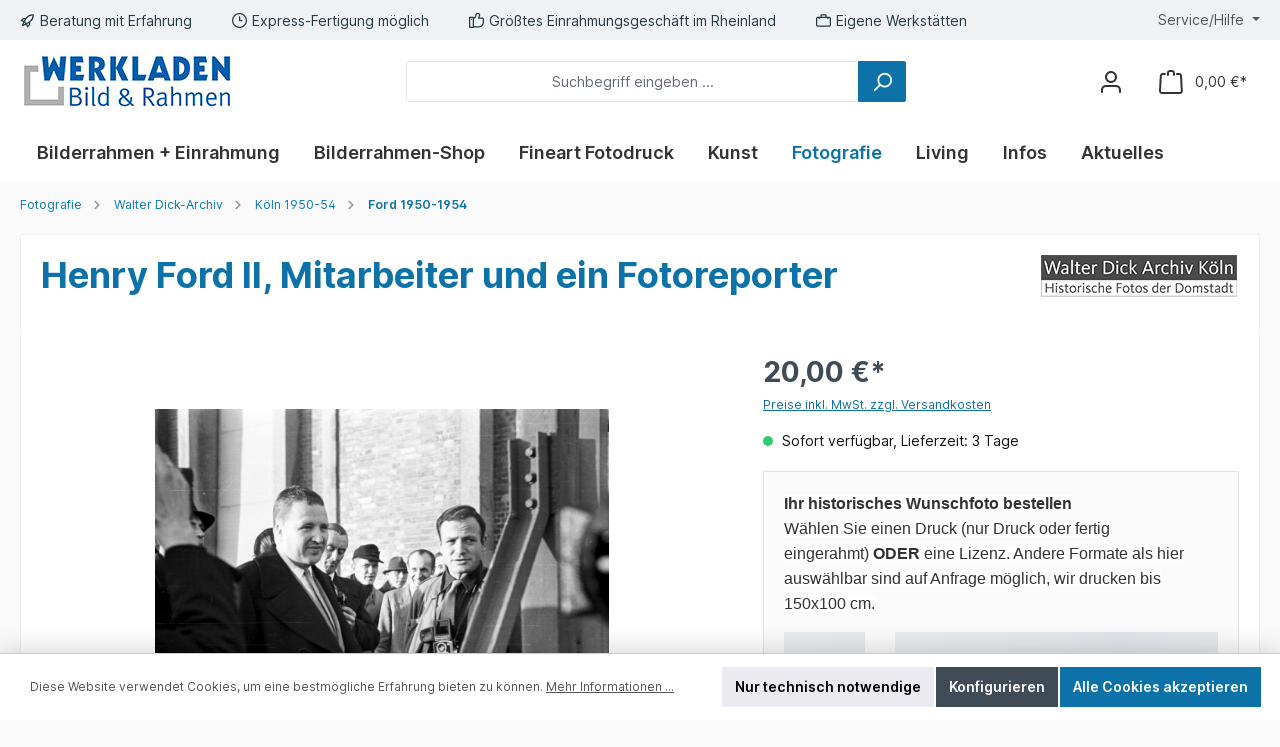

--- FILE ---
content_type: text/html; charset=UTF-8
request_url: https://www.werkladen.de/wda194-022
body_size: 49926
content:

<!DOCTYPE html>

<html lang="de-DE"
      itemscope="itemscope"
      >

                            
    <head>
        
        		                            <meta charset="utf-8">
            
                            <meta name="viewport"
                      content="width=device-width, initial-scale=1, shrink-to-fit=no">
            
                                <meta name="author"
                      content="">
                <meta name="robots"
                      content="index,follow">
                <meta name="revisit-after"
                      content="15 days">
                <meta name="keywords"
                      content="">
                <meta name="description"
                      content="Henry Ford II besuchte mehrfach die Kölner Ford-Werke">
            
    <link rel="alternate"
          type="application/rss+xml"
          title="Blog Feed"
          href="/blog.rss" />

                    
                        <meta property="og:type" content="product"/>
        
                    <meta property="og:site_name" content="Bild &amp; Rahmen Werkladen"/>
        
                    <meta property="og:url" content="https://www.werkladen.de/WDA194-022"/>
        
                                    <meta property="og:title" content="Henry Ford II, Mitarbeiter und ein Fotoreporter"/>
                    
                                    <meta property="og:description" content="Henry Ford II besuchte mehrfach die Kölner Ford-Werke"/>
                    
                                    <meta property="og:image" content="https://www.werkladen.de/media/4d/fd/2a/1669987313/wda194-022.jpg?ts=1683532212"/>
                    
                                    <meta property="product:brand" content="Walter Dick-Archiv"/>
                    
                                                            
            <meta property="product:price:amount"
                  content="20"/>
            <meta property="product:price:currency"
                  content="EUR"/>
        
                    <meta property="product:product_link" content="https://www.werkladen.de/WDA194-022"/>
        
                    <meta name="twitter:card" content="product"/>
        
                    <meta name="twitter:site" content="Bild &amp; Rahmen Werkladen"/>
        
                                    <meta property="twitter:title" content="Henry Ford II, Mitarbeiter und ein Fotoreporter"/>
                    
                                    <meta property="twitter:description" content="Henry Ford II besuchte mehrfach die Kölner Ford-Werke"/>
                    
                                    <meta property="twitter:image" content="https://www.werkladen.de/media/4d/fd/2a/1669987313/wda194-022.jpg?ts=1683532212"/>
                        
                                <meta 
                      content="Bild &amp; Rahmen Werkladen">
                <meta 
                      content="">
                <meta 
                      content="false">
                <meta 
                      content="https://www.werkladen.de/media/35/e2/db/1673012518/WerkladenLogo-63.jpg?ts=1673012518">
            
    
                                            <meta name="theme-color"
                      content="#fafafa">
                            
                                                

	




    
        

                
                    <script type="application/ld+json">
            [{"@context":"https:\/\/schema.org\/","@type":"Product","name":"Henry Ford II, Mitarbeiter und ein Fotoreporter","description":"Jahr: 1954Ort: Henry-Ford-Stra\u00dfe, K\u00f6ln-NiehlBildnr. WDA194-022\nDer Besuch des h\u00f6chsten Ford-Bosses aus den USA \u00a0im K\u00f6lner Werk war ein Gro\u00dfereignis f\u00fcr die gesamte Belegsdchaft und weckte nat\u00fcrlich auch das Interesse der Medien.","sku":"WDA194-022","mpn":"WDA194-022","brand":{"@type":"Brand","name":"Walter Dick-Archiv"},"image":["https:\/\/www.werkladen.de\/media\/4d\/fd\/2a\/1669987313\/wda194-022.jpg?ts=1683532212"],"offers":[{"@type":"Offer","availability":"https:\/\/schema.org\/InStock","itemCondition":"https:\/\/schema.org\/NewCondition","priceCurrency":"EUR","priceValidUntil":"2026-01-14","url":"https:\/\/www.werkladen.de\/WDA194-022","price":20.0}]},{"@context":"https:\/\/schema.org","@type":"BreadcrumbList","itemListElement":[{"@type":"ListItem","position":1,"name":"Fotografie","item":"https:\/\/www.werkladen.de\/Fotografie\/"},{"@type":"ListItem","position":2,"name":"Walter Dick-Archiv","item":"https:\/\/www.werkladen.de\/Walter-Dick-Archiv"},{"@type":"ListItem","position":3,"name":"K\u00f6ln 1950-54","item":"https:\/\/www.werkladen.de\/Walter-Dick-Archiv\/Koeln-1950-54"},{"@type":"ListItem","position":4,"name":"Ford 1950-1954","item":"https:\/\/www.werkladen.de\/Walter-Dick-Archiv\/Koeln-1950-54\/Ford-1950-1954"}]}]
        </script>
            

                    <link rel="shortcut icon"
                  href="https://www.werkladen.de/media/cf/fa/62/1673012576/favicon-16x16.png?ts=1673012576">
        
                                <link rel="apple-touch-icon"
                  sizes="180x180"
                  href="https://www.werkladen.de/media/cf/fa/62/1673012576/favicon-16x16.png?ts=1673012576">
                    
        <link rel="canonical" href="https://www.werkladen.de/WDA194-022">
                    <title>Henry Ford II, Mitarbeiter und ein Fotoreporter</title>
    
            		                                                                <link rel="stylesheet"
                      href="https://www.werkladen.de/theme/62232ee9f80466a19edbdb305c1fe9de/css/all.css?1767957329">
                                    

	





        
        
    
        

    
            <link rel="stylesheet" href="https://www.werkladen.de/bundles/moorlfoundation/storefront/css/animate.css?1767957329">
    
    
            <script type="application/javascript">window.moorlAnimationZIndex = "9000";</script>
    
            <style>
            :root {
                --moorl-advanced-search-width: 600px;
            }
        </style>
    
                        <script>
        window.features = {"V6_5_0_0":true,"v6.5.0.0":true,"V6_6_0_0":true,"v6.6.0.0":true,"V6_7_0_0":false,"v6.7.0.0":false,"DISABLE_VUE_COMPAT":false,"disable.vue.compat":false,"ACCESSIBILITY_TWEAKS":false,"accessibility.tweaks":false,"ADMIN_VITE":false,"admin.vite":false,"TELEMETRY_METRICS":false,"telemetry.metrics":false,"CACHE_REWORK":false,"cache.rework":false};
    </script>
        
                    <!-- WbmTagManagerAnalytics Head Snippet Start -->
                                
                

            <script id="wbmTagMangerDefine" type="text/javascript">
            let gtmIsTrackingProductClicks = Boolean(1),
                gtmIsTrackingAddToWishlistClicks = Boolean(1),
                gtmContainerId = 'GTM-PZPHQ4M5',
                hasSWConsentSupport = Boolean();
            window.wbmScriptIsSet = false;
            window.dataLayer = window.dataLayer || [];
            window.dataLayer.push({"event":"user","id":null});
        </script>

        <script id="wbmTagMangerDataLayer" type="text/javascript">
            window.dataLayer.push({ ecommerce: null });
            window.dataLayer.push({"google_tag_params":{"ecomm_prodid":"WDA194-022","ecomm_pagetype":"product"}});

            
                

            
            let onEventDataLayer = JSON.parse('{"event":"view_item","ecommerce":{"value":20,"items":[{"item_category":"Ford","price":20,"item_brand":"Walter Dick-Archiv","item_id":"WDA194-022","item_name":"Henry Ford II, Mitarbeiter und ein Fotoreporter","item_variant":""}],"currency":"EUR"}}');
                    </script>    
                        <script id="wbmTagManger" type="text/javascript" >
                function getCookie(name) {
                    var cookieMatch = document.cookie.match(name + '=(.*?)(;|$)');
                    return cookieMatch && decodeURI(cookieMatch[1]);
                }

                let gtmCookieSet = getCookie('wbm-tagmanager-enabled');
                
                let googleTag = function(w,d,s,l,i){w[l]=w[l]||[];w[l].push({'gtm.start':new Date().getTime(),event:'gtm.js'});var f=d.getElementsByTagName(s)[0],j=d.createElement(s),dl=l!='dataLayer'?'&l='+l:'';j.async=true;j.src='https://www.googletagmanager.com/gtm.js?id='+i+dl+'';f.parentNode.insertBefore(j,f);};
                

                if (hasSWConsentSupport && gtmCookieSet === null) {
                    window.wbmGoogleTagmanagerId = gtmContainerId;
                    window.wbmScriptIsSet = false;
                    window.googleTag = googleTag;
                } else {
                    window.wbmScriptIsSet = true;
                    googleTag(window, document, 'script', 'dataLayer', gtmContainerId);
                    googleTag = null;

                    window.dataLayer = window.dataLayer || [];
                    function gtag() { dataLayer.push(arguments); }

                    if (hasSWConsentSupport) {
                        (() => {
                            const analyticsStorageEnabled = document.cookie.split(';').some((item) => item.trim().includes('google-analytics-enabled=1'));
                            const adsEnabled = document.cookie.split(';').some((item) => item.trim().includes('google-ads-enabled=1'));

                            gtag('consent', 'update', {
                                'ad_storage': adsEnabled ? 'granted' : 'denied',
                                'ad_user_data': adsEnabled ? 'granted' : 'denied',
                                'ad_personalization': adsEnabled ? 'granted' : 'denied',
                                'analytics_storage': analyticsStorageEnabled ? 'granted' : 'denied'
                            });
                        })();
                    }
                }

                
            </script><!-- WbmTagManagerAnalytics Head Snippet End -->
            
                            
            <script type="text/javascript"
                                src='https://www.google.com/recaptcha/api.js?render=6Ld-SYInAAAAAAyjF50KC4VJc_M89YJGwjbqgzeE'
                defer></script>
        <script>
                                        window.googleReCaptchaV3Active = true;
                    </script>
            
                
                                    <script>
                    window.useDefaultCookieConsent = true;
                </script>
                    
                                <script>
                window.activeNavigationId = '1034080932654644a44981dc49eb59d2';
                window.router = {
                    'frontend.cart.offcanvas': '/checkout/offcanvas',
                    'frontend.cookie.offcanvas': '/cookie/offcanvas',
                    'frontend.checkout.finish.page': '/checkout/finish',
                    'frontend.checkout.info': '/widgets/checkout/info',
                    'frontend.menu.offcanvas': '/widgets/menu/offcanvas',
                    'frontend.cms.page': '/widgets/cms',
                    'frontend.cms.navigation.page': '/widgets/cms/navigation',
                    'frontend.account.addressbook': '/widgets/account/address-book',
                    'frontend.country.country-data': '/country/country-state-data',
                    'frontend.app-system.generate-token': '/app-system/Placeholder/generate-token',
                    };
                window.salesChannelId = '415d66e9d56249978e25174126a44a15';
            </script>
        
                                <script>
                
                window.breakpoints = {"xs":0,"sm":576,"md":768,"lg":992,"xl":1200,"xxl":1400};
            </script>
        
        
                    <script src="https://www.werkladen.de/bundles/netzpgallery6/jquery-3.5.1.slim.min.js?1745323388"></script>

                            <script>
                window.themeAssetsPublicPath = 'https://www.werkladen.de/theme/01896dd93a18736d9e884f52b1b291a3/assets/';
            </script>
        
                                                                <script>
                        window.themeJsPublicPath = 'https://www.werkladen.de/theme/62232ee9f80466a19edbdb305c1fe9de/js/';
                    </script>
                                            <script type="text/javascript" src="https://www.werkladen.de/theme/62232ee9f80466a19edbdb305c1fe9de/js/storefront/storefront.js?1767957329" defer></script>
                                            <script type="text/javascript" src="https://www.werkladen.de/theme/62232ee9f80466a19edbdb305c1fe9de/js/swag-pay-pal/swag-pay-pal.js?1767957329" defer></script>
                                            <script type="text/javascript" src="https://www.werkladen.de/theme/62232ee9f80466a19edbdb305c1fe9de/js/neon6-configurator/neon6-configurator.js?1767957329" defer></script>
                                            <script type="text/javascript" src="https://www.werkladen.de/theme/62232ee9f80466a19edbdb305c1fe9de/js/netzp-gallery6/netzp-gallery6.js?1767957329" defer></script>
                                            <script type="text/javascript" src="https://www.werkladen.de/theme/62232ee9f80466a19edbdb305c1fe9de/js/netzp-blog6/netzp-blog6.js?1767957329" defer></script>
                                            <script type="text/javascript" src="https://www.werkladen.de/theme/62232ee9f80466a19edbdb305c1fe9de/js/moorl-foundation/moorl-foundation.js?1767957329" defer></script>
                                            <script type="text/javascript" src="https://www.werkladen.de/theme/62232ee9f80466a19edbdb305c1fe9de/js/moorl-forms/moorl-forms.js?1767957329" defer></script>
                                            <script type="text/javascript" src="https://www.werkladen.de/theme/62232ee9f80466a19edbdb305c1fe9de/js/wbm-tag-manager-analytics/wbm-tag-manager-analytics.js?1767957329" defer></script>
                                            <script type="text/javascript" src="https://www.werkladen.de/theme/62232ee9f80466a19edbdb305c1fe9de/js/blmedia-werkladen-product-images/blmedia-werkladen-product-images.js?1767957329" defer></script>
                                            <script type="text/javascript" src="https://www.werkladen.de/theme/62232ee9f80466a19edbdb305c1fe9de/js/blmedia-werkladen-frame-and-passe-partout-configurator/blmedia-werkladen-frame-and-passe-partout-configurator.js?1767957329" defer></script>
                                            <script type="text/javascript" src="https://www.werkladen.de/theme/62232ee9f80466a19edbdb305c1fe9de/js/tcinn-theme-ware-modern/tcinn-theme-ware-modern.js?1767957329" defer></script>
                                            <script type="text/javascript" src="https://www.werkladen.de/theme/62232ee9f80466a19edbdb305c1fe9de/js/blmedia-werkladen-theme/blmedia-werkladen-theme.js?1767957329" defer></script>
                                                        

    
    
    
    
            <script>
            window.BlmediaWerkladenProductImages = {
                galleryProductid: "019193a60ce37e629d79c8e68e697f6b",
                galleryProductUrl: "https://www.werkladen.de/\/detail\/019193a60ce37e629d79c8e68e697f6b",
                label: {
                    printGalleryImage: "Bild drucken lassen...",
                },
            }
        </script>
        </head>

    <body class="is-ctl-product is-act-index themeware twt-modern twt-header-type-1 twt-full-width-boxed twt-is-cms-product-detail twt-cms-styling">

            <div class="skip-to-content bg-primary-subtle text-primary-emphasis visually-hidden-focusable overflow-hidden">
            <div class="container d-flex justify-content-center">
                <a href="#content-main" class="skip-to-content-link d-inline-flex text-decoration-underline m-1 p-2 fw-bold gap-2">
                    Zum Hauptinhalt springen
                </a>
            </div>
        </div>
    
        	
    
						                                <noscript>
                <iframe src="https://www.googletagmanager.com/ns.html?id=GTM-PZPHQ4M5"
                        height="0"
                        width="0"
                        style="display:none;visibility:hidden"
                        title="Google Tagmanager">

                </iframe>
            </noscript>
            
                <noscript class="noscript-main">
                
    <div role="alert"
                  class="alert alert-info alert-has-icon">
                                                                        
                                                                                                                                                                        
        
        
        
                                    
        <span class="icon icon-info" aria-hidden="true">
                                        <svg xmlns="http://www.w3.org/2000/svg" xmlns:xlink="http://www.w3.org/1999/xlink" width="24" height="24" viewBox="0 0 24 24"><defs><path d="M12 7c.5523 0 1 .4477 1 1s-.4477 1-1 1-1-.4477-1-1 .4477-1 1-1zm1 9c0 .5523-.4477 1-1 1s-1-.4477-1-1v-5c0-.5523.4477-1 1-1s1 .4477 1 1v5zm11-4c0 6.6274-5.3726 12-12 12S0 18.6274 0 12 5.3726 0 12 0s12 5.3726 12 12zM12 2C6.4772 2 2 6.4772 2 12s4.4772 10 10 10 10-4.4772 10-10S17.5228 2 12 2z" id="icons-default-info" /></defs><use xlink:href="#icons-default-info" fill="#758CA3" fill-rule="evenodd" /></svg>
                    </span>

    
    
                                                        
                                    
                    <div class="alert-content-container">
                                                    
                                                        <div class="alert-content">                                                    Um unseren Shop in vollem Umfang nutzen zu können, empfehlen wir Ihnen Javascript in Ihrem Browser zu aktivieren.
                                                                </div>                
                                                                </div>
            </div>
            </noscript>
        

        		
				





	
	 					
	


	
	
	
	

	

	
	<section id="twt-usp-bar"			 class="twt-usp-bar is-header is-small layout-2 top has-widget"
			 data-twt-usp-bar-position="1"			 data-twt-usp-bar-usps="5"
	>

					<div class="twt-usp-bar-container">
				<div class="twt-usp-bar-items col">
					





 



                            
            
                
                                    <div class="twt-usp-bar-item twt-usp-1 item-1">
                    <div class="item-icon">
                                                
	                                                                                                                    
        
        
        
                                    
        <span class="icon icon-rocket" aria-hidden="true">
                                        <svg xmlns="http://www.w3.org/2000/svg" xmlns:xlink="http://www.w3.org/1999/xlink" width="24" height="24" viewBox="0 0 24 24"><defs><path d="M5.2213 14.4042a12.7324 12.7324 0 0 0-3.4638-1.434c-.7541-.1886-1.0142-1.1277-.4646-1.6773l1.8284-1.8284A5 5 0 0 1 6.657 8h2.47l.47-.6462A13 13 0 0 1 20.1107 2H21c.5523 0 1 .4477 1 1v.8893a13 13 0 0 1-5.3538 10.5136l-.4355.3167.2102.8407a5 5 0 0 1-1.3152 4.7482l-2.3986 2.3986c-.5496.5496-1.4887.2895-1.6772-.4646a12.7324 12.7324 0 0 0-1.434-3.4638 41.8718 41.8718 0 0 1-5.2797 2.17c-.7817.2606-1.5255-.4832-1.2649-1.265a41.8718 41.8718 0 0 1 2.17-5.2795zm.9287-1.7747A41.8718 41.8718 0 0 1 7.7358 10h-1.079a3 3 0 0 0-2.1213.8787l-.661.661c.794.2997 1.5546.665 2.2755 1.0898zm8.309 3.33a41.8717 41.8717 0 0 1-3.0885 1.8905 14.7187 14.7187 0 0 1 1.0897 2.2755l1.2313-1.2312a3 3 0 0 0 .789-2.849l-.0214-.0858zm-4.2242.2328a39.8717 39.8717 0 0 0 4.292-2.721l.943-.6859a11 11 0 0 0 4.5296-8.7848A11 11 0 0 0 11.2146 8.53l-.686.9432a39.8717 39.8717 0 0 0-2.721 4.2919 14.762 14.762 0 0 1 2.4272 2.4271zm-1.8172.936a12.7602 12.7602 0 0 0-1.5459-1.5459c-.4347.9-.8358 1.8167-1.202 2.748a39.8718 39.8718 0 0 0 2.7479-1.2021z" id="icons-default-rocket" /></defs><use xlink:href="#icons-default-rocket" fill="#758CA3" fill-rule="evenodd" /></svg>
                    </span>

    
    
    	                    </div>
                    <div class="item-label">
                        <div class="item-title">Beratung mit Erfahrung</div>
                                            </div>
                </div>
                    
    
                
                                    <div class="twt-usp-bar-item twt-usp-2 item-2">
                    <div class="item-icon">
                                                
	                                                                                                                    
        
        
        
                                    
        <span class="icon icon-clock" aria-hidden="true">
                                        <svg xmlns="http://www.w3.org/2000/svg" xmlns:xlink="http://www.w3.org/1999/xlink" width="24" height="24" viewBox="0 0 24 24"><defs><path d="M13 11V6c0-.5523-.4477-1-1-1s-1 .4477-1 1v6c0 .5523.4477 1 1 1h4c.5523 0 1-.4477 1-1s-.4477-1-1-1h-3zm-1 13C5.3726 24 0 18.6274 0 12S5.3726 0 12 0s12 5.3726 12 12-5.3726 12-12 12zm0-2c5.5228 0 10-4.4772 10-10S17.5228 2 12 2 2 6.4772 2 12s4.4772 10 10 10z" id="icons-default-clock" /></defs><use xlink:href="#icons-default-clock" fill="#758CA3" fill-rule="evenodd" /></svg>
                    </span>

    
    
    	                    </div>
                    <div class="item-label">
                        <div class="item-title">Express-Fertigung möglich</div>
                                            </div>
                </div>
                    
    
                
                                    <div class="twt-usp-bar-item twt-usp-3 item-3">
                    <div class="item-icon">
                                                
	                                                                                                                    
        
        
        
                                    
        <span class="icon icon-thumb-up" aria-hidden="true">
                                        <svg xmlns="http://www.w3.org/2000/svg" xmlns:xlink="http://www.w3.org/1999/xlink" width="24" height="24" viewBox="0 0 24 24"><defs><path d="M4 9c.5523 0 1 .4477 1 1s-.4477 1-1 1-1-.4477-1-1 .4477-1 1-1zm4-2h.2457a1 1 0 0 0 .9615-.7253l1.1711-4.0989A3 3 0 0 1 13.263 0h1.76c1.6568 0 3 1.3431 3 3a3 3 0 0 1-.1155.8242L17 7h4c1.6569 0 3 1.3431 3 3v5c0 4.4183-3.5817 8-8 8H8c0 .5523-.4477 1-1 1H1c-.5523 0-1-.4477-1-1V7c0-.5523.4477-1 1-1h6c.5523 0 1 .4477 1 1zM6 8H2v14h4V8zm2 1v12h8c3.3137 0 6-2.6863 6-6v-5c0-.5523-.4477-1-1-1h-6.6515l1.6358-5.7253A1 1 0 0 0 16.0228 3c0-.5523-.4477-1-1-1H13.263a1 1 0 0 0-.9615.7253l-1.1711 4.0989A3 3 0 0 1 8.2457 9H8z" id="icons-default-thumb-up" /></defs><use xlink:href="#icons-default-thumb-up" fill="#758CA3" fill-rule="evenodd" /></svg>
                    </span>

    
    
    	                    </div>
                    <div class="item-label">
                        <div class="item-title">Größtes Einrahmungsgeschäft im Rheinland</div>
                                            </div>
                </div>
                    
    
                
                                    <div class="twt-usp-bar-item twt-usp-4 item-4">
                    <div class="item-icon">
                                                
	                                                                                                                    
        
        
        
                                    
        <span class="icon icon-briefcase" aria-hidden="true">
                                        <svg xmlns="http://www.w3.org/2000/svg" xmlns:xlink="http://www.w3.org/1999/xlink" width="24" height="24" viewBox="0 0 24 24"><defs><path d="M20 8v1c0 .5523-.4477 1-1 1s-1-.4477-1-1V8H6v1c0 .5523-.4477 1-1 1s-1-.4477-1-1V8H3c-.5523 0-1 .4477-1 1v10c0 .5523.4477 1 1 1h18c.5523 0 1-.4477 1-1V9c0-.5523-.4477-1-1-1h-1zM7 6V4c0-1.1046.8954-2 2-2h6c1.1046 0 2 .8954 2 2v2h4c1.6569 0 3 1.3431 3 3v10c0 1.6569-1.3431 3-3 3H3c-1.6569 0-3-1.3431-3-3V9c0-1.6569 1.3431-3 3-3h4zm2 0h6V4H9v2z" id="icons-default-briefcase" /></defs><use xlink:href="#icons-default-briefcase" fill="#758CA3" fill-rule="evenodd" /></svg>
                    </span>

    
    
    	                    </div>
                    <div class="item-label">
                        <div class="item-title">Eigene Werkstätten</div>
                                            </div>
                </div>
                    
    
        
                
                                    <div class="twt-usp-bar-item twt-usp-5 item-6">
                    <div class="item-icon">
                                                
	                                                                                                                    
        
        
        
                                    
        <span class="icon icon-headset" aria-hidden="true">
                                        <svg xmlns="http://www.w3.org/2000/svg" xmlns:xlink="http://www.w3.org/1999/xlink" width="24" height="24" viewBox="0 0 24 24"><defs><path d="M2 11v4h2v-4H2zm20-2c1.1046 0 2 .8954 2 2v4c0 1.1046-.8954 2-2 2v3c0 1.6569-1.3431 3-3 3h-1c0 .5523-.4477 1-1 1h-2c-.5523 0-1-.4477-1-1v-2c0-.5523.4477-1 1-1h2c.5523 0 1 .4477 1 1h1c.5523 0 1-.4477 1-1v-3c-1.1046 0-2-.8954-2-2v-4c0-1.1046.8954-2 2-2 0-3.866-3.134-7-7-7h-2C7.134 2 4 5.134 4 9c1.1046 0 2 .8954 2 2v4c0 1.1046-.8954 2-2 2H2c-1.1046 0-2-.8954-2-2v-4c0-1.1046.8954-2 2-2 0-4.9706 4.0294-9 9-9h2c4.9706 0 9 4.0294 9 9zm-2 2v4h2v-4h-2z" id="icons-default-headset" /></defs><use xlink:href="#icons-default-headset" fill="#758CA3" fill-rule="evenodd" /></svg>
                    </span>

    
    
    	                    </div>
                    <div class="item-label">
                        <div class="item-title">0221-9440470 o. info@werkladen.de</div>
                                            </div>
                </div>
                    
    				</div>

																	<div class="twt-widget is-top-bar col-auto d-none d-lg-flex">
						    <div class="top-bar d-none d-lg-block">
        			
														<nav class="top-bar-nav" aria-label="Shop-Einstellungen">
									
	

									
	

										



                            







                
            <div class="top-bar-nav-item top-bar-menu">

                            <div class="service-menu dropdown">
                    <button class="btn dropdown-toggle top-bar-nav-btn"
                            type="button"
                            id="serviceMenuDropdown-top-bar"
                            data-bs-toggle="dropdown"
                            aria-haspopup="true"
                            aria-expanded="false">
                                                                                                                                                                                                        
        
        
        
                                    
        <span class="icon icon-help">
                                        <svg xmlns="http://www.w3.org/2000/svg" xmlns:xlink="http://www.w3.org/1999/xlink" width="24" height="24" viewBox="0 0 24 24"><defs><path d="M24 12c0 6.6274-5.3726 12-12 12S0 18.6274 0 12 5.3726 0 12 0s12 5.3726 12 12zM12 2C6.4772 2 2 6.4772 2 12s4.4772 10 10 10 10-4.4772 10-10S17.5228 2 12 2zm0 13c.5523 0 1 .4477 1 1s-.4477 1-1 1-1-.4477-1-1 .4477-1 1-1zm-1-5c0 .5523-.4477 1-1 1s-1-.4477-1-1c0-1.8856 1.1144-3 3-3s3 1.1144 3 3c0 1.1817-.434 1.7713-1.3587 2.3496l-.1078.0674c-.4464.2817-.5335.4154-.5335 1.083 0 .5523-.4477 1-1 1s-1-.4477-1-1c0-1.4161.4788-2.1515 1.4665-2.7745l.1142-.0716C12.9784 10.4052 13 10.376 13 10c0-.781-.219-1-1-1s-1 .219-1 1z" id="icons-default-help" /></defs><use xlink:href="#icons-default-help" fill="#758CA3" fill-rule="evenodd" /></svg>
                    </span>

    
    
                                                                                <span class="top-bar-nav-text">Service/Hilfe</span>
                    </button>

                                            <div class="dropdown-menu dropdown-menu-right"
                             aria-labelledby="serviceMenuDropdown-top-bar"
                        >
                                                            <a href="https://www.werkladen.de/Bilderglas"
                                   class="top-bar-list-item dropdown-item"
                                   title="Bilderglas"
                                                                   >
                                    Bilderglas
                                </a>
                                                            <a href="https://www.werkladen.de/Passepartout-Infos"
                                   class="top-bar-list-item dropdown-item"
                                   title="Passepartout-Infos"
                                                                   >
                                    Passepartout-Infos
                                </a>
                                                            <a href="https://www.werkladen.de/bilderrahmentipps"
                                   class="top-bar-list-item dropdown-item"
                                   title="Bilderrahmen-Tipps"
                                                                   >
                                    Bilderrahmen-Tipps
                                </a>
                                                    </div>
                                    </div>
            
        </div>
            
    				</nav>

			
			    </div>
					</div>
				
											</div>
		
	</section>
	
		                
            <header class="header-main">
                                    <div class="container">
                            			
	
    					        <div class="row align-items-center header-row">
                            <div class="col-12 col-lg-auto header-logo-col">
                        <div class="header-logo-main">
                    <a class="header-logo-main-link"
               href="/"
               title="Zur Startseite gehen">
                				                    <picture class="header-logo-picture">
                                                                            
                                                                            
                                                                                    <img src="https://www.werkladen.de/media/35/e2/db/1673012518/WerkladenLogo-63.jpg?ts=1673012518"
                                     alt="Zur Startseite gehen"
                                     class="img-fluid header-logo-main-img">
                                                                        </picture>
                
	
					
		            </a>
            </div>
                </div>
            
            					                <div class="col-12 order-2 col-sm order-sm-1 header-search-col">
                    <div class="row">
                        <div class="col-sm-auto d-none d-sm-block d-lg-none">
                                                            <div class="nav-main-toggle">
                                                                            <button
                                            class="btn nav-main-toggle-btn header-actions-btn"
                                            type="button"
                                            data-off-canvas-menu="true"
                                            aria-label="Menü"
                                        >
                                            				                                                                                                                    
        
        
        
                                    
        <span class="icon icon-stack">
                                        <svg xmlns="http://www.w3.org/2000/svg" xmlns:xlink="http://www.w3.org/1999/xlink" width="24" height="24" viewBox="0 0 24 24"><defs><path d="M3 13c-.5523 0-1-.4477-1-1s.4477-1 1-1h18c.5523 0 1 .4477 1 1s-.4477 1-1 1H3zm0-7c-.5523 0-1-.4477-1-1s.4477-1 1-1h18c.5523 0 1 .4477 1 1s-.4477 1-1 1H3zm0 14c-.5523 0-1-.4477-1-1s.4477-1 1-1h18c.5523 0 1 .4477 1 1s-.4477 1-1 1H3z" id="icons-default-stack" /></defs><use xlink:href="#icons-default-stack" fill="#758CA3" fill-rule="evenodd" /></svg>
                    </span>

    
    
    	
		<span class="header-nav-main-toggle-label">
		Navigation
	</span>
                                        </button>
                                                                    </div>
                                                    </div>
                        <div class="col">
                            
    <div class="collapse"
         id="searchCollapse">
        <div class="header-search">
                            <form action="/search"
                      method="get"
                      data-search-widget="true"
                      data-search-widget-options="{&quot;searchWidgetMinChars&quot;:3}"
                      data-url="/suggest?search="
                      class="header-search-form">
                    		                        <div class="input-group">
                                                            <input type="search"
                                       name="search"
                                       class="form-control header-search-input"
                                       autocomplete="off"
                                       autocapitalize="off"
                                       placeholder="Suchbegriff eingeben ..."
                                       aria-label="Suchbegriff eingeben ..."
                                       value=""
                                >
                            
                            	<button type="submit"
			class="btn header-search-btn"
			aria-label="Suchen"
	>
		<span class="header-search-icon">
													                                                                                                                    
        
        
        
                                    
        <span class="icon icon-search">
                                        <svg xmlns="http://www.w3.org/2000/svg" xmlns:xlink="http://www.w3.org/1999/xlink" width="24" height="24" viewBox="0 0 24 24"><defs><path d="M10.0944 16.3199 4.707 21.707c-.3905.3905-1.0237.3905-1.4142 0-.3905-.3905-.3905-1.0237 0-1.4142L8.68 14.9056C7.6271 13.551 7 11.8487 7 10c0-4.4183 3.5817-8 8-8s8 3.5817 8 8-3.5817 8-8 8c-1.8487 0-3.551-.627-4.9056-1.6801zM15 16c3.3137 0 6-2.6863 6-6s-2.6863-6-6-6-6 2.6863-6 6 2.6863 6 6 6z" id="icons-default-search" /></defs><use xlink:href="#icons-default-search" fill="#758CA3" fill-rule="evenodd" /></svg>
                    </span>

    
    
    					</span>
	</button>

                                                            <button class="btn header-close-btn js-search-close-btn d-none"
                                        type="button"
                                        aria-label="Die Dropdown-Suche schließen">
                                    <span class="header-close-icon">
                                                                                                                                                            
        
        
        
                                    
        <span class="icon icon-x">
                                        <svg xmlns="http://www.w3.org/2000/svg" xmlns:xlink="http://www.w3.org/1999/xlink" width="24" height="24" viewBox="0 0 24 24"><defs><path d="m10.5858 12-7.293-7.2929c-.3904-.3905-.3904-1.0237 0-1.4142.3906-.3905 1.0238-.3905 1.4143 0L12 10.5858l7.2929-7.293c.3905-.3904 1.0237-.3904 1.4142 0 .3905.3906.3905 1.0238 0 1.4143L13.4142 12l7.293 7.2929c.3904.3905.3904 1.0237 0 1.4142-.3906.3905-1.0238.3905-1.4143 0L12 13.4142l-7.2929 7.293c-.3905.3904-1.0237.3904-1.4142 0-.3905-.3906-.3905-1.0238 0-1.4143L10.5858 12z" id="icons-default-x" /></defs><use xlink:href="#icons-default-x" fill="#758CA3" fill-rule="evenodd" /></svg>
                    </span>

    
    
                                        </span>
                                </button>
                                                    </div>
                    

					                </form>
                    </div>
    </div>
                        </div>
                    </div>
                </div>
            

	
                            <div class="col-12 order-1 col-sm-auto order-sm-2 header-actions-col">
                    <div class="row g-0">
                        
		
	
						
			
																		
			
			
			<div class="d-block d-sm-none col">
		<div class="menu-button">

							<button
                    class="btn nav-main-toggle-btn header-actions-btn"
					type="button"
					data-off-canvas-menu="true"
					aria-label="Menü"
					title="Navigation"
				>
																														                                                                                                                    
        
        
        
                                    
        <span class="icon icon-stack">
                                        <svg xmlns="http://www.w3.org/2000/svg" xmlns:xlink="http://www.w3.org/1999/xlink" width="24" height="24" viewBox="0 0 24 24"><use xlink:href="#icons-default-stack" fill="#758CA3" fill-rule="evenodd" /></svg>
                    </span>

    
    
    											
										<span class="header-nav-main-toggle-label">
						Navigation
					</span>
				</button>
			
		</div>
	</div>

                        		
		
					
					
	<div class="d-sm-none col-auto twt-search-col">
		  <div class="search-toggle">
				<button class="btn header-actions-btn search-toggle-btn js-search-toggle-btn collapsed"
						type="button"
						data-bs-toggle="collapse"
						data-bs-target="#searchCollapse"
						aria-expanded="false"
						aria-controls="searchCollapse"
						aria-label="Suchen"
				>
										<span class="header-search-toggle-icon">
                    														                                                                                                                    
        
        
        
                                    
        <span class="icon icon-search">
                                        <svg xmlns="http://www.w3.org/2000/svg" xmlns:xlink="http://www.w3.org/1999/xlink" width="24" height="24" viewBox="0 0 24 24"><use xlink:href="#icons-default-search" fill="#758CA3" fill-rule="evenodd" /></svg>
                    </span>

    
    
    						
													                                                                                                                    
        
        
        
                                    
        <span class="icon icon-x">
                                        <svg xmlns="http://www.w3.org/2000/svg" xmlns:xlink="http://www.w3.org/1999/xlink" width="24" height="24" viewBox="0 0 24 24"><use xlink:href="#icons-default-x" fill="#758CA3" fill-rule="evenodd" /></svg>
                    </span>

    
    
    											</span>

										<span class="header-search-toggle-name">
						Suche
					</span>
				</button>
		  </div>
	 </div>

                        
                        						                            <div class="col-auto">
                                <div class="account-menu">
                                        <div class="dropdown">
        							<button class="btn account-menu-btn header-actions-btn"
				type="button"
				id="accountWidget"
				data-account-menu="true"
				data-bs-toggle="dropdown"
				aria-haspopup="true"
				aria-expanded="false"
				aria-label="Mein Konto"
				title="Mein Konto"
		>
						<span class="header-account-icon">
													                                                                                                                    
        
        
        
                                    
        <span class="icon icon-avatar">
                                        <svg xmlns="http://www.w3.org/2000/svg" xmlns:xlink="http://www.w3.org/1999/xlink" width="24" height="24" viewBox="0 0 24 24"><defs><path d="M12 3C9.7909 3 8 4.7909 8 7c0 2.2091 1.7909 4 4 4 2.2091 0 4-1.7909 4-4 0-2.2091-1.7909-4-4-4zm0-2c3.3137 0 6 2.6863 6 6s-2.6863 6-6 6-6-2.6863-6-6 2.6863-6 6-6zM4 22.099c0 .5523-.4477 1-1 1s-1-.4477-1-1V20c0-2.7614 2.2386-5 5-5h10.0007c2.7614 0 5 2.2386 5 5v2.099c0 .5523-.4477 1-1 1s-1-.4477-1-1V20c0-1.6569-1.3431-3-3-3H7c-1.6569 0-3 1.3431-3 3v2.099z" id="icons-default-avatar" /></defs><use xlink:href="#icons-default-avatar" fill="#758CA3" fill-rule="evenodd" /></svg>
                    </span>

    
    
    							</span>

									<span class="header-account-name">
				Mein Konto
			</span>

								</button>

	
                    <div class="dropdown-menu dropdown-menu-end account-menu-dropdown js-account-menu-dropdown"
                 aria-labelledby="accountWidget">
                

        
            <div class="offcanvas-header">
                            <button class="btn btn-light offcanvas-close js-offcanvas-close">
                                                                                                                                                                
        
        
        
                                    
        <span class="icon icon-x icon-sm">
                                        <svg xmlns="http://www.w3.org/2000/svg" xmlns:xlink="http://www.w3.org/1999/xlink" width="24" height="24" viewBox="0 0 24 24"><use xlink:href="#icons-default-x" fill="#758CA3" fill-rule="evenodd" /></svg>
                    </span>

    
    
                        
                                            Menü schließen
                                    </button>
                    </div>
    
            <div class="offcanvas-body">
                <div class="account-menu">
                                    <div class="dropdown-header account-menu-header">
                    Ihr Konto
                </div>
                    
                                    <div class="account-menu-login">
                                            <a href="/account/login"
                           title="Anmelden"
                           class="btn btn-primary account-menu-login-button">
                            Anmelden
                        </a>
                    
                                            <div class="account-menu-register">
                            oder <a href="/account/login"
                                                                            title="Registrieren">registrieren</a>
                        </div>
                                    </div>
                    
                    <div class="account-menu-links">
                    <div class="header-account-menu">
        <div class="card account-menu-inner">
                                        
                                                <nav class="list-group list-group-flush account-aside-list-group">
                                                                                    <a href="/account"
                                   title="Übersicht"
                                   class="list-group-item list-group-item-action account-aside-item"
                                   >
                                    Übersicht
                                </a>
                            
                                                            <a href="/account/profile"
                                   title="Persönliches Profil"
                                   class="list-group-item list-group-item-action account-aside-item"
                                   >
                                    Persönliches Profil
                                </a>
                            
                                                            <a href="/account/address"
                                   title="Adressen"
                                   class="list-group-item list-group-item-action account-aside-item"
                                   >
                                    Adressen
                                </a>
                            
                                                                                                                        <a href="/account/payment"
                                   title="Zahlungsarten"
                                   class="list-group-item list-group-item-action account-aside-item"
                                   >
                                    Zahlungsarten
                                </a>
                                                            
                                                            <a href="/account/order"
                                   title="Bestellungen"
                                   class="list-group-item list-group-item-action account-aside-item"
                                   >
                                    Bestellungen
                                </a>
                                                                        </nav>
                            
                                                </div>
    </div>
            </div>
            </div>
        </div>
                </div>
            </div>
                                </div>
                            </div>
                        

	
                        						                            <div class="col-auto">
                                <div
                                    class="header-cart"
                                    data-off-canvas-cart="true"
                                >
                                    <a class="btn header-cart-btn header-actions-btn"
                                       href="/checkout/cart"
                                       data-cart-widget="true"
                                       title="Warenkorb"
                                       aria-label="Warenkorb">
                                        					<span class="header-cart-icon">
							                                                                                                                    
        
        
        
                                    
        <span class="icon icon-bag">
                                        <svg aria-label="Warenkorb" xmlns="http://www.w3.org/2000/svg" xmlns:xlink="http://www.w3.org/1999/xlink" width="24" height="24" viewBox="0 0 24 24"><defs><path d="M5.892 3c.5523 0 1 .4477 1 1s-.4477 1-1 1H3.7895a1 1 0 0 0-.9986.9475l-.7895 15c-.029.5515.3946 1.0221.9987 1.0525h17.8102c.5523 0 1-.4477.9986-1.0525l-.7895-15A1 1 0 0 0 20.0208 5H17.892c-.5523 0-1-.4477-1-1s.4477-1 1-1h2.1288c1.5956 0 2.912 1.249 2.9959 2.8423l.7894 15c.0035.0788.0035.0788.0042.1577 0 1.6569-1.3432 3-3 3H3c-.079-.0007-.079-.0007-.1577-.0041-1.6546-.0871-2.9253-1.499-2.8382-3.1536l.7895-15C.8775 4.249 2.1939 3 3.7895 3H5.892zm4 2c0 .5523-.4477 1-1 1s-1-.4477-1-1V3c0-1.6569 1.3432-3 3-3h2c1.6569 0 3 1.3431 3 3v2c0 .5523-.4477 1-1 1s-1-.4477-1-1V3c0-.5523-.4477-1-1-1h-2c-.5523 0-1 .4477-1 1v2z" id="icons-default-bag" /></defs><use xlink:href="#icons-default-bag" fill="#758CA3" fill-rule="evenodd" /></svg>
                    </span>

    
    
    
					</span>

				<span class="header-cart-name">
			Warenkorb
		</span>

				<span class="header-cart-total">
			0,00 €*
		</span>

	                                    </a>
                                </div>
                            </div>
                        

	                    </div>
                </div>
                    </div>
    

	                    </div>
                            </header>
        

		
        	
		
										<div class="nav-main">
									<div class="container">

																											<div id="sticky-logo" class="d-none">
									<a href="/"
									   class="sticky-logo-main-link"
									   title="Zur Startseite gehen"
                                       									>
										<picture>

																																		<img src="https://www.werkladen.de/media/35/e2/db/1673012518/WerkladenLogo-63.jpg?ts=1673012518" alt="Zur Startseite gehen">
											
																																													
										</picture>
									</a>
								</div>
													
												
																			<span id="js-sticky-cart-position" class="d-none"></span>
						
																	</div>

										                        						    <div class="main-navigation"
         id="mainNavigation"
         data-flyout-menu="true">
                    <div class="container">
                                    <nav class="nav main-navigation-menu"
                        aria-label="Hauptnavigation"
                        itemscope="itemscope"
                        >
                        
                        							
		
	
                                                    
                                                                                            
                                	
													<a href="https://www.werkladen.de/einrahmung-koeln"
				   class="nav-link 1 main-navigation-link nav-item-a8d78a8c6c4d423e9dc269230a946960"
				   
				   data-flyout-menu-trigger="a8d78a8c6c4d423e9dc269230a946960"				   title="Bilderrahmen + Einrahmung"
				   				>
					<div class="main-navigation-link-text">
						<span >Bilderrahmen + Einrahmung</span>

																	</div>
				</a>
					
	
                                                                                            
                                	
													<a href="https://www.werkladen.de/bilderrahmen-shop"
				   class="nav-link 1 main-navigation-link nav-item-69f9262d60a745b9a6247d8e35780ed9"
				   
				   data-flyout-menu-trigger="69f9262d60a745b9a6247d8e35780ed9"				   title="Bilderrahmen-Shop"
				   				>
					<div class="main-navigation-link-text">
						<span >Bilderrahmen-Shop</span>

																	</div>
				</a>
					
	
                                                                                            
                                	
													<a href="https://www.werkladen.de/fotodruck"
				   class="nav-link 1 main-navigation-link nav-item-17c2888425f24f09b8504722333a3a28"
				   
				   data-flyout-menu-trigger="17c2888425f24f09b8504722333a3a28"				   title="Fineart Fotodruck"
				   				>
					<div class="main-navigation-link-text">
						<span >Fineart Fotodruck</span>

																	</div>
				</a>
					
	
                                                                                            
                                	
													<a href="https://www.werkladen.de/Kunst"
				   class="nav-link 1 main-navigation-link nav-item-3c21514056754342b1a8316c7395752e"
				   
				   data-flyout-menu-trigger="3c21514056754342b1a8316c7395752e"				   title="Kunst"
				   				>
					<div class="main-navigation-link-text">
						<span >Kunst</span>

																	</div>
				</a>
					
	
                                                                                            
                                	
													<a href="https://www.werkladen.de/Fotografie/"
				   class="nav-link 1 main-navigation-link nav-item-0190c4b0682e7de297bd0350734acc94 active"
				   
				   data-flyout-menu-trigger="0190c4b0682e7de297bd0350734acc94"				   title="Fotografie"
				   				>
					<div class="main-navigation-link-text">
						<span >Fotografie</span>

																	</div>
				</a>
					
	
                                                                                            
                                	
													<a href="https://www.werkladen.de/Living"
				   class="nav-link 1 main-navigation-link nav-item-a60dfda11da84f09be8e6d3db0556d5a"
				   
				   data-flyout-menu-trigger="a60dfda11da84f09be8e6d3db0556d5a"				   title="Living"
				   				>
					<div class="main-navigation-link-text">
						<span >Living</span>

																	</div>
				</a>
					
	
                                                                                            
                                	
													<a href="/kontakt-anfahrt"
				   class="nav-link 1 main-navigation-link nav-item-5310821333cf45ffb13341dff0633105"
				   
				   data-flyout-menu-trigger="5310821333cf45ffb13341dff0633105"				   title="Infos"
				   				>
					<div class="main-navigation-link-text">
						<span >Infos</span>

																	</div>
				</a>
					
	
                                                                                            
                                	
													<a href="https://www.werkladen.de/aktuelles-werkladen"
				   class="nav-link 1 main-navigation-link nav-item-caf83c968ed44f528ccf047a7764f989"
				   
				   				   title="Aktuelles"
				   				>
					<div class="main-navigation-link-text">
						<span >Aktuelles</span>

																	</div>
				</a>
					
	
                                                                        </nav>
                
                                                                                                                                                                                                                                                                                                                                                                                                                                                                                                                                                                                                                                                                                                                                                                                                                    
                                                                        <div class="navigation-flyouts">
                                                                                                                                                                                                        <div class="navigation-flyout"
                                                     data-flyout-menu-id="a8d78a8c6c4d423e9dc269230a946960">
                                                    <div class="container">
                                                                                                                            
            <div class="row navigation-flyout-bar">
                            <div class="col">
                    <div class="navigation-flyout-category-link">
                                                                                    <a class="nav-link"
                                   href="https://www.werkladen.de/einrahmung-koeln"
                                   
                                   title="Bilderrahmen + Einrahmung">
                                                                            Zur Kategorie Bilderrahmen + Einrahmung
                                                                                                                                                            
        
        
        
                
        <span class="icon icon-arrow-right icon-primary">
                                        <svg xmlns="http://www.w3.org/2000/svg" xmlns:xlink="http://www.w3.org/1999/xlink" width="16" height="16" viewBox="0 0 16 16"><defs><path id="icons-solid-arrow-right" d="M6.7071 6.2929c-.3905-.3905-1.0237-.3905-1.4142 0-.3905.3905-.3905 1.0237 0 1.4142l3 3c.3905.3905 1.0237.3905 1.4142 0l3-3c.3905-.3905.3905-1.0237 0-1.4142-.3905-.3905-1.0237-.3905-1.4142 0L9 8.5858l-2.2929-2.293z" /></defs><use transform="rotate(-90 9 8.5)" xlink:href="#icons-solid-arrow-right" fill="#758CA3" fill-rule="evenodd" /></svg>
                    </span>

    
    
                                                                        </a>
                                                                        </div>
                </div>
            
                            <div class="col-auto">
                    <div class="navigation-flyout-close js-close-flyout-menu">
                                                                                                                                                                                                        
        
        
        
                                    
        <span class="icon icon-x">
                                        <svg xmlns="http://www.w3.org/2000/svg" xmlns:xlink="http://www.w3.org/1999/xlink" width="24" height="24" viewBox="0 0 24 24"><use xlink:href="#icons-default-x" fill="#758CA3" fill-rule="evenodd" /></svg>
                    </span>

    
    
                                                                            </div>
                </div>
                    </div>
    
            <div class="row navigation-flyout-content">
                            <div class="col">
                    <div class="navigation-flyout-categories">
                                                        
                    
    
    <div class="row navigation-flyout-categories is-level-0">
                                            
                            <div class="col-3 navigation-flyout-col">
                                <a href="https://www.werkladen.de/einrahmung-koeln/beratung"
           class="nav-item nav-link navigation-flyout-link is-level-0"
           
           title="Einrahmungsberatung"
                   >
            <span >Einrahmungsberatung</span>

                                </a>

    
                                                                            
        
    
    <div class="navigation-flyout-categories is-level-1">
            </div>
                                                            </div>
                                                        
                            <div class="col-3 navigation-flyout-col">
                                <a href="https://www.werkladen.de/Bilderrahmen-Einrahmung/Team"
           class="nav-item nav-link navigation-flyout-link is-level-0"
           
           title="Team"
                   >
            <span >Team</span>

                                </a>

    
                                                                            
        
    
    <div class="navigation-flyout-categories is-level-1">
            </div>
                                                            </div>
                                                        
                            <div class="col-3 navigation-flyout-col">
                                <a href="https://www.werkladen.de/einrahmung-koeln/bilderrahmen-bilderleisten"
           class="nav-item nav-link navigation-flyout-link is-level-0"
           
           title="Bilderrahmen"
                   >
            <span >Bilderrahmen</span>

                                </a>

    
                                                                            
        
    
    <div class="navigation-flyout-categories is-level-1">
                                            
                            <div class="navigation-flyout-col">
                                <a href="https://www.werkladen.de/Bilderrahmen/Furnierte-farbige-Alurahmen"
           class="nav-item nav-link navigation-flyout-link is-level-1"
           
           title="Furnierte farbige Alurahmen"
                   >
            <span >Furnierte farbige Alurahmen</span>

                                </a>

    
                                                                            
        
    
    <div class="navigation-flyout-categories is-level-2">
            </div>
                                                            </div>
                                                        
                            <div class="navigation-flyout-col">
                                <a href="https://www.werkladen.de/Historische-Bilderrahmen"
           class="nav-item nav-link navigation-flyout-link is-level-1"
           
           title="Historische Bilderrahmen"
                   >
            <span >Historische Bilderrahmen</span>

                                </a>

    
                                                                            
        
    
    <div class="navigation-flyout-categories is-level-2">
            </div>
                                                            </div>
                        </div>
                                                            </div>
                                                        
                            <div class="col-3 navigation-flyout-col">
                                <a href="https://www.werkladen.de/einrahmung-koeln/bilderrahmen-sonderformate"
           class="nav-item nav-link navigation-flyout-link is-level-0"
           
           title="Sonderanfertigungen"
                   >
            <span >Sonderanfertigungen</span>

                                </a>

    
                                                                            
        
    
    <div class="navigation-flyout-categories is-level-1">
            </div>
                                                            </div>
                                                        
                            <div class="col-3 navigation-flyout-col">
                                <a href="https://www.werkladen.de/einrahmung-koeln/einrahmungswerkstatt"
           class="nav-item nav-link navigation-flyout-link is-level-0"
           
           title="Werkstätten"
                   >
            <span >Werkstätten</span>

                                </a>

    
                                                                            
        
    
    <div class="navigation-flyout-categories is-level-1">
            </div>
                                                            </div>
                                                        
                            <div class="col-3 navigation-flyout-col">
                                <a href="https://www.werkladen.de/einrahmung-koeln/faerben-vergolden"
           class="nav-item nav-link navigation-flyout-link is-level-0"
           
           title="Färben-Vergolden"
                   >
            <span >Färben-Vergolden</span>

                                </a>

    
                                                                            
        
    
    <div class="navigation-flyout-categories is-level-1">
            </div>
                                                            </div>
                                                        
                            <div class="col-3 navigation-flyout-col">
                                <a href="https://www.werkladen.de/einrahmung-koeln/passepartouts"
           class="nav-item nav-link navigation-flyout-link is-level-0"
           
           title="Passepartouts"
                   >
            <span >Passepartouts</span>

                                </a>

    
                                                                            
        
    
    <div class="navigation-flyout-categories is-level-1">
            </div>
                                                            </div>
                                                        
                            <div class="col-3 navigation-flyout-col">
                                <a href="https://www.werkladen.de/restaurierung-kunst"
           class="nav-item nav-link navigation-flyout-link is-level-0"
           
           title="Restaurierung"
                   >
            <span >Restaurierung</span>

                                </a>

    
                                                                            
        
    
    <div class="navigation-flyout-categories is-level-1">
            </div>
                                                            </div>
                                                        
                            <div class="col-3 navigation-flyout-col">
                                <a href="https://www.werkladen.de/einrahmung-koeln/bilderglas"
           class="nav-item nav-link navigation-flyout-link is-level-0"
           
           title="Bilderglas"
                   >
            <span >Bilderglas</span>

                                </a>

    
                                                                            
        
    
    <div class="navigation-flyout-categories is-level-1">
            </div>
                                                            </div>
                                                        
                            <div class="col-3 navigation-flyout-col">
                                <a href="https://www.werkladen.de/fotografen"
           class="nav-item nav-link navigation-flyout-link is-level-0"
           
           title="Für Fotografen"
                   >
            <span >Für Fotografen</span>

                                </a>

    
                                                                            
        
    
    <div class="navigation-flyout-categories is-level-1">
            </div>
                                                            </div>
                                                        
                            <div class="col-3 navigation-flyout-col">
                                <a href="https://www.werkladen.de/einrahmung-koeln/vor-ort-service"
           class="nav-item nav-link navigation-flyout-link is-level-0"
           
           title="Vor-Ort-Service"
                   >
            <span >Vor-Ort-Service</span>

                                </a>

    
                                                                            
        
    
    <div class="navigation-flyout-categories is-level-1">
            </div>
                                                            </div>
                                                        
                            <div class="col-3 navigation-flyout-col">
                                <a href="https://www.werkladen.de/Bilderrahmen-Einrahmung/Bild-abgestuerzt/"
           class="nav-item nav-link navigation-flyout-link is-level-0"
           
           title="Bild abgestürzt"
                   >
            <span >Bild abgestürzt</span>

                                </a>

    
                                                                            
        
    
    <div class="navigation-flyout-categories is-level-1">
            </div>
                                                            </div>
                                                        
                            <div class="col-3 navigation-flyout-col">
                                <a href="https://www.werkladen.de/einrahmung-koeln/besondere-rahmung"
           class="nav-item nav-link navigation-flyout-link is-level-0"
           
           title="Besondere Rahmungen"
                   >
            <span >Besondere Rahmungen</span>

                                </a>

    
                                                                            
        
    
    <div class="navigation-flyout-categories is-level-1">
            </div>
                                                            </div>
                        </div>
                                            </div>
                </div>
            
                                                </div>
                                                                                                                </div>
                                                </div>
                                                                                                                                                                                                                                                            <div class="navigation-flyout"
                                                     data-flyout-menu-id="69f9262d60a745b9a6247d8e35780ed9">
                                                    <div class="container">
                                                                                                                            
            <div class="row navigation-flyout-bar">
                            <div class="col">
                    <div class="navigation-flyout-category-link">
                                                                                    <a class="nav-link"
                                   href="https://www.werkladen.de/bilderrahmen-shop"
                                   
                                   title="Bilderrahmen-Shop">
                                                                            Zur Kategorie Bilderrahmen-Shop
                                                                                                                                                            
        
        
        
                
        <span class="icon icon-arrow-right icon-primary">
                                        <svg xmlns="http://www.w3.org/2000/svg" xmlns:xlink="http://www.w3.org/1999/xlink" width="16" height="16" viewBox="0 0 16 16"><use transform="rotate(-90 9 8.5)" xlink:href="#icons-solid-arrow-right" fill="#758CA3" fill-rule="evenodd" /></svg>
                    </span>

    
    
                                                                        </a>
                                                                        </div>
                </div>
            
                            <div class="col-auto">
                    <div class="navigation-flyout-close js-close-flyout-menu">
                                                                                                                                                                                                        
        
        
        
                                    
        <span class="icon icon-x">
                                        <svg xmlns="http://www.w3.org/2000/svg" xmlns:xlink="http://www.w3.org/1999/xlink" width="24" height="24" viewBox="0 0 24 24"><use xlink:href="#icons-default-x" fill="#758CA3" fill-rule="evenodd" /></svg>
                    </span>

    
    
                                                                            </div>
                </div>
                    </div>
    
            <div class="row navigation-flyout-content">
                            <div class="col-8 col-xl-9">
                    <div class="navigation-flyout-categories">
                                                        
                    
    
    <div class="row navigation-flyout-categories is-level-0">
                                            
                            <div class="col-4 navigation-flyout-col">
                                <a href="https://www.werkladen.de/nielsen-alpha-alurahmen"
           class="nav-item nav-link navigation-flyout-link is-level-0"
           
           title="Nielsen Alpha Premium Alurahmen"
                   >
            <span >Nielsen Alpha Premium Alurahmen</span>

                                </a>

    
                                                                            
        
    
    <div class="navigation-flyout-categories is-level-1">
            </div>
                                                            </div>
                                                        
                            <div class="col-4 navigation-flyout-col">
                                <a href="https://www.werkladen.de/nielsen-alurahmen"
           class="nav-item nav-link navigation-flyout-link is-level-0"
           
           title="Nielsen Alurahmen"
                   >
            <span >Nielsen Alurahmen</span>

                                </a>

    
                                                                            
        
    
    <div class="navigation-flyout-categories is-level-1">
            </div>
                                                            </div>
                                                        
                            <div class="col-4 navigation-flyout-col">
                                <a href="https://www.werkladen.de/Bilderrahmen-Shop/Nielsen-Holzrahmen"
           class="nav-item nav-link navigation-flyout-link is-level-0"
           
           title="Nielsen Holzrahmen"
                   >
            <span >Nielsen Holzrahmen</span>

                                </a>

    
                                                                            
        
    
    <div class="navigation-flyout-categories is-level-1">
            </div>
                                                            </div>
                                                        
                            <div class="col-4 navigation-flyout-col">
                                <a href="https://www.werkladen.de/Bilderrahmen-Shop/DEHA-Alurahmen/"
           class="nav-item nav-link navigation-flyout-link is-level-0"
           
           title="DEHA Alurahmen"
                   >
            <span >DEHA Alurahmen</span>

                                </a>

    
                                                                            
        
    
    <div class="navigation-flyout-categories is-level-1">
            </div>
                                                            </div>
                                                        
                            <div class="col-4 navigation-flyout-col">
                                <a href="https://www.werkladen.de/Bilderrahmen-Shop/DEHA-Holzrahmen/"
           class="nav-item nav-link navigation-flyout-link is-level-0"
           
           title="DEHA Holzrahmen"
                   >
            <span >DEHA Holzrahmen</span>

                                </a>

    
                                                                            
        
    
    <div class="navigation-flyout-categories is-level-1">
            </div>
                                                            </div>
                                                        
                            <div class="col-4 navigation-flyout-col">
                                <a href="https://www.werkladen.de/Bilderrahmen-Shop/WL-Bilderrahmen/"
           class="nav-item nav-link navigation-flyout-link is-level-0"
           
           title="WL Bilderrahmen"
                   >
            <span >WL Bilderrahmen</span>

                                </a>

    
                                                                            
        
    
    <div class="navigation-flyout-categories is-level-1">
            </div>
                                                            </div>
                                                        
                            <div class="col-4 navigation-flyout-col">
                                <a href="https://www.werkladen.de/alu-klapprahmen"
           class="nav-item nav-link navigation-flyout-link is-level-0"
           
           title="Alu-Klapprahmen"
                   >
            <span >Alu-Klapprahmen</span>

                                </a>

    
                                                                            
        
    
    <div class="navigation-flyout-categories is-level-1">
                                            
                            <div class="navigation-flyout-col">
                                <a href="https://www.werkladen.de/klapprahmen-alu"
           class="nav-item nav-link navigation-flyout-link is-level-1"
           
           title="Standard Klapprahmen"
                   >
            <span >Standard Klapprahmen</span>

                                </a>

    
                                                                            
        
    
    <div class="navigation-flyout-categories is-level-2">
            </div>
                                                            </div>
                                                        
                            <div class="navigation-flyout-col">
                                <a href="https://www.werkladen.de/wetterfeste-klapprahmen"
           class="nav-item nav-link navigation-flyout-link is-level-1"
           
           title="Wetterfeste Klapprahmen"
                   >
            <span >Wetterfeste Klapprahmen</span>

                                </a>

    
                                                                            
        
    
    <div class="navigation-flyout-categories is-level-2">
            </div>
                                                            </div>
                                                        
                            <div class="navigation-flyout-col">
                                <a href="https://www.werkladen.de/brandschutz-klapprahmen-b1"
           class="nav-item nav-link navigation-flyout-link is-level-1"
           
           title="Brandschutz-Klapprahmen"
                   >
            <span >Brandschutz-Klapprahmen</span>

                                </a>

    
                                                                            
        
    
    <div class="navigation-flyout-categories is-level-2">
            </div>
                                                            </div>
                        </div>
                                                            </div>
                                                        
                            <div class="col-4 navigation-flyout-col">
                                <a href="https://www.werkladen.de/Bilderrahmen-Shop/Brandschutz-Bilderrahmen"
           class="nav-item nav-link navigation-flyout-link is-level-0"
           
           title="Brandschutz-Bilderrahmen"
                   >
            <span >Brandschutz-Bilderrahmen</span>

                                </a>

    
                                                                            
        
    
    <div class="navigation-flyout-categories is-level-1">
            </div>
                                                            </div>
                                                        
                            <div class="col-4 navigation-flyout-col">
                                <a href="https://www.werkladen.de/objektrahmen"
           class="nav-item nav-link navigation-flyout-link is-level-0"
           
           title="Objekt-Bilderrahmen"
                   >
            <span >Objekt-Bilderrahmen</span>

                                </a>

    
                                                                            
        
    
    <div class="navigation-flyout-categories is-level-1">
                                            
                            <div class="navigation-flyout-col">
                                <a href="https://www.werkladen.de/deha-objektrahmen"
           class="nav-item nav-link navigation-flyout-link is-level-1"
           
           title="DEHA Objektrahmen"
                   >
            <span >DEHA Objektrahmen</span>

                                </a>

    
                                                                            
        
    
    <div class="navigation-flyout-categories is-level-2">
            </div>
                                                            </div>
                                                        
                            <div class="navigation-flyout-col">
                                <a href="https://www.werkladen.de/nielsen-objektrahmen"
           class="nav-item nav-link navigation-flyout-link is-level-1"
           
           title="Nielsen Trikotrahmen"
                   >
            <span >Nielsen Trikotrahmen</span>

                                </a>

    
                                                                            
        
    
    <div class="navigation-flyout-categories is-level-2">
            </div>
                                                            </div>
                                                        
                            <div class="navigation-flyout-col">
                                <a href="https://www.werkladen.de/Bilderrahmen-Shop/Objekt-Bilderrahmen/Schaukaesten/"
           class="nav-item nav-link navigation-flyout-link is-level-1"
           
           title="Schaukästen"
                   >
            <span >Schaukästen</span>

                                </a>

    
                                                                            
        
    
    <div class="navigation-flyout-categories is-level-2">
            </div>
                                                            </div>
                        </div>
                                                            </div>
                                                        
                            <div class="col-4 navigation-flyout-col">
                                <a href="https://www.werkladen.de/Bilderrahmen-Shop/Nielsen-Fertig-Passepartout/"
           class="nav-item nav-link navigation-flyout-link is-level-0"
           
           title="Nielsen Fertig-Passepartout"
                   >
            <span >Nielsen Fertig-Passepartout</span>

                                </a>

    
                                                                            
        
    
    <div class="navigation-flyout-categories is-level-1">
            </div>
                                                            </div>
                                                        
                            <div class="col-4 navigation-flyout-col">
                                <a href="https://www.werkladen.de/Bilderschienen"
           class="nav-item nav-link navigation-flyout-link is-level-0"
           
           title="Bilderschienen"
                   >
            <span >Bilderschienen</span>

                                </a>

    
                                                                            
        
    
    <div class="navigation-flyout-categories is-level-1">
                                            
                            <div class="navigation-flyout-col">
                                <a href="https://www.werkladen.de/Bilderrahmen-Shop/Bilderschienen/Nielsen-Economy-Bilderschiene/"
           class="nav-item nav-link navigation-flyout-link is-level-1"
           
           title="Nielsen Economy Bilderschiene"
                   >
            <span >Nielsen Economy Bilderschiene</span>

                                </a>

    
                                                                            
        
    
    <div class="navigation-flyout-categories is-level-2">
            </div>
                                                            </div>
                                                        
                            <div class="navigation-flyout-col">
                                <a href="https://www.werkladen.de/Bilderrahmen-Shop/Bilderschienen/Nielsen-Profi-Bilderschiene/"
           class="nav-item nav-link navigation-flyout-link is-level-1"
           
           title="Nielsen Profi Bilderschiene"
                   >
            <span >Nielsen Profi Bilderschiene</span>

                                </a>

    
                                                                            
        
    
    <div class="navigation-flyout-categories is-level-2">
            </div>
                                                            </div>
                                                        
                            <div class="navigation-flyout-col">
                                <a href="https://www.werkladen.de/Bilderrahmen-Shop/Bilderschienen/Bilderschiene-Hausmarke/"
           class="nav-item nav-link navigation-flyout-link is-level-1"
           
           title="Bilderschiene Hausmarke"
                   >
            <span >Bilderschiene Hausmarke</span>

                                </a>

    
                                                                            
        
    
    <div class="navigation-flyout-categories is-level-2">
            </div>
                                                            </div>
                                                        
                            <div class="navigation-flyout-col">
                                <a href="https://www.werkladen.de/STAS-J-rail-Aktion"
           class="nav-item nav-link navigation-flyout-link is-level-1"
           
           title="STAS J-rail Bilderschiene AKTION"
                   >
            <span >STAS J-rail Bilderschiene AKTION</span>

                                </a>

    
                                                                            
        
    
    <div class="navigation-flyout-categories is-level-2">
            </div>
                                                            </div>
                                                        
                            <div class="navigation-flyout-col">
                                <a href="https://www.werkladen.de/Bilderrahmen-Shop/Bilderschienen/STAS-Minirail/"
           class="nav-item nav-link navigation-flyout-link is-level-1"
           
           title="STAS Minirail"
                   >
            <span >STAS Minirail</span>

                                </a>

    
                                                                            
        
    
    <div class="navigation-flyout-categories is-level-2">
            </div>
                                                            </div>
                                                        
                            <div class="navigation-flyout-col">
                                <a href="https://www.werkladen.de/Bilderrahmen-Shop/Bilderschienen/Zubehoer-fuer-die-Bilderschiene/"
           class="nav-item nav-link navigation-flyout-link is-level-1"
           
           title="Zubehör für die Bilderschiene"
                   >
            <span >Zubehör für die Bilderschiene</span>

                                </a>

    
                                                                            
        
    
    <div class="navigation-flyout-categories is-level-2">
            </div>
                                                            </div>
                        </div>
                                                            </div>
                                                        
                            <div class="col-4 navigation-flyout-col">
                                <a href="https://www.werkladen.de/gutscheine"
           class="nav-item nav-link navigation-flyout-link is-level-0"
           
           title="Gutscheine"
                   >
            <span >Gutscheine</span>

                                </a>

    
                                                                            
        
    
    <div class="navigation-flyout-categories is-level-1">
            </div>
                                                            </div>
                        </div>
                                            </div>
                </div>
            
                                            <div class="col-4 col-xl-3">
                    <div class="navigation-flyout-teaser">
                                                    <a class="navigation-flyout-teaser-image-container"
                               href="https://www.werkladen.de/bilderrahmen-shop"
                                                              title="Bilderrahmen-Shop">
                                                    
                        
                        
    
    
    
        
        
            <img src="https://www.werkladen.de/media/05/c2/fb/1669987447/bilderrahmen-auswahl-werkladen.jpg?ts=1669987447"                          class="navigation-flyout-teaser-image" title="Bilderrahmen-Auswahl-Werkladen" data-object-fit="cover" loading="lazy"        />
                                </a>
                                            </div>
                </div>
                                    </div>
                                                                                                                </div>
                                                </div>
                                                                                                                                                                                                                                                            <div class="navigation-flyout"
                                                     data-flyout-menu-id="17c2888425f24f09b8504722333a3a28">
                                                    <div class="container">
                                                                                                                            
            <div class="row navigation-flyout-bar">
                            <div class="col">
                    <div class="navigation-flyout-category-link">
                                                                                    <a class="nav-link"
                                   href="https://www.werkladen.de/fotodruck"
                                   
                                   title="Fineart Fotodruck">
                                                                            Zur Kategorie Fineart Fotodruck
                                                                                                                                                            
        
        
        
                
        <span class="icon icon-arrow-right icon-primary">
                                        <svg xmlns="http://www.w3.org/2000/svg" xmlns:xlink="http://www.w3.org/1999/xlink" width="16" height="16" viewBox="0 0 16 16"><use transform="rotate(-90 9 8.5)" xlink:href="#icons-solid-arrow-right" fill="#758CA3" fill-rule="evenodd" /></svg>
                    </span>

    
    
                                                                        </a>
                                                                        </div>
                </div>
            
                            <div class="col-auto">
                    <div class="navigation-flyout-close js-close-flyout-menu">
                                                                                                                                                                                                        
        
        
        
                                    
        <span class="icon icon-x">
                                        <svg xmlns="http://www.w3.org/2000/svg" xmlns:xlink="http://www.w3.org/1999/xlink" width="24" height="24" viewBox="0 0 24 24"><use xlink:href="#icons-default-x" fill="#758CA3" fill-rule="evenodd" /></svg>
                    </span>

    
    
                                                                            </div>
                </div>
                    </div>
    
            <div class="row navigation-flyout-content">
                            <div class="col-8 col-xl-9">
                    <div class="navigation-flyout-categories">
                                                        
                    
    
    <div class="row navigation-flyout-categories is-level-0">
                                            
                            <div class="col-4 navigation-flyout-col">
                                <a href="https://www.werkladen.de/editionen"
           class="nav-item nav-link navigation-flyout-link is-level-0"
           
           title="Produktion von Editionen"
                   >
            <span >Produktion von Editionen</span>

                                </a>

    
                                                                            
        
    
    <div class="navigation-flyout-categories is-level-1">
            </div>
                                                            </div>
                                                        
                            <div class="col-4 navigation-flyout-col">
                                <a href="https://www.werkladen.de/digitalisierung"
           class="nav-item nav-link navigation-flyout-link is-level-0"
           
           title="Kunst digitalisieren"
                   >
            <span >Kunst digitalisieren</span>

                                </a>

    
                                                                            
        
    
    <div class="navigation-flyout-categories is-level-1">
            </div>
                                                            </div>
                                                        
                            <div class="col-4 navigation-flyout-col">
                                <a href="https://www.werkladen.de/Fineart-Fotodruck/Fotos-digitalisieren"
           class="nav-item nav-link navigation-flyout-link is-level-0"
           
           title="Fotos digitalisieren"
                   >
            <span >Fotos digitalisieren</span>

                                </a>

    
                                                                            
        
    
    <div class="navigation-flyout-categories is-level-1">
            </div>
                                                            </div>
                                                        
                            <div class="col-4 navigation-flyout-col">
                                <a href="https://www.werkladen.de/fotos-colorieren"
           class="nav-item nav-link navigation-flyout-link is-level-0"
           
           title="Schwarzweiß-Fotos colorieren"
                   >
            <span >Schwarzweiß-Fotos colorieren</span>

                                </a>

    
                                                                            
        
    
    <div class="navigation-flyout-categories is-level-1">
            </div>
                                                            </div>
                                                        
                            <div class="col-4 navigation-flyout-col">
                                <a href="https://www.werkladen.de/Fineart-Fotodruck/Tier-Fototafeln/"
           class="nav-item nav-link navigation-flyout-link is-level-0"
           
           title="Tier-Fototafeln"
                   >
            <span >Tier-Fototafeln</span>

                                </a>

    
                                                                            
        
    
    <div class="navigation-flyout-categories is-level-1">
            </div>
                                                            </div>
                                                        
                            <div class="col-4 navigation-flyout-col">
                                <a href="https://www.werkladen.de/Fineart-Fotodruck/Kostenlose-Motive-zum-Drucken/"
           class="nav-item nav-link navigation-flyout-link is-level-0"
           
           title="Kostenlose Motive zum Drucken"
                   >
            <span >Kostenlose Motive zum Drucken</span>

                                </a>

    
                                                                            
        
    
    <div class="navigation-flyout-categories is-level-1">
                                            
                            <div class="navigation-flyout-col">
                                <a href="https://www.werkladen.de/Fineart-Fotodruck/Kostenlose-Motive-zum-Drucken/Heimische-Tiere/"
           class="nav-item nav-link navigation-flyout-link is-level-1"
           
           title="Heimische Tiere"
                   >
            <span >Heimische Tiere</span>

                                </a>

    
                                                                            
        
    
    <div class="navigation-flyout-categories is-level-2">
            </div>
                                                            </div>
                        </div>
                                                            </div>
                        </div>
                                            </div>
                </div>
            
                                            <div class="col-4 col-xl-3">
                    <div class="navigation-flyout-teaser">
                                                    <a class="navigation-flyout-teaser-image-container"
                               href="https://www.werkladen.de/fotodruck"
                                                              title="Fineart Fotodruck">
                                                    
                        
                        
    
    
    
        
        
            <img src="https://www.werkladen.de/media/09/7b/0c/1669987831/canon-printer-imageprograf-6100.jpg?ts=1669987831"                          class="navigation-flyout-teaser-image" title="canon-printer-imageprograf-6100" data-object-fit="cover" loading="lazy"        />
                                </a>
                                            </div>
                </div>
                                    </div>
                                                                                                                </div>
                                                </div>
                                                                                                                                                                                                                                                            <div class="navigation-flyout"
                                                     data-flyout-menu-id="3c21514056754342b1a8316c7395752e">
                                                    <div class="container">
                                                                                                                            
            <div class="row navigation-flyout-bar">
                            <div class="col">
                    <div class="navigation-flyout-category-link">
                                                                                    <a class="nav-link"
                                   href="https://www.werkladen.de/Kunst"
                                   
                                   title="Kunst">
                                                                            Zur Kategorie Kunst
                                                                                                                                                            
        
        
        
                
        <span class="icon icon-arrow-right icon-primary">
                                        <svg xmlns="http://www.w3.org/2000/svg" xmlns:xlink="http://www.w3.org/1999/xlink" width="16" height="16" viewBox="0 0 16 16"><use transform="rotate(-90 9 8.5)" xlink:href="#icons-solid-arrow-right" fill="#758CA3" fill-rule="evenodd" /></svg>
                    </span>

    
    
                                                                        </a>
                                                                        </div>
                </div>
            
                            <div class="col-auto">
                    <div class="navigation-flyout-close js-close-flyout-menu">
                                                                                                                                                                                                        
        
        
        
                                    
        <span class="icon icon-x">
                                        <svg xmlns="http://www.w3.org/2000/svg" xmlns:xlink="http://www.w3.org/1999/xlink" width="24" height="24" viewBox="0 0 24 24"><use xlink:href="#icons-default-x" fill="#758CA3" fill-rule="evenodd" /></svg>
                    </span>

    
    
                                                                            </div>
                </div>
                    </div>
    
            <div class="row navigation-flyout-content">
                            <div class="col-8 col-xl-9">
                    <div class="navigation-flyout-categories">
                                                        
                    
    
    <div class="row navigation-flyout-categories is-level-0">
                                            
                            <div class="col-4 navigation-flyout-col">
                                <a href="https://www.werkladen.de/stahl-dome"
           class="nav-item nav-link navigation-flyout-link is-level-0"
           
           title="Stahl-Dome"
                   >
            <span >Stahl-Dome</span>

                                </a>

    
                                                                            
        
    
    <div class="navigation-flyout-categories is-level-1">
                                            
                            <div class="navigation-flyout-col">
                                <a href="https://www.werkladen.de/stahl-dom-platten"
           class="nav-item nav-link navigation-flyout-link is-level-1"
           
           title="Dom Platten"
                   >
            <span >Dom Platten</span>

                                </a>

    
                                                                            
        
    
    <div class="navigation-flyout-categories is-level-2">
            </div>
                                                            </div>
                                                        
                            <div class="navigation-flyout-col">
                                <a href="https://www.werkladen.de/Kunst/Stahl-Dome/Dom-Silhouetten"
           class="nav-item nav-link navigation-flyout-link is-level-1"
           
           title="Dom-Silhouetten"
                   >
            <span >Dom-Silhouetten</span>

                                </a>

    
                                                                            
        
    
    <div class="navigation-flyout-categories is-level-2">
            </div>
                                                            </div>
                                                        
                            <div class="navigation-flyout-col">
                                <a href="https://www.werkladen.de/Kunst/Stahl-Dome/Dom-Einsaetze-gold-silber"
           class="nav-item nav-link navigation-flyout-link is-level-1"
           
           title="Dom-Einsätze gold-silber"
                   >
            <span >Dom-Einsätze gold-silber</span>

                                </a>

    
                                                                            
        
    
    <div class="navigation-flyout-categories is-level-2">
            </div>
                                                            </div>
                                                        
                            <div class="navigation-flyout-col">
                                <a href="https://www.werkladen.de/stahl-dom-einsaetze"
           class="nav-item nav-link navigation-flyout-link is-level-1"
           
           title="Dom Einsätze mit Motiv"
                   >
            <span >Dom Einsätze mit Motiv</span>

                                </a>

    
                                                                            
        
    
    <div class="navigation-flyout-categories is-level-2">
            </div>
                                                            </div>
                                                        
                            <div class="navigation-flyout-col">
                                <a href="https://www.werkladen.de/Kunst/Stahl-Dome/Dom-Sets"
           class="nav-item nav-link navigation-flyout-link is-level-1"
           
           title="Dom-Sets"
                   >
            <span >Dom-Sets</span>

                                </a>

    
                                                                            
        
    
    <div class="navigation-flyout-categories is-level-2">
            </div>
                                                            </div>
                                                        
                            <div class="navigation-flyout-col">
                                <a href="https://www.werkladen.de/sternzeichen-dome"
           class="nav-item nav-link navigation-flyout-link is-level-1"
           
           title="Dom-Einsätze Sternzeichen"
                   >
            <span >Dom-Einsätze Sternzeichen</span>

                                </a>

    
                                                                            
        
    
    <div class="navigation-flyout-categories is-level-2">
            </div>
                                                            </div>
                                                        
                            <div class="navigation-flyout-col">
                                <a href="https://www.werkladen.de/Kunst/Stahl-Dome/Dom-Einsaetze-Emaille"
           class="nav-item nav-link navigation-flyout-link is-level-1"
           
           title="Dom-Einsätze Emaille"
                   >
            <span >Dom-Einsätze Emaille</span>

                                </a>

    
                                                                            
        
    
    <div class="navigation-flyout-categories is-level-2">
            </div>
                                                            </div>
                                                        
                            <div class="navigation-flyout-col">
                                <a href="https://www.werkladen.de/Kunst/Stahl-Dome/Dome-pulverbeschichtet"
           class="nav-item nav-link navigation-flyout-link is-level-1"
           
           title="Dom-Einsätze pulverbeschichtet"
                   >
            <span >Dom-Einsätze pulverbeschichtet</span>

                                </a>

    
                                                                            
        
    
    <div class="navigation-flyout-categories is-level-2">
            </div>
                                                            </div>
                                                        
                            <div class="navigation-flyout-col">
                                <a href="https://www.werkladen.de/Kunst/Stahl-Dome/Dom-Einsaetze-Epoxidharz"
           class="nav-item nav-link navigation-flyout-link is-level-1"
           
           title="Dom-Einsätze Epoxidharz"
                   >
            <span >Dom-Einsätze Epoxidharz</span>

                                </a>

    
                                                                            
        
    
    <div class="navigation-flyout-categories is-level-2">
            </div>
                                                            </div>
                                                        
                            <div class="navigation-flyout-col">
                                <a href="https://www.werkladen.de/Kunst/Stahl-Dome/Dom-Klingel/"
           class="nav-item nav-link navigation-flyout-link is-level-1"
           
           title="Dom-Klingel"
                   >
            <span >Dom-Klingel</span>

                                </a>

    
                                                                            
        
    
    <div class="navigation-flyout-categories is-level-2">
            </div>
                                                            </div>
                        </div>
                                                            </div>
                                                        
                            <div class="col-4 navigation-flyout-col">
                                <a href="https://www.werkladen.de/eins-von-hundert"
           class="nav-item nav-link navigation-flyout-link is-level-0"
           
           title="EINS VON HUNDERT"
                   >
            <span >EINS VON HUNDERT</span>

                                </a>

    
                                                                            
        
    
    <div class="navigation-flyout-categories is-level-1">
            </div>
                                                            </div>
                                                        
                            <div class="col-4 navigation-flyout-col">
                                <a href="https://www.werkladen.de/Kunst/Mobile-Graffiti-von-Thomas-Klukas"
           class="nav-item nav-link navigation-flyout-link is-level-0"
           
           title="Mobile Graffiti von Thomas Klukas"
                   >
            <span >Mobile Graffiti von Thomas Klukas</span>

                                </a>

    
                                                                            
        
    
    <div class="navigation-flyout-categories is-level-1">
            </div>
                                                            </div>
                                                        
                            <div class="col-4 navigation-flyout-col">
                                <a href="https://www.werkladen.de/andreas-hentrich"
           class="nav-item nav-link navigation-flyout-link is-level-0"
           
           title="Andreas Hentrich"
                   >
            <span >Andreas Hentrich</span>

                                </a>

    
                                                                            
        
    
    <div class="navigation-flyout-categories is-level-1">
            </div>
                                                            </div>
                                                        
                            <div class="col-4 navigation-flyout-col">
                                <a href="https://www.werkladen.de/Kunst/Armin-Weinbrenner"
           class="nav-item nav-link navigation-flyout-link is-level-0"
           
           title="Armin Weinbrenner"
                   >
            <span >Armin Weinbrenner</span>

                                </a>

    
                                                                            
        
    
    <div class="navigation-flyout-categories is-level-1">
            </div>
                                                            </div>
                                                        
                            <div class="col-4 navigation-flyout-col">
                                <a href="https://www.werkladen.de/Kunst/Ottilie-Ehlers-Kollwitz"
           class="nav-item nav-link navigation-flyout-link is-level-0"
           
           title="Ottilie Ehlers-Kollwitz"
                   >
            <span >Ottilie Ehlers-Kollwitz</span>

                                </a>

    
                                                                            
        
    
    <div class="navigation-flyout-categories is-level-1">
            </div>
                                                            </div>
                                                        
                            <div class="col-4 navigation-flyout-col">
                                <a href="https://www.werkladen.de/Kunst/Kuenstler-im-Werkladen/"
           class="nav-item nav-link navigation-flyout-link is-level-0"
           
           title="Künstler im Werkladen"
                   >
            <span >Künstler im Werkladen</span>

                                </a>

    
                                                                            
        
    
    <div class="navigation-flyout-categories is-level-1">
                                            
                            <div class="navigation-flyout-col">
                                <a href="https://www.werkladen.de/Gerd-Mosbach"
           class="nav-item nav-link navigation-flyout-link is-level-1"
           
           title="Gerd Mosbach"
                   >
            <span >Gerd Mosbach</span>

                                </a>

    
                                                                            
        
    
    <div class="navigation-flyout-categories is-level-2">
            </div>
                                                            </div>
                                                        
                            <div class="navigation-flyout-col">
                                <a href="https://www.werkladen.de/Julia-Katolla"
           class="nav-item nav-link navigation-flyout-link is-level-1"
           
           title="Julia Katolla"
                   >
            <span >Julia Katolla</span>

                                </a>

    
                                                                            
        
    
    <div class="navigation-flyout-categories is-level-2">
            </div>
                                                            </div>
                                                        
                            <div class="navigation-flyout-col">
                                <a href="https://www.werkladen.de/forusan-nikmanesh"
           class="nav-item nav-link navigation-flyout-link is-level-1"
           
           title="Forusan Nikmanesh"
                   >
            <span >Forusan Nikmanesh</span>

                                </a>

    
                                                                            
        
    
    <div class="navigation-flyout-categories is-level-2">
            </div>
                                                            </div>
                                                        
                            <div class="navigation-flyout-col">
                                <a href="https://www.werkladen.de/Kunst/Frank-Straatmann"
           class="nav-item nav-link navigation-flyout-link is-level-1"
           
           title="Frank Straatmann"
                   >
            <span >Frank Straatmann</span>

                                </a>

    
                                                                            
        
    
    <div class="navigation-flyout-categories is-level-2">
            </div>
                                                            </div>
                                                        
                            <div class="navigation-flyout-col">
                                <a href="https://www.werkladen.de/Kunst/Gabriele-Demmel"
           class="nav-item nav-link navigation-flyout-link is-level-1"
           
           title="Gabriele Demmel"
                   >
            <span >Gabriele Demmel</span>

                                </a>

    
                                                                            
        
    
    <div class="navigation-flyout-categories is-level-2">
            </div>
                                                            </div>
                                                        
                            <div class="navigation-flyout-col">
                                <a href="https://www.werkladen.de/May-Oakwood"
           class="nav-item nav-link navigation-flyout-link is-level-1"
           
           title="May Oakwood"
                   >
            <span >May Oakwood</span>

                                </a>

    
                                                                            
        
    
    <div class="navigation-flyout-categories is-level-2">
            </div>
                                                            </div>
                                                        
                            <div class="navigation-flyout-col">
                                <a href="https://www.werkladen.de/mittelerde"
           class="nav-item nav-link navigation-flyout-link is-level-1"
           
           title="Isencard - Hannah Mahlert"
                   >
            <span >Isencard - Hannah Mahlert</span>

                                </a>

    
                                                                            
        
    
    <div class="navigation-flyout-categories is-level-2">
            </div>
                                                            </div>
                                                        
                            <div class="navigation-flyout-col">
                                <a href="https://www.werkladen.de/catharina-hilbert"
           class="nav-item nav-link navigation-flyout-link is-level-1"
           
           title="Catharina Hilbert"
                   >
            <span >Catharina Hilbert</span>

                                </a>

    
                                                                            
        
    
    <div class="navigation-flyout-categories is-level-2">
            </div>
                                                            </div>
                                                        
                            <div class="navigation-flyout-col">
                                <a href="https://www.werkladen.de/Antje-Bender-Fotografie"
           class="nav-item nav-link navigation-flyout-link is-level-1"
           
           title="Antje Bender Fotografie"
                   >
            <span >Antje Bender Fotografie</span>

                                </a>

    
                                                                            
        
    
    <div class="navigation-flyout-categories is-level-2">
            </div>
                                                            </div>
                        </div>
                                                            </div>
                                                        
                            <div class="col-4 navigation-flyout-col">
                                <a href="https://www.werkladen.de/Kunst/Einzelstuecke-im-Werkladen/"
           class="nav-item nav-link navigation-flyout-link is-level-0"
           
           title="Einzelstücke im Werkladen"
                   >
            <span >Einzelstücke im Werkladen</span>

                                </a>

    
                                                                            
        
    
    <div class="navigation-flyout-categories is-level-1">
            </div>
                                                            </div>
                                                        
                            <div class="col-4 navigation-flyout-col">
                                <a href="https://www.werkladen.de/Kunst/Koeln-Bilder"
           class="nav-item nav-link navigation-flyout-link is-level-0"
           
           title="Köln-Bilder"
                   >
            <span >Köln-Bilder</span>

                                </a>

    
                                                                            
        
    
    <div class="navigation-flyout-categories is-level-1">
                                            
                            <div class="navigation-flyout-col">
                                <a href="https://www.werkladen.de/Kunst/Koeln-Bilder/Angebote"
           class="nav-item nav-link navigation-flyout-link is-level-1"
           
           title="Angebote"
                   >
            <span >Angebote</span>

                                </a>

    
                                                                            
        
    
    <div class="navigation-flyout-categories is-level-2">
            </div>
                                                            </div>
                                                        
                            <div class="navigation-flyout-col">
                                <a href="https://www.werkladen.de/wimmelbild"
           class="nav-item nav-link navigation-flyout-link is-level-1"
           
           title="Kölner Wimmelbild"
                   >
            <span >Kölner Wimmelbild</span>

                                </a>

    
                                                                            
        
    
    <div class="navigation-flyout-categories is-level-2">
            </div>
                                                            </div>
                                                        
                            <div class="navigation-flyout-col">
                                <a href="https://www.werkladen.de/Kunst/Annie-Gelee-Schulz"
           class="nav-item nav-link navigation-flyout-link is-level-1"
           
           title="Annie Gelee-Schulz"
                   >
            <span >Annie Gelee-Schulz</span>

                                </a>

    
                                                                            
        
    
    <div class="navigation-flyout-categories is-level-2">
            </div>
                                                            </div>
                                                        
                            <div class="navigation-flyout-col">
                                <a href="https://www.werkladen.de/Kunst/Koeln-Bilder/Originale-historische-Koelner-Postkarten/"
           class="nav-item nav-link navigation-flyout-link is-level-1"
           
           title="Originale historische Kölner Postkarten"
                   >
            <span >Originale historische Kölner Postkarten</span>

                                </a>

    
                                                                            
        
    
    <div class="navigation-flyout-categories is-level-2">
            </div>
                                                            </div>
                                                        
                            <div class="navigation-flyout-col">
                                <a href="https://www.werkladen.de/fc-koeln"
           class="nav-item nav-link navigation-flyout-link is-level-1"
           
           title="1. FC Köln"
                   >
            <span >1. FC Köln</span>

                                </a>

    
                                                                            
        
    
    <div class="navigation-flyout-categories is-level-2">
            </div>
                                                            </div>
                                                        
                            <div class="navigation-flyout-col">
                                <a href="https://www.werkladen.de/Kunst/Koeln-Bilder/Liebe-Deine-Stadt"
           class="nav-item nav-link navigation-flyout-link is-level-1"
           
           title="Liebe Deine Stadt"
                   >
            <span >Liebe Deine Stadt</span>

                                </a>

    
                                                                            
        
    
    <div class="navigation-flyout-categories is-level-2">
            </div>
                                                            </div>
                                                        
                            <div class="navigation-flyout-col">
                                <a href="https://www.werkladen.de/Kunst/Koeln-Bilder/Koeln-um-1900"
           class="nav-item nav-link navigation-flyout-link is-level-1"
           
           title="Köln um 1900"
                   >
            <span >Köln um 1900</span>

                                </a>

    
                                                                            
        
    
    <div class="navigation-flyout-categories is-level-2">
            </div>
                                                            </div>
                                                        
                            <div class="navigation-flyout-col">
                                <a href="https://www.werkladen.de/Koeln-Buecher-verfuegbar"
           class="nav-item nav-link navigation-flyout-link is-level-1"
           
           title="Verkauf Köln-Bücher"
                   >
            <span >Verkauf Köln-Bücher</span>

                                </a>

    
                                                                            
        
    
    <div class="navigation-flyout-categories is-level-2">
                                            
                            <div class="navigation-flyout-col">
                                <a href="https://www.werkladen.de/Koeln-Buecher-verfuegbar"
           class="nav-item nav-link navigation-flyout-link is-level-2"
           
           title="Köln-Bücher verfügbar"
                   >
            <span >Köln-Bücher verfügbar</span>

                                </a>

    
                                                                            
        
    
    <div class="navigation-flyout-categories is-level-3">
            </div>
                                                            </div>
                                                        
                            <div class="navigation-flyout-col">
                                <a href="https://www.werkladen.de/Koeln-Buecher-nicht-verfuegbar"
           class="nav-item nav-link navigation-flyout-link is-level-2"
           
           title="Köln-Bücher zur Zeit nicht verfügbar"
                   >
            <span >Köln-Bücher zur Zeit nicht verfügbar</span>

                                </a>

    
                                                                            
        
    
    <div class="navigation-flyout-categories is-level-3">
            </div>
                                                            </div>
                        </div>
                                                            </div>
                        </div>
                                                            </div>
                        </div>
                                            </div>
                </div>
            
                                            <div class="col-4 col-xl-3">
                    <div class="navigation-flyout-teaser">
                                                    <a class="navigation-flyout-teaser-image-container"
                               href="https://www.werkladen.de/Kunst"
                                                              title="Kunst">
                                                    
                        
                        
    
    
    
        
        
            <img src="https://www.werkladen.de/media/05/1d/8e/1669987350/kunst-im-werkladen-jurgen-kuhl.jpg?ts=1669987350"                          class="navigation-flyout-teaser-image" title="Kunst-im-Werkladen-Jurgen-Kuhl" data-object-fit="cover" loading="lazy"        />
                                </a>
                                            </div>
                </div>
                                    </div>
                                                                                                                </div>
                                                </div>
                                                                                                                                                                                                                                                            <div class="navigation-flyout"
                                                     data-flyout-menu-id="0190c4b0682e7de297bd0350734acc94">
                                                    <div class="container">
                                                                                                                            
            <div class="row navigation-flyout-bar">
                            <div class="col">
                    <div class="navigation-flyout-category-link">
                                                                                    <a class="nav-link"
                                   href="https://www.werkladen.de/Fotografie/"
                                   
                                   title="Fotografie">
                                                                            Zur Kategorie Fotografie
                                                                                                                                                            
        
        
        
                
        <span class="icon icon-arrow-right icon-primary">
                                        <svg xmlns="http://www.w3.org/2000/svg" xmlns:xlink="http://www.w3.org/1999/xlink" width="16" height="16" viewBox="0 0 16 16"><use transform="rotate(-90 9 8.5)" xlink:href="#icons-solid-arrow-right" fill="#758CA3" fill-rule="evenodd" /></svg>
                    </span>

    
    
                                                                        </a>
                                                                        </div>
                </div>
            
                            <div class="col-auto">
                    <div class="navigation-flyout-close js-close-flyout-menu">
                                                                                                                                                                                                        
        
        
        
                                    
        <span class="icon icon-x">
                                        <svg xmlns="http://www.w3.org/2000/svg" xmlns:xlink="http://www.w3.org/1999/xlink" width="24" height="24" viewBox="0 0 24 24"><use xlink:href="#icons-default-x" fill="#758CA3" fill-rule="evenodd" /></svg>
                    </span>

    
    
                                                                            </div>
                </div>
                    </div>
    
            <div class="row navigation-flyout-content">
                            <div class="col">
                    <div class="navigation-flyout-categories">
                                                        
                    
    
    <div class="row navigation-flyout-categories is-level-0">
                                            
                            <div class="col-3 navigation-flyout-col">
                                <a href="https://www.werkladen.de/Walter-Dick-Archiv"
           class="nav-item nav-link navigation-flyout-link is-level-0 active"
           
           title="Walter Dick-Archiv"
                   >
            <span >Walter Dick-Archiv</span>

                                </a>

    
                                                                            
        
    
    <div class="navigation-flyout-categories is-level-1">
                                            
                            <div class="navigation-flyout-col">
                                <a href="https://www.werkladen.de/edition"
           class="nav-item nav-link navigation-flyout-link is-level-1"
           
           title="Editionen"
                   >
            <span >Editionen</span>

                                </a>

    
                                                                            
        
    
    <div class="navigation-flyout-categories is-level-2">
            </div>
                                                            </div>
                                                        
                            <div class="navigation-flyout-col">
                                <a href="https://www.werkladen.de/Walter-Dick-Archiv/Vintage-Abzuege-kaufen"
           class="nav-item nav-link navigation-flyout-link is-level-1"
           
           title="Vintage-Abzüge kaufen"
                   >
            <span >Vintage-Abzüge kaufen</span>

                                </a>

    
                                                                            
        
    
    <div class="navigation-flyout-categories is-level-2">
                                            
                            <div class="navigation-flyout-col">
                                <a href="https://www.werkladen.de/Fotografie/Walter-Dick-Archiv/Vintage-Abzuege-kaufen/Karneval-Originalabzuege/"
           class="nav-item nav-link navigation-flyout-link is-level-2"
           
           title="Karneval Originalabzüge"
                   >
            <span >Karneval Originalabzüge</span>

                                </a>

    
                                                                            
        
    
    <div class="navigation-flyout-categories is-level-3">
            </div>
                                                            </div>
                                                        
                            <div class="navigation-flyout-col">
                                <a href="https://www.werkladen.de/Fotografie/Walter-Dick-Archiv/Vintage-Abzuege-kaufen/Kriegsende-Originalabzuege/"
           class="nav-item nav-link navigation-flyout-link is-level-2"
           
           title="Kriegsende Originalabzüge"
                   >
            <span >Kriegsende Originalabzüge</span>

                                </a>

    
                                                                            
        
    
    <div class="navigation-flyout-categories is-level-3">
            </div>
                                                            </div>
                                                        
                            <div class="navigation-flyout-col">
                                <a href="https://www.werkladen.de/Fotografie/Walter-Dick-Archiv/Vintage-Abzuege-kaufen/Rheinbruecken-Originalabzuege/"
           class="nav-item nav-link navigation-flyout-link is-level-2"
           
           title="Rheinbrücken Originalabzüge"
                   >
            <span >Rheinbrücken Originalabzüge</span>

                                </a>

    
                                                                            
        
    
    <div class="navigation-flyout-categories is-level-3">
            </div>
                                                            </div>
                        </div>
                                                            </div>
                                                        
                            <div class="navigation-flyout-col">
                                <a href="https://www.werkladen.de/top-fotos-historisch"
           class="nav-item nav-link navigation-flyout-link is-level-1"
           
           title="Oft gekauft"
                   >
            <span >Oft gekauft</span>

                                </a>

    
                                                                            
        
    
    <div class="navigation-flyout-categories is-level-2">
            </div>
                                                            </div>
                                                        
                            <div class="navigation-flyout-col">
                                <a href="https://www.werkladen.de/Walter-Dick-Archiv/Neue-Fotos"
           class="nav-item nav-link navigation-flyout-link is-level-1"
           
           title="Neue Fotos"
                   >
            <span >Neue Fotos</span>

                                </a>

    
                                                                            
        
    
    <div class="navigation-flyout-categories is-level-2">
            </div>
                                                            </div>
                                                        
                            <div class="navigation-flyout-col">
                                <a href="https://www.werkladen.de/Walter-Dick-Archiv/Koeln-bis-1945"
           class="nav-item nav-link navigation-flyout-link is-level-1"
           
           title="Köln bis 1945"
                   >
            <span >Köln bis 1945</span>

                                </a>

    
                                                                            
        
    
    <div class="navigation-flyout-categories is-level-2">
                                            
                            <div class="navigation-flyout-col">
                                <a href="https://www.werkladen.de/Walter-Dick-Archiv/Koeln-bis-1945/Koeln-vor-1939"
           class="nav-item nav-link navigation-flyout-link is-level-2"
           
           title="Köln vor 1939"
                   >
            <span >Köln vor 1939</span>

                                </a>

    
                                                                            
        
    
    <div class="navigation-flyout-categories is-level-3">
            </div>
                                                            </div>
                                                        
                            <div class="navigation-flyout-col">
                                <a href="https://www.werkladen.de/Walter-Dick-Archiv/Koeln-bis-1945/Kriegszeit-1939-1945"
           class="nav-item nav-link navigation-flyout-link is-level-2"
           
           title="Kriegszeit 1939-1945"
                   >
            <span >Kriegszeit 1939-1945</span>

                                </a>

    
                                                                            
        
    
    <div class="navigation-flyout-categories is-level-3">
            </div>
                                                            </div>
                        </div>
                                                            </div>
                                                        
                            <div class="navigation-flyout-col">
                                <a href="https://www.werkladen.de/koeln1945"
           class="nav-item nav-link navigation-flyout-link is-level-1"
           
           title="Köln 1945-49"
                   >
            <span >Köln 1945-49</span>

                                </a>

    
                                                                            
        
    
    <div class="navigation-flyout-categories is-level-2">
                                            
                            <div class="navigation-flyout-col">
                                <a href="https://www.werkladen.de/kriegsende"
           class="nav-item nav-link navigation-flyout-link is-level-2"
           
           title="Kriegsende"
                   >
            <span >Kriegsende</span>

                                </a>

    
                                                                            
        
    
    <div class="navigation-flyout-categories is-level-3">
            </div>
                                                            </div>
                                                        
                            <div class="navigation-flyout-col">
                                <a href="https://www.werkladen.de/kriegselend"
           class="nav-item nav-link navigation-flyout-link is-level-2"
           
           title="Kriegselend"
                   >
            <span >Kriegselend</span>

                                </a>

    
                                                                            
        
    
    <div class="navigation-flyout-categories is-level-3">
            </div>
                                                            </div>
                                                        
                            <div class="navigation-flyout-col">
                                <a href="https://www.werkladen.de/truemmer"
           class="nav-item nav-link navigation-flyout-link is-level-2"
           
           title="Trümmerräumung"
                   >
            <span >Trümmerräumung</span>

                                </a>

    
                                                                            
        
    
    <div class="navigation-flyout-categories is-level-3">
            </div>
                                                            </div>
                                                        
                            <div class="navigation-flyout-col">
                                <a href="https://www.werkladen.de/Kinderspeisung-Irland-1947"
           class="nav-item nav-link navigation-flyout-link is-level-2"
           
           title="Kinderspeisung Irland 1947"
                   >
            <span >Kinderspeisung Irland 1947</span>

                                </a>

    
                                                                            
        
    
    <div class="navigation-flyout-categories is-level-3">
            </div>
                                                            </div>
                                                        
                            <div class="navigation-flyout-col">
                                <a href="https://www.werkladen.de/wiederaufbau"
           class="nav-item nav-link navigation-flyout-link is-level-2"
           
           title="Wiederaufbau"
                   >
            <span >Wiederaufbau</span>

                                </a>

    
                                                                            
        
    
    <div class="navigation-flyout-categories is-level-3">
            </div>
                                                            </div>
                                                        
                            <div class="navigation-flyout-col">
                                <a href="https://www.werkladen.de/altstadt1945"
           class="nav-item nav-link navigation-flyout-link is-level-2"
           
           title="Altstadt"
                   >
            <span >Altstadt</span>

                                </a>

    
                                                                            
        
    
    <div class="navigation-flyout-categories is-level-3">
            </div>
                                                            </div>
                                                        
                            <div class="navigation-flyout-col">
                                <a href="https://www.werkladen.de/Walter-Dick-Archiv/Koeln-1945-49/Enttruemmerung-Guerzenich-1949"
           class="nav-item nav-link navigation-flyout-link is-level-2"
           
           title="Enttrümmerung Gürzenich 1949"
                   >
            <span >Enttrümmerung Gürzenich 1949</span>

                                </a>

    
                                                                            
        
    
    <div class="navigation-flyout-categories is-level-3">
            </div>
                                                            </div>
                                                        
                            <div class="navigation-flyout-col">
                                <a href="https://www.werkladen.de/Walter-Dick-Archiv/Koeln-1945-49/Entschuttungsaktion-1946"
           class="nav-item nav-link navigation-flyout-link is-level-2"
           
           title="Entschuttungsaktion 1946"
                   >
            <span >Entschuttungsaktion 1946</span>

                                </a>

    
                                                                            
        
    
    <div class="navigation-flyout-categories is-level-3">
            </div>
                                                            </div>
                                                        
                            <div class="navigation-flyout-col">
                                <a href="https://www.werkladen.de/dom1945"
           class="nav-item nav-link navigation-flyout-link is-level-2"
           
           title="Dom und Umgebung"
                   >
            <span >Dom und Umgebung</span>

                                </a>

    
                                                                            
        
    
    <div class="navigation-flyout-categories is-level-3">
            </div>
                                                            </div>
                                                        
                            <div class="navigation-flyout-col">
                                <a href="https://www.werkladen.de/700-Jahr-Feier-Koelner-Dom"
           class="nav-item nav-link navigation-flyout-link is-level-2"
           
           title="700 Jahr-Feier Kölner Dom"
                   >
            <span >700 Jahr-Feier Kölner Dom</span>

                                </a>

    
                                                                            
        
    
    <div class="navigation-flyout-categories is-level-3">
            </div>
                                                            </div>
                                                        
                            <div class="navigation-flyout-col">
                                <a href="https://www.werkladen.de/Walter-Dick-Archiv/Koeln-1945-49/Fruehjahrsmesse-1948"
           class="nav-item nav-link navigation-flyout-link is-level-2"
           
           title="Frühjahrsmesse 1948"
                   >
            <span >Frühjahrsmesse 1948</span>

                                </a>

    
                                                                            
        
    
    <div class="navigation-flyout-categories is-level-3">
            </div>
                                                            </div>
                                                        
                            <div class="navigation-flyout-col">
                                <a href="https://www.werkladen.de/Walter-Dick-Archiv/Koeln-1945-49/Naziprozess-Josef-Hoegen-1949"
           class="nav-item nav-link navigation-flyout-link is-level-2"
           
           title="Naziprozess Josef Hoegen 1949"
                   >
            <span >Naziprozess Josef Hoegen 1949</span>

                                </a>

    
                                                                            
        
    
    <div class="navigation-flyout-categories is-level-3">
            </div>
                                                            </div>
                                                        
                            <div class="navigation-flyout-col">
                                <a href="https://www.werkladen.de/Werkbundausstellung-1949"
           class="nav-item nav-link navigation-flyout-link is-level-2"
           
           title="Werkbundausstellung 1949"
                   >
            <span >Werkbundausstellung 1949</span>

                                </a>

    
                                                                            
        
    
    <div class="navigation-flyout-categories is-level-3">
            </div>
                                                            </div>
                                                        
                            <div class="navigation-flyout-col">
                                <a href="https://www.werkladen.de/Walter-Dick-Archiv/Koeln-1945-49/Kinder"
           class="nav-item nav-link navigation-flyout-link is-level-2"
           
           title="Kinder"
                   >
            <span >Kinder</span>

                                </a>

    
                                                                            
        
    
    <div class="navigation-flyout-categories is-level-3">
                                            
                            <div class="navigation-flyout-col">
                                <a href="https://www.werkladen.de/Walter-Dick-Archiv/Koeln-1945-49/Kinder/Kinderelend"
           class="nav-item nav-link navigation-flyout-link is-level-3"
           
           title="Kinderelend"
                   >
            <span >Kinderelend</span>

                                </a>

    
                                                                                </div>
                                                        
                            <div class="navigation-flyout-col">
                                <a href="https://www.werkladen.de/Walter-Dick-Archiv/Koeln-1945-49/Kinder/Schulkinder"
           class="nav-item nav-link navigation-flyout-link is-level-3"
           
           title="Schulkinder"
                   >
            <span >Schulkinder</span>

                                </a>

    
                                                                                </div>
                                                        
                            <div class="navigation-flyout-col">
                                <a href="https://www.werkladen.de/Walter-Dick-Archiv/Koeln-1945-49/Kinder/Erholung-Schweiz"
           class="nav-item nav-link navigation-flyout-link is-level-3"
           
           title="Erholung-Schweiz Schweizer Dorf in Köln"
                   >
            <span >Erholung-Schweiz Schweizer Dorf in Köln</span>

                                </a>

    
                                                                                </div>
                        </div>
                                                            </div>
                                                        
                            <div class="navigation-flyout-col">
                                <a href="https://www.werkladen.de/Walter-Dick-Archiv/Koeln-1945-49/Zerstoerte-Rheinbruecken"
           class="nav-item nav-link navigation-flyout-link is-level-2"
           
           title="Zerstörte Rheinbrücken"
                   >
            <span >Zerstörte Rheinbrücken</span>

                                </a>

    
                                                                            
        
    
    <div class="navigation-flyout-categories is-level-3">
            </div>
                                                            </div>
                                                        
                            <div class="navigation-flyout-col">
                                <a href="https://www.werkladen.de/Walter-Dick-Archiv/Koeln-1945-49/Wiederaufbau-Rheinbruecken"
           class="nav-item nav-link navigation-flyout-link is-level-2"
           
           title="Wiederaufbau Rheinbrücken"
                   >
            <span >Wiederaufbau Rheinbrücken</span>

                                </a>

    
                                                                            
        
    
    <div class="navigation-flyout-categories is-level-3">
            </div>
                                                            </div>
                        </div>
                                                            </div>
                                                        
                            <div class="navigation-flyout-col">
                                <a href="https://www.werkladen.de/Walter-Dick-Archiv/Koeln-1950-54"
           class="nav-item nav-link navigation-flyout-link is-level-1 active"
           
           title="Köln 1950-54"
                   >
            <span >Köln 1950-54</span>

                                </a>

    
                                                                            
        
    
    <div class="navigation-flyout-categories is-level-2">
                                            
                            <div class="navigation-flyout-col">
                                <a href="https://www.werkladen.de/Walter-Dick-Archiv/Koeln-1950-54/Quer-durch-Koeln-1950-54"
           class="nav-item nav-link navigation-flyout-link is-level-2"
           
           title="Quer durch Köln 1950-54"
                   >
            <span >Quer durch Köln 1950-54</span>

                                </a>

    
                                                                            
        
    
    <div class="navigation-flyout-categories is-level-3">
            </div>
                                                            </div>
                                                        
                            <div class="navigation-flyout-col">
                                <a href="https://www.werkladen.de/Walter-Dick-Archiv/Koeln-1950-54/Ford-1950-1954"
           class="nav-item nav-link navigation-flyout-link is-level-2 active"
           
           title="Ford 1950-1954"
                   >
            <span >Ford 1950-1954</span>

                                </a>

    
                                                                            
        
    
    <div class="navigation-flyout-categories is-level-3">
            </div>
                                                            </div>
                                                        
                            <div class="navigation-flyout-col">
                                <a href="https://www.werkladen.de/Walter-Dick-Archiv/Koeln-1950-54/Bahnhoefe-1950-54"
           class="nav-item nav-link navigation-flyout-link is-level-2"
           
           title="Bahnhöfe 1950-54"
                   >
            <span >Bahnhöfe 1950-54</span>

                                </a>

    
                                                                            
        
    
    <div class="navigation-flyout-categories is-level-3">
            </div>
                                                            </div>
                                                        
                            <div class="navigation-flyout-col">
                                <a href="https://www.werkladen.de/Walter-Dick-Archiv/Koeln-1950-54/Photokina-1951"
           class="nav-item nav-link navigation-flyout-link is-level-2"
           
           title="Photokina 1951"
                   >
            <span >Photokina 1951</span>

                                </a>

    
                                                                            
        
    
    <div class="navigation-flyout-categories is-level-3">
            </div>
                                                            </div>
                                                        
                            <div class="navigation-flyout-col">
                                <a href="https://www.werkladen.de/Walter-Dick-Archiv/Koeln-1950-54/Tefifon-1952"
           class="nav-item nav-link navigation-flyout-link is-level-2"
           
           title="Tefifon 1952"
                   >
            <span >Tefifon 1952</span>

                                </a>

    
                                                                            
        
    
    <div class="navigation-flyout-categories is-level-3">
            </div>
                                                            </div>
                                                        
                            <div class="navigation-flyout-col">
                                <a href="https://www.werkladen.de/Walter-Dick-Archiv/Koeln-1950-54/Heliport-Gruenguertel"
           class="nav-item nav-link navigation-flyout-link is-level-2"
           
           title="Heliport Grüngürtel"
                   >
            <span >Heliport Grüngürtel</span>

                                </a>

    
                                                                            
        
    
    <div class="navigation-flyout-categories is-level-3">
            </div>
                                                            </div>
                                                        
                            <div class="navigation-flyout-col">
                                <a href="https://www.werkladen.de/Bundesschuetzenfest-1953"
           class="nav-item nav-link navigation-flyout-link is-level-2"
           
           title="Bundesschützenfest 1953"
                   >
            <span >Bundesschützenfest 1953</span>

                                </a>

    
                                                                            
        
    
    <div class="navigation-flyout-categories is-level-3">
            </div>
                                                            </div>
                        </div>
                                                            </div>
                                                        
                            <div class="navigation-flyout-col">
                                <a href="https://www.werkladen.de/Walter-Dick-Archiv/Koeln-1955-60"
           class="nav-item nav-link navigation-flyout-link is-level-1"
           
           title="Köln 1955-60"
                   >
            <span >Köln 1955-60</span>

                                </a>

    
                                                                            
        
    
    <div class="navigation-flyout-categories is-level-2">
                                            
                            <div class="navigation-flyout-col">
                                <a href="https://www.werkladen.de/Walter-Dick-Archiv/Koeln-1955-60/Ford-1955-1960"
           class="nav-item nav-link navigation-flyout-link is-level-2"
           
           title="Ford 1955-1960"
                   >
            <span >Ford 1955-1960</span>

                                </a>

    
                                                                            
        
    
    <div class="navigation-flyout-categories is-level-3">
            </div>
                                                            </div>
                                                        
                            <div class="navigation-flyout-col">
                                <a href="https://www.werkladen.de/Walter-Dick-Archiv/Koeln-1955-60/Quer-durch-Koeln-1955-60"
           class="nav-item nav-link navigation-flyout-link is-level-2"
           
           title="Quer durch Köln 1955-60"
                   >
            <span >Quer durch Köln 1955-60</span>

                                </a>

    
                                                                            
        
    
    <div class="navigation-flyout-categories is-level-3">
            </div>
                                                            </div>
                                                        
                            <div class="navigation-flyout-col">
                                <a href="https://www.werkladen.de/Walter-Dick-Archiv/Koeln-1955-60/Karneval-1955-60"
           class="nav-item nav-link navigation-flyout-link is-level-2"
           
           title="Karneval 1955-60"
                   >
            <span >Karneval 1955-60</span>

                                </a>

    
                                                                            
        
    
    <div class="navigation-flyout-categories is-level-3">
            </div>
                                                            </div>
                                                        
                            <div class="navigation-flyout-col">
                                <a href="https://www.werkladen.de/Baustelle-Eroeffnung-Guerzenich-1955"
           class="nav-item nav-link navigation-flyout-link is-level-2"
           
           title="Baustelle + Eröffnung Gürzenich 1955"
                   >
            <span >Baustelle + Eröffnung Gürzenich 1955</span>

                                </a>

    
                                                                            
        
    
    <div class="navigation-flyout-categories is-level-3">
            </div>
                                                            </div>
                                                        
                            <div class="navigation-flyout-col">
                                <a href="https://www.werkladen.de/Walter-Dick-Archiv/Koeln-1955-60/Eroeffnung-Oper-1957"
           class="nav-item nav-link navigation-flyout-link is-level-2"
           
           title="Eröffnung Oper 1957"
                   >
            <span >Eröffnung Oper 1957</span>

                                </a>

    
                                                                            
        
    
    <div class="navigation-flyout-categories is-level-3">
            </div>
                                                            </div>
                                                        
                            <div class="navigation-flyout-col">
                                <a href="https://www.werkladen.de/agrippabad"
           class="nav-item nav-link navigation-flyout-link is-level-2"
           
           title="Agrippabad"
                   >
            <span >Agrippabad</span>

                                </a>

    
                                                                            
        
    
    <div class="navigation-flyout-categories is-level-3">
            </div>
                                                            </div>
                                                        
                            <div class="navigation-flyout-col">
                                <a href="https://www.werkladen.de/Fotografie/Walter-Dick-Archiv/Koeln-1955-60/ADAC-1956/"
           class="nav-item nav-link navigation-flyout-link is-level-2"
           
           title="ADAC 1956"
                   >
            <span >ADAC 1956</span>

                                </a>

    
                                                                            
        
    
    <div class="navigation-flyout-categories is-level-3">
            </div>
                                                            </div>
                                                        
                            <div class="navigation-flyout-col">
                                <a href="https://www.werkladen.de/Blick-vom-Dom-1959"
           class="nav-item nav-link navigation-flyout-link is-level-2"
           
           title="Blick vom Dom 1959"
                   >
            <span >Blick vom Dom 1959</span>

                                </a>

    
                                                                            
        
    
    <div class="navigation-flyout-categories is-level-3">
            </div>
                                                            </div>
                                                        
                            <div class="navigation-flyout-col">
                                <a href="https://www.werkladen.de/Haenneschen-Theater-1955"
           class="nav-item nav-link navigation-flyout-link is-level-2"
           
           title="Hänneschen-Theater"
                   >
            <span >Hänneschen-Theater</span>

                                </a>

    
                                                                            
        
    
    <div class="navigation-flyout-categories is-level-3">
            </div>
                                                            </div>
                                                        
                            <div class="navigation-flyout-col">
                                <a href="https://www.werkladen.de/Fronleichnam-1960"
           class="nav-item nav-link navigation-flyout-link is-level-2"
           
           title="Fronleichnam 1960"
                   >
            <span >Fronleichnam 1960</span>

                                </a>

    
                                                                            
        
    
    <div class="navigation-flyout-categories is-level-3">
            </div>
                                                            </div>
                        </div>
                                                            </div>
                                                        
                            <div class="navigation-flyout-col">
                                <a href="https://www.werkladen.de/Walter-Dick-Archiv/Koeln-1961-65"
           class="nav-item nav-link navigation-flyout-link is-level-1"
           
           title="Köln 1961-65"
                   >
            <span >Köln 1961-65</span>

                                </a>

    
                                                                            
        
    
    <div class="navigation-flyout-categories is-level-2">
                                            
                            <div class="navigation-flyout-col">
                                <a href="https://www.werkladen.de/koeln-1961-65/kreissparkasse"
           class="nav-item nav-link navigation-flyout-link is-level-2"
           
           title="Kreissparkasse"
                   >
            <span >Kreissparkasse</span>

                                </a>

    
                                                                            
        
    
    <div class="navigation-flyout-categories is-level-3">
            </div>
                                                            </div>
                                                        
                            <div class="navigation-flyout-col">
                                <a href="https://www.werkladen.de/koeln-1961-65/stadtsparkasse"
           class="nav-item nav-link navigation-flyout-link is-level-2"
           
           title="Stadtsparkasse"
                   >
            <span >Stadtsparkasse</span>

                                </a>

    
                                                                            
        
    
    <div class="navigation-flyout-categories is-level-3">
            </div>
                                                            </div>
                                                        
                            <div class="navigation-flyout-col">
                                <a href="https://www.werkladen.de/koeln-1961-65/ford-1961-65"
           class="nav-item nav-link navigation-flyout-link is-level-2"
           
           title="Ford 1961-65"
                   >
            <span >Ford 1961-65</span>

                                </a>

    
                                                                            
        
    
    <div class="navigation-flyout-categories is-level-3">
            </div>
                                                            </div>
                                                        
                            <div class="navigation-flyout-col">
                                <a href="https://www.werkladen.de/quer-durch-koeln-1961-65"
           class="nav-item nav-link navigation-flyout-link is-level-2"
           
           title="Quer durch Köln 1961-65"
                   >
            <span >Quer durch Köln 1961-65</span>

                                </a>

    
                                                                            
        
    
    <div class="navigation-flyout-categories is-level-3">
            </div>
                                                            </div>
                                                        
                            <div class="navigation-flyout-col">
                                <a href="https://www.werkladen.de/stadtverwaltung-1961-65"
           class="nav-item nav-link navigation-flyout-link is-level-2"
           
           title="Stadtverwaltung 1961-65"
                   >
            <span >Stadtverwaltung 1961-65</span>

                                </a>

    
                                                                            
        
    
    <div class="navigation-flyout-categories is-level-3">
            </div>
                                                            </div>
                                                        
                            <div class="navigation-flyout-col">
                                <a href="https://www.werkladen.de/Walter-Dick-Archiv/Koeln-1961-65/Neue-Oper-1964"
           class="nav-item nav-link navigation-flyout-link is-level-2"
           
           title="Neue Oper 1964"
                   >
            <span >Neue Oper 1964</span>

                                </a>

    
                                                                            
        
    
    <div class="navigation-flyout-categories is-level-3">
            </div>
                                                            </div>
                                                        
                            <div class="navigation-flyout-col">
                                <a href="https://www.werkladen.de/Walter-Dick-Archiv/Koeln-1961-65/Rudolfplatz-1964"
           class="nav-item nav-link navigation-flyout-link is-level-2"
           
           title="Rudolfplatz 1964"
                   >
            <span >Rudolfplatz 1964</span>

                                </a>

    
                                                                            
        
    
    <div class="navigation-flyout-categories is-level-3">
            </div>
                                                            </div>
                                                        
                            <div class="navigation-flyout-col">
                                <a href="https://www.werkladen.de/Walter-Dick-Archiv/Koeln-1961-65/Bastei-1964"
           class="nav-item nav-link navigation-flyout-link is-level-2"
           
           title="Bastei 1964"
                   >
            <span >Bastei 1964</span>

                                </a>

    
                                                                            
        
    
    <div class="navigation-flyout-categories is-level-3">
            </div>
                                                            </div>
                                                        
                            <div class="navigation-flyout-col">
                                <a href="https://www.werkladen.de/Walter-Dick-Archiv/Koeln-1961-65/Hohe-Strasse-1964"
           class="nav-item nav-link navigation-flyout-link is-level-2"
           
           title="Hohe Straße 1964"
                   >
            <span >Hohe Straße 1964</span>

                                </a>

    
                                                                            
        
    
    <div class="navigation-flyout-categories is-level-3">
            </div>
                                                            </div>
                        </div>
                                                            </div>
                                                        
                            <div class="navigation-flyout-col">
                                <a href="https://www.werkladen.de/Walter-Dick-Archiv/Koeln-1966-70"
           class="nav-item nav-link navigation-flyout-link is-level-1"
           
           title="Köln 1966-70"
                   >
            <span >Köln 1966-70</span>

                                </a>

    
                                                                            
        
    
    <div class="navigation-flyout-categories is-level-2">
                                            
                            <div class="navigation-flyout-col">
                                <a href="https://www.werkladen.de/Walter-Dick-Archiv/Koeln-1966-70/Quer-durch-Koeln"
           class="nav-item nav-link navigation-flyout-link is-level-2"
           
           title="Quer durch Köln"
                   >
            <span >Quer durch Köln</span>

                                </a>

    
                                                                            
        
    
    <div class="navigation-flyout-categories is-level-3">
            </div>
                                                            </div>
                                                        
                            <div class="navigation-flyout-col">
                                <a href="https://www.werkladen.de/kess-koelsch"
           class="nav-item nav-link navigation-flyout-link is-level-2"
           
           title="KESS-Kölsch"
                   >
            <span >KESS-Kölsch</span>

                                </a>

    
                                                                            
        
    
    <div class="navigation-flyout-categories is-level-3">
            </div>
                                                            </div>
                                                        
                            <div class="navigation-flyout-col">
                                <a href="https://www.werkladen.de/Walter-Dick-Archiv/Koeln-1966-70/U-Bahnhof-Dom-Hauptbahnhof"
           class="nav-item nav-link navigation-flyout-link is-level-2"
           
           title="U-Bahnhof Dom-Hauptbahnhof"
                   >
            <span >U-Bahnhof Dom-Hauptbahnhof</span>

                                </a>

    
                                                                            
        
    
    <div class="navigation-flyout-categories is-level-3">
            </div>
                                                            </div>
                                                        
                            <div class="navigation-flyout-col">
                                <a href="https://www.werkladen.de/Walter-Dick-Archiv/Koeln-1966-70/Trauerfeierlichkeiten-Konrad-Adenauer-1967"
           class="nav-item nav-link navigation-flyout-link is-level-2"
           
           title="Trauerfeierlichkeiten Konrad Adenauer 1967"
                   >
            <span >Trauerfeierlichkeiten Konrad Adenauer 1967</span>

                                </a>

    
                                                                            
        
    
    <div class="navigation-flyout-categories is-level-3">
            </div>
                                                            </div>
                        </div>
                                                            </div>
                                                        
                            <div class="navigation-flyout-col">
                                <a href="https://www.werkladen.de/karneval"
           class="nav-item nav-link navigation-flyout-link is-level-1"
           
           title="Karneval"
                   >
            <span >Karneval</span>

                                </a>

    
                                                                            
        
    
    <div class="navigation-flyout-categories is-level-2">
                                            
                            <div class="navigation-flyout-col">
                                <a href="https://www.werkladen.de/Walter-Dick-Archiv/Karneval/Karneval-vor-1946"
           class="nav-item nav-link navigation-flyout-link is-level-2"
           
           title="Karneval vor 1946"
                   >
            <span >Karneval vor 1946</span>

                                </a>

    
                                                                            
        
    
    <div class="navigation-flyout-categories is-level-3">
            </div>
                                                            </div>
                                                        
                            <div class="navigation-flyout-col">
                                <a href="https://www.werkladen.de/Walter-Dick-Archiv/Karneval/Karneval-1946"
           class="nav-item nav-link navigation-flyout-link is-level-2"
           
           title="Karneval 1946"
                   >
            <span >Karneval 1946</span>

                                </a>

    
                                                                            
        
    
    <div class="navigation-flyout-categories is-level-3">
            </div>
                                                            </div>
                                                        
                            <div class="navigation-flyout-col">
                                <a href="https://www.werkladen.de/Walter-Dick-Archiv/Karneval/Karneval-1948"
           class="nav-item nav-link navigation-flyout-link is-level-2"
           
           title="Karneval 1948"
                   >
            <span >Karneval 1948</span>

                                </a>

    
                                                                            
        
    
    <div class="navigation-flyout-categories is-level-3">
            </div>
                                                            </div>
                                                        
                            <div class="navigation-flyout-col">
                                <a href="https://www.werkladen.de/Walter-Dick-Archiv/Karneval/Karneval-1949"
           class="nav-item nav-link navigation-flyout-link is-level-2"
           
           title="Karneval 1949"
                   >
            <span >Karneval 1949</span>

                                </a>

    
                                                                            
        
    
    <div class="navigation-flyout-categories is-level-3">
            </div>
                                                            </div>
                                                        
                            <div class="navigation-flyout-col">
                                <a href="https://www.werkladen.de/Walter-Dick-Archiv/Karneval/Karneval-1950"
           class="nav-item nav-link navigation-flyout-link is-level-2"
           
           title="Karneval 1950"
                   >
            <span >Karneval 1950</span>

                                </a>

    
                                                                            
        
    
    <div class="navigation-flyout-categories is-level-3">
            </div>
                                                            </div>
                                                        
                            <div class="navigation-flyout-col">
                                <a href="https://www.werkladen.de/Walter-Dick-Archiv/Karneval/Karneval-1951"
           class="nav-item nav-link navigation-flyout-link is-level-2"
           
           title="Karneval 1951"
                   >
            <span >Karneval 1951</span>

                                </a>

    
                                                                            
        
    
    <div class="navigation-flyout-categories is-level-3">
            </div>
                                                            </div>
                                                        
                            <div class="navigation-flyout-col">
                                <a href="https://www.werkladen.de/Walter-Dick-Archiv/Karneval/Karneval-1952"
           class="nav-item nav-link navigation-flyout-link is-level-2"
           
           title="Karneval 1952"
                   >
            <span >Karneval 1952</span>

                                </a>

    
                                                                            
        
    
    <div class="navigation-flyout-categories is-level-3">
            </div>
                                                            </div>
                                                        
                            <div class="navigation-flyout-col">
                                <a href="https://www.werkladen.de/Walter-Dick-Archiv/Karneval/Karneval-1953"
           class="nav-item nav-link navigation-flyout-link is-level-2"
           
           title="Karneval 1953"
                   >
            <span >Karneval 1953</span>

                                </a>

    
                                                                            
        
    
    <div class="navigation-flyout-categories is-level-3">
            </div>
                                                            </div>
                                                        
                            <div class="navigation-flyout-col">
                                <a href="https://www.werkladen.de/Walter-Dick-Archiv/Karneval/Karneval-1954"
           class="nav-item nav-link navigation-flyout-link is-level-2"
           
           title="Karneval 1954"
                   >
            <span >Karneval 1954</span>

                                </a>

    
                                                                            
        
    
    <div class="navigation-flyout-categories is-level-3">
            </div>
                                                            </div>
                                                        
                            <div class="navigation-flyout-col">
                                <a href="https://www.werkladen.de/Walter-Dick-Archiv/Karneval/Karneval-1955"
           class="nav-item nav-link navigation-flyout-link is-level-2"
           
           title="Karneval 1955"
                   >
            <span >Karneval 1955</span>

                                </a>

    
                                                                            
        
    
    <div class="navigation-flyout-categories is-level-3">
            </div>
                                                            </div>
                                                        
                            <div class="navigation-flyout-col">
                                <a href="https://www.werkladen.de/Walter-Dick-Archiv/Karneval/Karneval-1961-65"
           class="nav-item nav-link navigation-flyout-link is-level-2"
           
           title="Karneval 1961-65"
                   >
            <span >Karneval 1961-65</span>

                                </a>

    
                                                                            
        
    
    <div class="navigation-flyout-categories is-level-3">
            </div>
                                                            </div>
                                                        
                            <div class="navigation-flyout-col">
                                <a href="https://www.werkladen.de/Walter-Dick-Archiv/Karneval/Karneval-ab-1966"
           class="nav-item nav-link navigation-flyout-link is-level-2"
           
           title="Karneval ab 1966"
                   >
            <span >Karneval ab 1966</span>

                                </a>

    
                                                                            
        
    
    <div class="navigation-flyout-categories is-level-3">
            </div>
                                                            </div>
                                                        
                            <div class="navigation-flyout-col">
                                <a href="https://www.werkladen.de/Walter-Dick-Archiv/Karneval/Rosenmontagszug-1949"
           class="nav-item nav-link navigation-flyout-link is-level-2"
           
           title="Rosenmontagszug 1949"
                   >
            <span >Rosenmontagszug 1949</span>

                                </a>

    
                                                                            
        
    
    <div class="navigation-flyout-categories is-level-3">
            </div>
                                                            </div>
                                                        
                            <div class="navigation-flyout-col">
                                <a href="https://www.werkladen.de/Walter-Dick-Archiv/Karneval/Rosenmontagszug-1950"
           class="nav-item nav-link navigation-flyout-link is-level-2"
           
           title="Rosenmontagszug 1950"
                   >
            <span >Rosenmontagszug 1950</span>

                                </a>

    
                                                                            
        
    
    <div class="navigation-flyout-categories is-level-3">
            </div>
                                                            </div>
                                                        
                            <div class="navigation-flyout-col">
                                <a href="https://www.werkladen.de/Walter-Dick-Archiv/Karneval/Rosenmontagszug-1951"
           class="nav-item nav-link navigation-flyout-link is-level-2"
           
           title="Rosenmontagszug 1951"
                   >
            <span >Rosenmontagszug 1951</span>

                                </a>

    
                                                                            
        
    
    <div class="navigation-flyout-categories is-level-3">
            </div>
                                                            </div>
                                                        
                            <div class="navigation-flyout-col">
                                <a href="https://www.werkladen.de/Walter-Dick-Archiv/Karneval/Rosenmontagszug-1952"
           class="nav-item nav-link navigation-flyout-link is-level-2"
           
           title="Rosenmontagszug 1952"
                   >
            <span >Rosenmontagszug 1952</span>

                                </a>

    
                                                                            
        
    
    <div class="navigation-flyout-categories is-level-3">
            </div>
                                                            </div>
                                                        
                            <div class="navigation-flyout-col">
                                <a href="https://www.werkladen.de/Walter-Dick-Archiv/Karneval/Rosenmontagszug-1960"
           class="nav-item nav-link navigation-flyout-link is-level-2"
           
           title="Rosenmontagszug 1960"
                   >
            <span >Rosenmontagszug 1960</span>

                                </a>

    
                                                                            
        
    
    <div class="navigation-flyout-categories is-level-3">
            </div>
                                                            </div>
                                                        
                            <div class="navigation-flyout-col">
                                <a href="https://www.werkladen.de/Walter-Dick-Archiv/Karneval/Veedelszuege-1950"
           class="nav-item nav-link navigation-flyout-link is-level-2"
           
           title="Veedelszüge 1950"
                   >
            <span >Veedelszüge 1950</span>

                                </a>

    
                                                                            
        
    
    <div class="navigation-flyout-categories is-level-3">
            </div>
                                                            </div>
                                                        
                            <div class="navigation-flyout-col">
                                <a href="https://www.werkladen.de/Walter-Dick-Archiv/Karneval/Veedelszuege-1953"
           class="nav-item nav-link navigation-flyout-link is-level-2"
           
           title="Veedelszüge 1953"
                   >
            <span >Veedelszüge 1953</span>

                                </a>

    
                                                                            
        
    
    <div class="navigation-flyout-categories is-level-3">
            </div>
                                                            </div>
                                                        
                            <div class="navigation-flyout-col">
                                <a href="https://www.werkladen.de/Prinzengarde"
           class="nav-item nav-link navigation-flyout-link is-level-2"
           
           title="Prinzengarde Köln 1906 e.V."
                   >
            <span >Prinzengarde Köln 1906 e.V.</span>

                                </a>

    
                                                                            
        
    
    <div class="navigation-flyout-categories is-level-3">
            </div>
                                                            </div>
                                                        
                            <div class="navigation-flyout-col">
                                <a href="https://www.werkladen.de/Rote-Funken"
           class="nav-item nav-link navigation-flyout-link is-level-2"
           
           title="Rote Funken"
                   >
            <span >Rote Funken</span>

                                </a>

    
                                                                            
        
    
    <div class="navigation-flyout-categories is-level-3">
            </div>
                                                            </div>
                        </div>
                                                            </div>
                                                        
                            <div class="navigation-flyout-col">
                                <a href="https://www.werkladen.de/Walter-Dick-Archiv/Strassen-Plaetze"
           class="nav-item nav-link navigation-flyout-link is-level-1"
           
           title="Straßen + Plätze"
                   >
            <span >Straßen + Plätze</span>

                                </a>

    
                                                                            
        
    
    <div class="navigation-flyout-categories is-level-2">
                                            
                            <div class="navigation-flyout-col">
                                <a href="https://www.werkladen.de/Walter-Dick-Archiv/Strassen-Plaetze/Ringe"
           class="nav-item nav-link navigation-flyout-link is-level-2"
           
           title="Ringe"
                   >
            <span >Ringe</span>

                                </a>

    
                                                                            
        
    
    <div class="navigation-flyout-categories is-level-3">
            </div>
                                                            </div>
                                                        
                            <div class="navigation-flyout-col">
                                <a href="https://www.werkladen.de/Walter-Dick-Archiv/Strassen-Plaetze/Heumarkt"
           class="nav-item nav-link navigation-flyout-link is-level-2"
           
           title="Heumarkt"
                   >
            <span >Heumarkt</span>

                                </a>

    
                                                                            
        
    
    <div class="navigation-flyout-categories is-level-3">
            </div>
                                                            </div>
                                                        
                            <div class="navigation-flyout-col">
                                <a href="https://www.werkladen.de/Walter-Dick-Archiv/Strassen-Plaetze/Alter-Markt"
           class="nav-item nav-link navigation-flyout-link is-level-2"
           
           title="Alter Markt"
                   >
            <span >Alter Markt</span>

                                </a>

    
                                                                            
        
    
    <div class="navigation-flyout-categories is-level-3">
            </div>
                                                            </div>
                                                        
                            <div class="navigation-flyout-col">
                                <a href="https://www.werkladen.de/Walter-Dick-Archiv/Strassen-Plaetze/Koelner-Dom-und-Umgebung"
           class="nav-item nav-link navigation-flyout-link is-level-2"
           
           title="Kölner Dom und Umgebung"
                   >
            <span >Kölner Dom und Umgebung</span>

                                </a>

    
                                                                            
        
    
    <div class="navigation-flyout-categories is-level-3">
            </div>
                                                            </div>
                                                        
                            <div class="navigation-flyout-col">
                                <a href="https://www.werkladen.de/Walter-Dick-Archiv/Strassen-Plaetze/Rudolfplatz"
           class="nav-item nav-link navigation-flyout-link is-level-2"
           
           title="Rudolfplatz"
                   >
            <span >Rudolfplatz</span>

                                </a>

    
                                                                            
        
    
    <div class="navigation-flyout-categories is-level-3">
            </div>
                                                            </div>
                                                        
                            <div class="navigation-flyout-col">
                                <a href="https://www.werkladen.de/Walter-Dick-Archiv/Strassen-Plaetze/Hauptbahnhof"
           class="nav-item nav-link navigation-flyout-link is-level-2"
           
           title="Hauptbahnhof"
                   >
            <span >Hauptbahnhof</span>

                                </a>

    
                                                                            
        
    
    <div class="navigation-flyout-categories is-level-3">
            </div>
                                                            </div>
                        </div>
                                                            </div>
                                                        
                            <div class="navigation-flyout-col">
                                <a href="https://www.werkladen.de/rheinbruecken-koeln"
           class="nav-item nav-link navigation-flyout-link is-level-1"
           
           title="Kölner Rheinbrücken"
                   >
            <span >Kölner Rheinbrücken</span>

                                </a>

    
                                                                            
        
    
    <div class="navigation-flyout-categories is-level-2">
                                            
                            <div class="navigation-flyout-col">
                                <a href="https://www.werkladen.de/muelheimer-bruecke"
           class="nav-item nav-link navigation-flyout-link is-level-2"
           
           title="Mülheimer Brücke"
                   >
            <span >Mülheimer Brücke</span>

                                </a>

    
                                                                            
        
    
    <div class="navigation-flyout-categories is-level-3">
                                            
                            <div class="navigation-flyout-col">
                                <a href="https://www.werkladen.de/Walter-Dick-Archiv/Koelner-Rheinbruecken/Muelheimer-Bruecke/Bau-der-Muelheimer-Bruecke"
           class="nav-item nav-link navigation-flyout-link is-level-3"
           
           title="Bau der Mülheimer Brücke"
                   >
            <span >Bau der Mülheimer Brücke</span>

                                </a>

    
                                                                                </div>
                                                        
                            <div class="navigation-flyout-col">
                                <a href="https://www.werkladen.de/Walter-Dick-Archiv/Koelner-Rheinbruecken/Muelheimer-Bruecke/Eroeffnung-der-Muelheimer-Bruecke-1951"
           class="nav-item nav-link navigation-flyout-link is-level-3"
           
           title="Eröffnung der Mülheimer Brücke 1951"
                   >
            <span >Eröffnung der Mülheimer Brücke 1951</span>

                                </a>

    
                                                                                </div>
                                                        
                            <div class="navigation-flyout-col">
                                <a href="https://www.werkladen.de/Walter-Dick-Archiv/Koelner-Rheinbruecken/Muelheimer-Bruecke/Muelheimer-Bruecke-diverse"
           class="nav-item nav-link navigation-flyout-link is-level-3"
           
           title="Mülheimer Brücke diverse"
                   >
            <span >Mülheimer Brücke diverse</span>

                                </a>

    
                                                                                </div>
                        </div>
                                                            </div>
                                                        
                            <div class="navigation-flyout-col">
                                <a href="https://www.werkladen.de/Walter-Dick-Archiv/Koelner-Rheinbruecken/Zoobruecke"
           class="nav-item nav-link navigation-flyout-link is-level-2"
           
           title="Zoobrücke"
                   >
            <span >Zoobrücke</span>

                                </a>

    
                                                                            
        
    
    <div class="navigation-flyout-categories is-level-3">
            </div>
                                                            </div>
                                                        
                            <div class="navigation-flyout-col">
                                <a href="https://www.werkladen.de/Walter-Dick-Archiv/Koelner-Rheinbruecken/Patton-Bruecke"
           class="nav-item nav-link navigation-flyout-link is-level-2"
           
           title="Patton-Brücke"
                   >
            <span >Patton-Brücke</span>

                                </a>

    
                                                                            
        
    
    <div class="navigation-flyout-categories is-level-3">
            </div>
                                                            </div>
                                                        
                            <div class="navigation-flyout-col">
                                <a href="https://www.werkladen.de/hohenzollernbruecke"
           class="nav-item nav-link navigation-flyout-link is-level-2"
           
           title="Hohenzollernbrücke"
                   >
            <span >Hohenzollernbrücke</span>

                                </a>

    
                                                                            
        
    
    <div class="navigation-flyout-categories is-level-3">
            </div>
                                                            </div>
                                                        
                            <div class="navigation-flyout-col">
                                <a href="https://www.werkladen.de/deutzer-bruecke"
           class="nav-item nav-link navigation-flyout-link is-level-2"
           
           title="Deutzer Brücke"
                   >
            <span >Deutzer Brücke</span>

                                </a>

    
                                                                            
        
    
    <div class="navigation-flyout-categories is-level-3">
                                            
                            <div class="navigation-flyout-col">
                                <a href="https://www.werkladen.de/Fotografie/Walter-Dick-Archiv/Koelner-Rheinbruecken/Deutzer-Bruecke/Zerstoerte-Deutzer-Bruecke/"
           class="nav-item nav-link navigation-flyout-link is-level-3"
           
           title="Zerstörte Deutzer Brücke"
                   >
            <span >Zerstörte Deutzer Brücke</span>

                                </a>

    
                                                                                </div>
                                                        
                            <div class="navigation-flyout-col">
                                <a href="https://www.werkladen.de/Fotografie/Walter-Dick-Archiv/Koelner-Rheinbruecken/Deutzer-Bruecke/Wiederaufbau-der-Deutzer-Bruecke/"
           class="nav-item nav-link navigation-flyout-link is-level-3"
           
           title="Wiederaufbau der Deutzer Brücke"
                   >
            <span >Wiederaufbau der Deutzer Brücke</span>

                                </a>

    
                                                                                </div>
                                                        
                            <div class="navigation-flyout-col">
                                <a href="https://www.werkladen.de/Fotografie/Walter-Dick-Archiv/Koelner-Rheinbruecken/Deutzer-Bruecke/Weihe-und-Eroeffnung-der-Deutzer-Bruecke-1948/"
           class="nav-item nav-link navigation-flyout-link is-level-3"
           
           title="Weihe und Eröffnung der Deutzer Brücke 1948"
                   >
            <span >Weihe und Eröffnung der Deutzer Brücke 1948</span>

                                </a>

    
                                                                                </div>
                                                        
                            <div class="navigation-flyout-col">
                                <a href="https://www.werkladen.de/Fotografie/Walter-Dick-Archiv/Koelner-Rheinbruecken/Deutzer-Bruecke/Neu-gebaute-Deutzer-Bruecke/"
           class="nav-item nav-link navigation-flyout-link is-level-3"
           
           title="Neu gebaute Deutzer Brücke"
                   >
            <span >Neu gebaute Deutzer Brücke</span>

                                </a>

    
                                                                                </div>
                        </div>
                                                            </div>
                                                        
                            <div class="navigation-flyout-col">
                                <a href="https://www.werkladen.de/severinsbruecke"
           class="nav-item nav-link navigation-flyout-link is-level-2"
           
           title="Severinsbrücke"
                   >
            <span >Severinsbrücke</span>

                                </a>

    
                                                                            
        
    
    <div class="navigation-flyout-categories is-level-3">
            </div>
                                                            </div>
                                                        
                            <div class="navigation-flyout-col">
                                <a href="https://www.werkladen.de/suedbruecke"
           class="nav-item nav-link navigation-flyout-link is-level-2"
           
           title="Südbrücke - Eisenbahnbrücke"
                   >
            <span >Südbrücke - Eisenbahnbrücke</span>

                                </a>

    
                                                                            
        
    
    <div class="navigation-flyout-categories is-level-3">
            </div>
                                                            </div>
                        </div>
                                                            </div>
                                                        
                            <div class="navigation-flyout-col">
                                <a href="https://www.werkladen.de/menschen"
           class="nav-item nav-link navigation-flyout-link is-level-1"
           
           title="Menschen"
                   >
            <span >Menschen</span>

                                </a>

    
                                                                            
        
    
    <div class="navigation-flyout-categories is-level-2">
                                            
                            <div class="navigation-flyout-col">
                                <a href="https://www.werkladen.de/Walter-Dick-Archiv/Menschen/Not-Flucht"
           class="nav-item nav-link navigation-flyout-link is-level-2"
           
           title="Not + Flucht"
                   >
            <span >Not + Flucht</span>

                                </a>

    
                                                                            
        
    
    <div class="navigation-flyout-categories is-level-3">
            </div>
                                                            </div>
                                                        
                            <div class="navigation-flyout-col">
                                <a href="https://www.werkladen.de/kriegskinder"
           class="nav-item nav-link navigation-flyout-link is-level-2"
           
           title="Kinder"
                   >
            <span >Kinder</span>

                                </a>

    
                                                                            
        
    
    <div class="navigation-flyout-categories is-level-3">
            </div>
                                                            </div>
                                                        
                            <div class="navigation-flyout-col">
                                <a href="https://www.werkladen.de/Walter-Dick-Archiv/Themen/Menschen/Berufe"
           class="nav-item nav-link navigation-flyout-link is-level-2"
           
           title="Berufe"
                   >
            <span >Berufe</span>

                                </a>

    
                                                                            
        
    
    <div class="navigation-flyout-categories is-level-3">
            </div>
                                                            </div>
                                                        
                            <div class="navigation-flyout-col">
                                <a href="https://www.werkladen.de/Walter-Dick-Archiv/Themen/Menschen/Kirche"
           class="nav-item nav-link navigation-flyout-link is-level-2"
           
           title="Kirche"
                   >
            <span >Kirche</span>

                                </a>

    
                                                                            
        
    
    <div class="navigation-flyout-categories is-level-3">
            </div>
                                                            </div>
                                                        
                            <div class="navigation-flyout-col">
                                <a href="https://www.werkladen.de/Josef-Haubrich"
           class="nav-item nav-link navigation-flyout-link is-level-2"
           
           title="Josef Haubrich"
                   >
            <span >Josef Haubrich</span>

                                </a>

    
                                                                            
        
    
    <div class="navigation-flyout-categories is-level-3">
            </div>
                                                            </div>
                                                        
                            <div class="navigation-flyout-col">
                                <a href="https://www.werkladen.de/Walter-Dick-Archiv/Themen/Menschen/Politiker"
           class="nav-item nav-link navigation-flyout-link is-level-2"
           
           title="Politiker"
                   >
            <span >Politiker</span>

                                </a>

    
                                                                            
        
    
    <div class="navigation-flyout-categories is-level-3">
            </div>
                                                            </div>
                                                        
                            <div class="navigation-flyout-col">
                                <a href="https://www.werkladen.de/Walter-Dick-Archiv/Themen/Menschen/Konrad-Adenauer"
           class="nav-item nav-link navigation-flyout-link is-level-2"
           
           title="Konrad Adenauer"
                   >
            <span >Konrad Adenauer</span>

                                </a>

    
                                                                            
        
    
    <div class="navigation-flyout-categories is-level-3">
            </div>
                                                            </div>
                        </div>
                                                            </div>
                                                        
                            <div class="navigation-flyout-col">
                                <a href="https://www.werkladen.de/Fotografie/Walter-Dick-Archiv/Staatsbesuche/"
           class="nav-item nav-link navigation-flyout-link is-level-1"
           
           title="Staatsbesuche"
                   >
            <span >Staatsbesuche</span>

                                </a>

    
                                                                            
        
    
    <div class="navigation-flyout-categories is-level-2">
                                            
                            <div class="navigation-flyout-col">
                                <a href="https://www.werkladen.de/Walter-Dick-Archiv/Koeln-1961-65/Besuch-Koenigin-Elizabeth-II.-1965"
           class="nav-item nav-link navigation-flyout-link is-level-2"
           
           title="Besuch Königin Elizabeth II. 1965"
                   >
            <span >Besuch Königin Elizabeth II. 1965</span>

                                </a>

    
                                                                            
        
    
    <div class="navigation-flyout-categories is-level-3">
            </div>
                                                            </div>
                                                        
                            <div class="navigation-flyout-col">
                                <a href="https://www.werkladen.de/Adenauer-reist-nach-Moskau-1955"
           class="nav-item nav-link navigation-flyout-link is-level-2"
           
           title="Adenauer reist nach Moskau 1955"
                   >
            <span >Adenauer reist nach Moskau 1955</span>

                                </a>

    
                                                                            
        
    
    <div class="navigation-flyout-categories is-level-3">
            </div>
                                                            </div>
                                                        
                            <div class="navigation-flyout-col">
                                <a href="https://www.werkladen.de/Staatsbesuch-Charles-de-Gaulle-1962"
           class="nav-item nav-link navigation-flyout-link is-level-2"
           
           title="Staatsbesuch Charles de Gaulle 1962"
                   >
            <span >Staatsbesuch Charles de Gaulle 1962</span>

                                </a>

    
                                                                            
        
    
    <div class="navigation-flyout-categories is-level-3">
            </div>
                                                            </div>
                                                        
                            <div class="navigation-flyout-col">
                                <a href="https://www.werkladen.de/Besuch-Robert-F.-Kennedy-1964"
           class="nav-item nav-link navigation-flyout-link is-level-2"
           
           title="Besuch Robert F. Kennedy 1964 in Köln"
                   >
            <span >Besuch Robert F. Kennedy 1964 in Köln</span>

                                </a>

    
                                                                            
        
    
    <div class="navigation-flyout-categories is-level-3">
            </div>
                                                            </div>
                                                        
                            <div class="navigation-flyout-col">
                                <a href="https://www.werkladen.de/kennedy-in-koeln-1963"
           class="nav-item nav-link navigation-flyout-link is-level-2"
           
           title="John F. Kennedy in Köln 1963"
                   >
            <span >John F. Kennedy in Köln 1963</span>

                                </a>

    
                                                                            
        
    
    <div class="navigation-flyout-categories is-level-3">
            </div>
                                                            </div>
                                                        
                            <div class="navigation-flyout-col">
                                <a href="https://www.werkladen.de/Fotografie/Walter-Dick-Archiv/Staatsbesuche/Praesident-Tsiranana-aus-Madagaskar-August-1962/"
           class="nav-item nav-link navigation-flyout-link is-level-2"
           
           title="Präsident Tsiranana aus Madagaskar August 1962"
                   >
            <span >Präsident Tsiranana aus Madagaskar August 1962</span>

                                </a>

    
                                                                            
        
    
    <div class="navigation-flyout-categories is-level-3">
            </div>
                                                            </div>
                                                        
                            <div class="navigation-flyout-col">
                                <a href="https://www.werkladen.de/staatsbesuch-suedkoreanischer-Praesident-1964"
           class="nav-item nav-link navigation-flyout-link is-level-2"
           
           title="Staatsbesuch südkoreanischer Präsident 1964"
                   >
            <span >Staatsbesuch südkoreanischer Präsident 1964</span>

                                </a>

    
                                                                            
        
    
    <div class="navigation-flyout-categories is-level-3">
            </div>
                                                            </div>
                        </div>
                                                            </div>
                                                        
                            <div class="navigation-flyout-col">
                                <a href="https://www.werkladen.de/Walter-Dick-Archiv/Themen"
           class="nav-item nav-link navigation-flyout-link is-level-1"
           
           title="Themen"
                   >
            <span >Themen</span>

                                </a>

    
                                                                            
        
    
    <div class="navigation-flyout-categories is-level-2">
                                            
                            <div class="navigation-flyout-col">
                                <a href="https://www.werkladen.de/alweg-bahn"
           class="nav-item nav-link navigation-flyout-link is-level-2"
           
           title="ALWEG-Bahn"
                   >
            <span >ALWEG-Bahn</span>

                                </a>

    
                                                                            
        
    
    <div class="navigation-flyout-categories is-level-3">
                                            
                            <div class="navigation-flyout-col">
                                <a href="https://www.werkladen.de/Mehr-Infos-zur-Alweg-Bahn"
           class="nav-item nav-link navigation-flyout-link is-level-3"
           
           title="Mehr Infos zur Alweg-Bahn"
                   >
            <span >Mehr Infos zur Alweg-Bahn</span>

                                </a>

    
                                                                                </div>
                        </div>
                                                            </div>
                                                        
                            <div class="navigation-flyout-col">
                                <a href="https://www.werkladen.de/Deutsche-Bundespost"
           class="nav-item nav-link navigation-flyout-link is-level-2"
           
           title="Deutsche Bundespost 1958"
                   >
            <span >Deutsche Bundespost 1958</span>

                                </a>

    
                                                                            
        
    
    <div class="navigation-flyout-categories is-level-3">
                                            
                            <div class="navigation-flyout-col">
                                <a href="https://www.werkladen.de/Fotografie/Walter-Dick-Archiv/Themen/Deutsche-Bundespost-1958/Briefpost/"
           class="nav-item nav-link navigation-flyout-link is-level-3"
           
           title="Briefpost"
                   >
            <span >Briefpost</span>

                                </a>

    
                                                                                </div>
                                                        
                            <div class="navigation-flyout-col">
                                <a href="https://www.werkladen.de/Fotografie/Walter-Dick-Archiv/Themen/Deutsche-Bundespost-1958/Paketpost/"
           class="nav-item nav-link navigation-flyout-link is-level-3"
           
           title="Paketpost"
                   >
            <span >Paketpost</span>

                                </a>

    
                                                                                </div>
                                                        
                            <div class="navigation-flyout-col">
                                <a href="https://www.werkladen.de/Fotografie/Walter-Dick-Archiv/Themen/Deutsche-Bundespost-1958/Fernmeldewesen/"
           class="nav-item nav-link navigation-flyout-link is-level-3"
           
           title="Fernmeldewesen"
                   >
            <span >Fernmeldewesen</span>

                                </a>

    
                                                                                </div>
                                                        
                            <div class="navigation-flyout-col">
                                <a href="https://www.werkladen.de/Kriegsblinde-bei-der-Post"
           class="nav-item nav-link navigation-flyout-link is-level-3"
           
           title="Kriegsblinde bei der Post"
                   >
            <span >Kriegsblinde bei der Post</span>

                                </a>

    
                                                                                </div>
                        </div>
                                                            </div>
                                                        
                            <div class="navigation-flyout-col">
                                <a href="https://www.werkladen.de/fussball-fc-koeln"
           class="nav-item nav-link navigation-flyout-link is-level-2"
           
           title="Fußball - 1. FC Köln"
                   >
            <span >Fußball - 1. FC Köln</span>

                                </a>

    
                                                                            
        
    
    <div class="navigation-flyout-categories is-level-3">
                                            
                            <div class="navigation-flyout-col">
                                <a href="https://www.werkladen.de/Walter-Dick-Archiv/Themen/Fussball-1.-FC-Koeln/Eroeffnung-der-Tankstelle-von-Hans-Schaefer"
           class="nav-item nav-link navigation-flyout-link is-level-3"
           
           title="Eröffnung der Tankstelle von Hans Schäfer"
                   >
            <span >Eröffnung der Tankstelle von Hans Schäfer</span>

                                </a>

    
                                                                                </div>
                                                        
                            <div class="navigation-flyout-col">
                                <a href="https://www.werkladen.de/Walter-Dick-Archiv/Themen/Fussball-1.-FC-Koeln/Beginn-der-Saison-1966-67-Vorstellung-von-Trainer-und-Mannschaft"
           class="nav-item nav-link navigation-flyout-link is-level-3"
           
           title="Beginn der Saison 1966-67: Vorstellung von Trainer und Mannschaft"
                   >
            <span >Beginn der Saison 1966-67: Vorstellung von Trainer und Mannschaft</span>

                                </a>

    
                                                                                </div>
                                                        
                            <div class="navigation-flyout-col">
                                <a href="https://www.werkladen.de/FC-wird-Meister-1964"
           class="nav-item nav-link navigation-flyout-link is-level-3"
           
           title="1. FC wird Meister 1964"
                   >
            <span >1. FC wird Meister 1964</span>

                                </a>

    
                                                                                </div>
                        </div>
                                                            </div>
                                                        
                            <div class="navigation-flyout-col">
                                <a href="https://www.werkladen.de/Walter-Dick-Archiv/Themen/Sport"
           class="nav-item nav-link navigation-flyout-link is-level-2"
           
           title="Sport"
                   >
            <span >Sport</span>

                                </a>

    
                                                                            
        
    
    <div class="navigation-flyout-categories is-level-3">
            </div>
                                                            </div>
                                                        
                            <div class="navigation-flyout-col">
                                <a href="https://www.werkladen.de/Walter-Dick-Archiv/Themen/Koelner-Kirchen"
           class="nav-item nav-link navigation-flyout-link is-level-2"
           
           title="Kölner Kirchen"
                   >
            <span >Kölner Kirchen</span>

                                </a>

    
                                                                            
        
    
    <div class="navigation-flyout-categories is-level-3">
                                            
                            <div class="navigation-flyout-col">
                                <a href="https://www.werkladen.de/Walter-Dick-Archiv/Themen/Koelner-Kirchen/Koelner-Dom"
           class="nav-item nav-link navigation-flyout-link is-level-3"
           
           title="Kölner Dom"
                   >
            <span >Kölner Dom</span>

                                </a>

    
                                                                                </div>
                                                        
                            <div class="navigation-flyout-col">
                                <a href="https://www.werkladen.de/Walter-Dick-Archiv/Themen/Koelner-Kirchen/St.-Maria-im-Capitol"
           class="nav-item nav-link navigation-flyout-link is-level-3"
           
           title="St. Maria im Capitol"
                   >
            <span >St. Maria im Capitol</span>

                                </a>

    
                                                                                </div>
                                                        
                            <div class="navigation-flyout-col">
                                <a href="https://www.werkladen.de/Walter-Dick-Archiv/Themen/Koelner-Kirchen/Gross-St.-Martin"
           class="nav-item nav-link navigation-flyout-link is-level-3"
           
           title="Groß St. Martin"
                   >
            <span >Groß St. Martin</span>

                                </a>

    
                                                                                </div>
                                                        
                            <div class="navigation-flyout-col">
                                <a href="https://www.werkladen.de/Walter-Dick-Archiv/Themen/Koelner-Kirchen/St.-Gereon-Gereonskirche"
           class="nav-item nav-link navigation-flyout-link is-level-3"
           
           title="St. Gereon - Gereonskirche"
                   >
            <span >St. Gereon - Gereonskirche</span>

                                </a>

    
                                                                                </div>
                        </div>
                                                            </div>
                                                        
                            <div class="navigation-flyout-col">
                                <a href="https://www.werkladen.de/Walter-Dick-Archiv/Themen/Notunterkuenfte"
           class="nav-item nav-link navigation-flyout-link is-level-2"
           
           title="Notunterkünfte"
                   >
            <span >Notunterkünfte</span>

                                </a>

    
                                                                            
        
    
    <div class="navigation-flyout-categories is-level-3">
            </div>
                                                            </div>
                                                        
                            <div class="navigation-flyout-col">
                                <a href="https://www.werkladen.de/Walter-Dick-Archiv/Themen/Nationalsozialismus"
           class="nav-item nav-link navigation-flyout-link is-level-2"
           
           title="Nationalsozialismus"
                   >
            <span >Nationalsozialismus</span>

                                </a>

    
                                                                            
        
    
    <div class="navigation-flyout-categories is-level-3">
            </div>
                                                            </div>
                                                        
                            <div class="navigation-flyout-col">
                                <a href="https://www.werkladen.de/Walter-Dick-Archiv/Themen/Kriegskinder"
           class="nav-item nav-link navigation-flyout-link is-level-2"
           
           title="Kriegskinder"
                   >
            <span >Kriegskinder</span>

                                </a>

    
                                                                            
        
    
    <div class="navigation-flyout-categories is-level-3">
            </div>
                                                            </div>
                                                        
                            <div class="navigation-flyout-col">
                                <a href="https://www.werkladen.de/Walter-Dick-Archiv/Themen/Ford"
           class="nav-item nav-link navigation-flyout-link is-level-2"
           
           title="Ford"
                   >
            <span >Ford</span>

                                </a>

    
                                                                            
        
    
    <div class="navigation-flyout-categories is-level-3">
            </div>
                                                            </div>
                                                        
                            <div class="navigation-flyout-col">
                                <a href="https://www.werkladen.de/affe-petermann"
           class="nav-item nav-link navigation-flyout-link is-level-2"
           
           title="Affe Petermann"
                   >
            <span >Affe Petermann</span>

                                </a>

    
                                                                            
        
    
    <div class="navigation-flyout-categories is-level-3">
            </div>
                                                            </div>
                                                        
                            <div class="navigation-flyout-col">
                                <a href="https://www.werkladen.de/Walter-Dick-Archiv/Themen/Genfer-Autosalon-1964"
           class="nav-item nav-link navigation-flyout-link is-level-2"
           
           title="Genfer Autosalon 1964"
                   >
            <span >Genfer Autosalon 1964</span>

                                </a>

    
                                                                            
        
    
    <div class="navigation-flyout-categories is-level-3">
            </div>
                                                            </div>
                                                        
                            <div class="navigation-flyout-col">
                                <a href="https://www.werkladen.de/Walter-Dick-Archiv/Themen/Durchbruchstrasse-Neumarkt-Rudolfplatz"
           class="nav-item nav-link navigation-flyout-link is-level-2"
           
           title="Durchbruchstraße Neumarkt - Rudolfplatz"
                   >
            <span >Durchbruchstraße Neumarkt - Rudolfplatz</span>

                                </a>

    
                                                                            
        
    
    <div class="navigation-flyout-categories is-level-3">
            </div>
                                                            </div>
                                                        
                            <div class="navigation-flyout-col">
                                <a href="https://www.werkladen.de/Walter-Dick-Archiv/Themen/West-Lotto"
           class="nav-item nav-link navigation-flyout-link is-level-2"
           
           title="West Lotto"
                   >
            <span >West Lotto</span>

                                </a>

    
                                                                            
        
    
    <div class="navigation-flyout-categories is-level-3">
            </div>
                                                            </div>
                                                        
                            <div class="navigation-flyout-col">
                                <a href="https://www.werkladen.de/Verkehrsunfaelle"
           class="nav-item nav-link navigation-flyout-link is-level-2"
           
           title="Verkehrsunfälle"
                   >
            <span >Verkehrsunfälle</span>

                                </a>

    
                                                                            
        
    
    <div class="navigation-flyout-categories is-level-3">
            </div>
                                                            </div>
                        </div>
                                                            </div>
                                                        
                            <div class="navigation-flyout-col">
                                <a href="https://www.werkladen.de/Walter-Dick-Archiv/Infos"
           class="nav-item nav-link navigation-flyout-link is-level-1"
           
           title="Infos"
                   >
            <span >Infos</span>

                                </a>

    
                                                                            
        
    
    <div class="navigation-flyout-categories is-level-2">
                                            
                            <div class="navigation-flyout-col">
                                <a href="https://www.werkladen.de/walter-dick-leben-und-schaffen"
           class="nav-item nav-link navigation-flyout-link is-level-2"
           
           title="Walter Dick - Leben und Schaffen"
                   >
            <span >Walter Dick - Leben und Schaffen</span>

                                </a>

    
                                                                            
        
    
    <div class="navigation-flyout-categories is-level-3">
            </div>
                                                            </div>
                                                        
                            <div class="navigation-flyout-col">
                                <a href="https://www.werkladen.de/publikationen"
           class="nav-item nav-link navigation-flyout-link is-level-2"
           
           title="Publikationen"
                   >
            <span >Publikationen</span>

                                </a>

    
                                                                            
        
    
    <div class="navigation-flyout-categories is-level-3">
            </div>
                                                            </div>
                                                        
                            <div class="navigation-flyout-col">
                                <a href="https://www.werkladen.de/walter-dick-kurz-vita"
           class="nav-item nav-link navigation-flyout-link is-level-2"
           
           title="Walter Dick Kurz-Vita"
                   >
            <span >Walter Dick Kurz-Vita</span>

                                </a>

    
                                                                            
        
    
    <div class="navigation-flyout-categories is-level-3">
            </div>
                                                            </div>
                                                        
                            <div class="navigation-flyout-col">
                                <a href="https://www.werkladen.de/Buch-Menschen-im-Aufbruch"
           class="nav-item nav-link navigation-flyout-link is-level-2"
           
           title="Buch &quot;Menschen im Aufbruch&quot;"
                   >
            <span >Buch &quot;Menschen im Aufbruch&quot;</span>

                                </a>

    
                                                                            
        
    
    <div class="navigation-flyout-categories is-level-3">
            </div>
                                                            </div>
                                                        
                            <div class="navigation-flyout-col">
                                <a href="https://www.werkladen.de/Buch-Zeit-der-Ruinen"
           class="nav-item nav-link navigation-flyout-link is-level-2"
           
           title="Buch &quot;Zeit der Ruinen&quot;"
                   >
            <span >Buch &quot;Zeit der Ruinen&quot;</span>

                                </a>

    
                                                                            
        
    
    <div class="navigation-flyout-categories is-level-3">
            </div>
                                                            </div>
                        </div>
                                                            </div>
                                                        
                            <div class="navigation-flyout-col">
                                <a href="https://www.werkladen.de/Walter-Dick-Archiv/Staedte"
           class="nav-item nav-link navigation-flyout-link is-level-1"
           
           title="Städte"
                   >
            <span >Städte</span>

                                </a>

    
                                                                            
        
    
    <div class="navigation-flyout-categories is-level-2">
                                            
                            <div class="navigation-flyout-col">
                                <a href="https://www.werkladen.de/Walter-Dick-Archiv/Staedte/Bonn-Bad-Godesberg"
           class="nav-item nav-link navigation-flyout-link is-level-2"
           
           title="Bonn - Bad Godesberg"
                   >
            <span >Bonn - Bad Godesberg</span>

                                </a>

    
                                                                            
        
    
    <div class="navigation-flyout-categories is-level-3">
            </div>
                                                            </div>
                                                        
                            <div class="navigation-flyout-col">
                                <a href="https://www.werkladen.de/Walter-Dick-Archiv/Staedte/Duesseldorf"
           class="nav-item nav-link navigation-flyout-link is-level-2"
           
           title="Düsseldorf"
                   >
            <span >Düsseldorf</span>

                                </a>

    
                                                                            
        
    
    <div class="navigation-flyout-categories is-level-3">
                                            
                            <div class="navigation-flyout-col">
                                <a href="https://www.werkladen.de/Walter-Dick-Archiv/Staedte/Duesseldorf/Quer-durch-Duesseldorf"
           class="nav-item nav-link navigation-flyout-link is-level-3"
           
           title="Quer durch Düsseldorf"
                   >
            <span >Quer durch Düsseldorf</span>

                                </a>

    
                                                                                </div>
                                                        
                            <div class="navigation-flyout-col">
                                <a href="https://www.werkladen.de/Walter-Dick-Archiv/Staedte/Duesseldorf/Reifen-Bothe-Duesseldorf-1963"
           class="nav-item nav-link navigation-flyout-link is-level-3"
           
           title="Reifen Bothe Düsseldorf 1963"
                   >
            <span >Reifen Bothe Düsseldorf 1963</span>

                                </a>

    
                                                                                </div>
                        </div>
                                                            </div>
                                                        
                            <div class="navigation-flyout-col">
                                <a href="https://www.werkladen.de/Walter-Dick-Archiv/Staedte/Leipzig"
           class="nav-item nav-link navigation-flyout-link is-level-2"
           
           title="Leipzig"
                   >
            <span >Leipzig</span>

                                </a>

    
                                                                            
        
    
    <div class="navigation-flyout-categories is-level-3">
            </div>
                                                            </div>
                                                        
                            <div class="navigation-flyout-col">
                                <a href="https://www.werkladen.de/Walter-Dick-Archiv/Staedte/Bruessel-1958"
           class="nav-item nav-link navigation-flyout-link is-level-2"
           
           title="Brüssel 1958"
                   >
            <span >Brüssel 1958</span>

                                </a>

    
                                                                            
        
    
    <div class="navigation-flyout-categories is-level-3">
            </div>
                                                            </div>
                                                        
                            <div class="navigation-flyout-col">
                                <a href="https://www.werkladen.de/Walter-Dick-Archiv/Staedte/Prag-1965"
           class="nav-item nav-link navigation-flyout-link is-level-2"
           
           title="Prag 1965"
                   >
            <span >Prag 1965</span>

                                </a>

    
                                                                            
        
    
    <div class="navigation-flyout-categories is-level-3">
            </div>
                                                            </div>
                        </div>
                                                            </div>
                        </div>
                                                            </div>
                                                        
                            <div class="col-3 navigation-flyout-col">
                                <a href="https://www.werkladen.de/Dirk-Gilberg-Fotografie"
           class="nav-item nav-link navigation-flyout-link is-level-0"
           
           title="Dirk Gilberg Fotografie"
                   >
            <span >Dirk Gilberg Fotografie</span>

                                </a>

    
                                                                            
        
    
    <div class="navigation-flyout-categories is-level-1">
            </div>
                                                            </div>
                                                        
                            <div class="col-3 navigation-flyout-col">
                                <a href="https://www.werkladen.de/cameraselfie"
           class="nav-item nav-link navigation-flyout-link is-level-0"
           
           title="Jürgen Novotny CameraSelfies"
                   >
            <span >Jürgen Novotny CameraSelfies</span>

                                </a>

    
                                                                            
        
    
    <div class="navigation-flyout-categories is-level-1">
            </div>
                                                            </div>
                                                        
                            <div class="col-3 navigation-flyout-col">
                                <a href="https://www.werkladen.de/Fotografie/Michael-Moeller"
           class="nav-item nav-link navigation-flyout-link is-level-0"
           
           title="Michael C. Moeller"
                   >
            <span >Michael C. Moeller</span>

                                </a>

    
                                                                            
        
    
    <div class="navigation-flyout-categories is-level-1">
                                            
                            <div class="navigation-flyout-col">
                                <a href="https://www.werkladen.de/Last-Days-in-Paradise"
           class="nav-item nav-link navigation-flyout-link is-level-1"
           
           title="New York: Last Days in Paradise"
                   >
            <span >New York: Last Days in Paradise</span>

                                </a>

    
                                                                            
        
    
    <div class="navigation-flyout-categories is-level-2">
            </div>
                                                            </div>
                                                        
                            <div class="navigation-flyout-col">
                                <a href="https://www.werkladen.de/Gerhard-Richter-Pendel-Trilogie"
           class="nav-item nav-link navigation-flyout-link is-level-1"
           
           title="Gerhard Richter Pendel-Trilogie"
                   >
            <span >Gerhard Richter Pendel-Trilogie</span>

                                </a>

    
                                                                            
        
    
    <div class="navigation-flyout-categories is-level-2">
            </div>
                                                            </div>
                                                        
                            <div class="navigation-flyout-col">
                                <a href="https://www.werkladen.de/Wild-Animals"
           class="nav-item nav-link navigation-flyout-link is-level-1"
           
           title="Wild Animals"
                   >
            <span >Wild Animals</span>

                                </a>

    
                                                                            
        
    
    <div class="navigation-flyout-categories is-level-2">
            </div>
                                                            </div>
                        </div>
                                                            </div>
                                                        
                            <div class="col-3 navigation-flyout-col">
                                <a href="https://www.werkladen.de/bilderbuch-koeln"
           class="nav-item nav-link navigation-flyout-link is-level-0"
           
           title="Bilderbuch Köln"
                   >
            <span >Bilderbuch Köln</span>

                                </a>

    
                                                                            
        
    
    <div class="navigation-flyout-categories is-level-1">
                                            
                            <div class="navigation-flyout-col">
                                <a href="https://www.werkladen.de/Bilderbuch-Koeln/Koeln-Panoramen"
           class="nav-item nav-link navigation-flyout-link is-level-1"
           
           title="Köln-Panoramen"
                   >
            <span >Köln-Panoramen</span>

                                </a>

    
                                                                            
        
    
    <div class="navigation-flyout-categories is-level-2">
            </div>
                                                            </div>
                                                        
                            <div class="navigation-flyout-col">
                                <a href="https://www.werkladen.de/Bilderbuch-Koeln/Kreuz-und-quer-durch-Koeln"
           class="nav-item nav-link navigation-flyout-link is-level-1"
           
           title="Kreuz und quer durch Köln"
                   >
            <span >Kreuz und quer durch Köln</span>

                                </a>

    
                                                                            
        
    
    <div class="navigation-flyout-categories is-level-2">
            </div>
                                                            </div>
                                                        
                            <div class="navigation-flyout-col">
                                <a href="https://www.werkladen.de/Infos/Bilderbuch-Koeln/Historische-Koelner-Fotos"
           class="nav-item nav-link navigation-flyout-link is-level-1"
           
           title="Historische Kölner Fotos"
                   >
            <span >Historische Kölner Fotos</span>

                                </a>

    
                                                                            
        
    
    <div class="navigation-flyout-categories is-level-2">
                                            
                            <div class="navigation-flyout-col">
                                <a href="https://www.werkladen.de/Fotografie/Bilderbuch-Koeln/Historische-Koelner-Fotos/Koeln-vor-1900/"
           class="nav-item nav-link navigation-flyout-link is-level-2"
           
           title="Köln vor 1900"
                   >
            <span >Köln vor 1900</span>

                                </a>

    
                                                                            
        
    
    <div class="navigation-flyout-categories is-level-3">
            </div>
                                                            </div>
                                                        
                            <div class="navigation-flyout-col">
                                <a href="https://www.werkladen.de/Fotografie/Bilderbuch-Koeln/Historische-Koelner-Fotos/Koeln-1900-1939/"
           class="nav-item nav-link navigation-flyout-link is-level-2"
           
           title="Köln 1900-1939"
                   >
            <span >Köln 1900-1939</span>

                                </a>

    
                                                                            
        
    
    <div class="navigation-flyout-categories is-level-3">
            </div>
                                                            </div>
                        </div>
                                                            </div>
                                                        
                            <div class="navigation-flyout-col">
                                <a href="https://www.werkladen.de/Historische-Koelner-Postkarten"
           class="nav-item nav-link navigation-flyout-link is-level-1"
           
           title="Historische Kölner Postkarten"
                   >
            <span >Historische Kölner Postkarten</span>

                                </a>

    
                                                                            
        
    
    <div class="navigation-flyout-categories is-level-2">
            </div>
                                                            </div>
                                                        
                            <div class="navigation-flyout-col">
                                <a href="https://www.werkladen.de/Fotografie/Bilderbuch-Koeln/Koelner-Stadtteile/"
           class="nav-item nav-link navigation-flyout-link is-level-1"
           
           title="Kölner Stadtteile"
                   >
            <span >Kölner Stadtteile</span>

                                </a>

    
                                                                            
        
    
    <div class="navigation-flyout-categories is-level-2">
                                            
                            <div class="navigation-flyout-col">
                                <a href="https://www.werkladen.de/Bilderbuch-Koeln/Belgisches-Viertel"
           class="nav-item nav-link navigation-flyout-link is-level-2"
           
           title="Belgisches Viertel"
                   >
            <span >Belgisches Viertel</span>

                                </a>

    
                                                                            
        
    
    <div class="navigation-flyout-categories is-level-3">
            </div>
                                                            </div>
                                                        
                            <div class="navigation-flyout-col">
                                <a href="https://www.werkladen.de/Bilderbuch-Koeln/Bickendorf-GAG-Siedlung"
           class="nav-item nav-link navigation-flyout-link is-level-2"
           
           title="Bickendorf GAG-Siedlung"
                   >
            <span >Bickendorf GAG-Siedlung</span>

                                </a>

    
                                                                            
        
    
    <div class="navigation-flyout-categories is-level-3">
            </div>
                                                            </div>
                                                        
                            <div class="navigation-flyout-col">
                                <a href="https://www.werkladen.de/Bilderbuch-Koeln/Blick-vom-Dom-2010"
           class="nav-item nav-link navigation-flyout-link is-level-2"
           
           title="Blick vom Dom 2010"
                   >
            <span >Blick vom Dom 2010</span>

                                </a>

    
                                                                            
        
    
    <div class="navigation-flyout-categories is-level-3">
            </div>
                                                            </div>
                                                        
                            <div class="navigation-flyout-col">
                                <a href="https://www.werkladen.de/Bilderbuch-Koeln/Deutz"
           class="nav-item nav-link navigation-flyout-link is-level-2"
           
           title="Deutz"
                   >
            <span >Deutz</span>

                                </a>

    
                                                                            
        
    
    <div class="navigation-flyout-categories is-level-3">
            </div>
                                                            </div>
                                                        
                            <div class="navigation-flyout-col">
                                <a href="https://www.werkladen.de/Bilderbuch-Koeln/Germaniasiedlung"
           class="nav-item nav-link navigation-flyout-link is-level-2"
           
           title="Germaniasiedlung"
                   >
            <span >Germaniasiedlung</span>

                                </a>

    
                                                                            
        
    
    <div class="navigation-flyout-categories is-level-3">
            </div>
                                                            </div>
                        </div>
                                                            </div>
                                                        
                            <div class="navigation-flyout-col">
                                <a href="https://www.werkladen.de/Bilderbuch-Koeln/Altstadt-Rheinufer"
           class="nav-item nav-link navigation-flyout-link is-level-1"
           
           title="Altstadt Rheinufer"
                   >
            <span >Altstadt Rheinufer</span>

                                </a>

    
                                                                            
        
    
    <div class="navigation-flyout-categories is-level-2">
            </div>
                                                            </div>
                                                        
                            <div class="navigation-flyout-col">
                                <a href="https://www.werkladen.de/Bilderbuch-Koeln/Koeln-bei-Nacht"
           class="nav-item nav-link navigation-flyout-link is-level-1"
           
           title="Köln bei Nacht"
                   >
            <span >Köln bei Nacht</span>

                                </a>

    
                                                                            
        
    
    <div class="navigation-flyout-categories is-level-2">
            </div>
                                                            </div>
                                                        
                            <div class="navigation-flyout-col">
                                <a href="https://www.werkladen.de/Fotografie/Bilderbuch-Koeln/Koeln-schwarzweiss/"
           class="nav-item nav-link navigation-flyout-link is-level-1"
           
           title="Köln schwarzweiss"
                   >
            <span >Köln schwarzweiss</span>

                                </a>

    
                                                                            
        
    
    <div class="navigation-flyout-categories is-level-2">
            </div>
                                                            </div>
                                                        
                            <div class="navigation-flyout-col">
                                <a href="https://www.werkladen.de/Fotografie/Bilderbuch-Koeln/Koeln-hochkant/"
           class="nav-item nav-link navigation-flyout-link is-level-1"
           
           title="Köln hochkant"
                   >
            <span >Köln hochkant</span>

                                </a>

    
                                                                            
        
    
    <div class="navigation-flyout-categories is-level-2">
            </div>
                                                            </div>
                        </div>
                                                            </div>
                        </div>
                                            </div>
                </div>
            
                                                </div>
                                                                                                                </div>
                                                </div>
                                                                                                                                                                                                                                                            <div class="navigation-flyout"
                                                     data-flyout-menu-id="a60dfda11da84f09be8e6d3db0556d5a">
                                                    <div class="container">
                                                                                                                            
            <div class="row navigation-flyout-bar">
                            <div class="col">
                    <div class="navigation-flyout-category-link">
                                                                                    <a class="nav-link"
                                   href="https://www.werkladen.de/Living"
                                   
                                   title="Living">
                                                                            Zur Kategorie Living
                                                                                                                                                            
        
        
        
                
        <span class="icon icon-arrow-right icon-primary">
                                        <svg xmlns="http://www.w3.org/2000/svg" xmlns:xlink="http://www.w3.org/1999/xlink" width="16" height="16" viewBox="0 0 16 16"><use transform="rotate(-90 9 8.5)" xlink:href="#icons-solid-arrow-right" fill="#758CA3" fill-rule="evenodd" /></svg>
                    </span>

    
    
                                                                        </a>
                                                                        </div>
                </div>
            
                            <div class="col-auto">
                    <div class="navigation-flyout-close js-close-flyout-menu">
                                                                                                                                                                                                        
        
        
        
                                    
        <span class="icon icon-x">
                                        <svg xmlns="http://www.w3.org/2000/svg" xmlns:xlink="http://www.w3.org/1999/xlink" width="24" height="24" viewBox="0 0 24 24"><use xlink:href="#icons-default-x" fill="#758CA3" fill-rule="evenodd" /></svg>
                    </span>

    
    
                                                                            </div>
                </div>
                    </div>
    
            <div class="row navigation-flyout-content">
                            <div class="col-8 col-xl-9">
                    <div class="navigation-flyout-categories">
                                                        
                    
    
    <div class="row navigation-flyout-categories is-level-0">
                                            
                            <div class="col-4 navigation-flyout-col">
                                <a href="https://www.werkladen.de/REMEMBER"
           class="nav-item nav-link navigation-flyout-link is-level-0"
           
           title="REMEMBER ist bunt"
                   >
            <span >REMEMBER ist bunt</span>

                                </a>

    
                                                                            
        
    
    <div class="navigation-flyout-categories is-level-1">
            </div>
                                                            </div>
                                                        
                            <div class="col-4 navigation-flyout-col">
                                <a href="https://www.werkladen.de/Design-Vasen-Recozy"
           class="nav-item nav-link navigation-flyout-link is-level-0"
           
           title="Design-Vasen von Recozy"
                   >
            <span >Design-Vasen von Recozy</span>

                                </a>

    
                                                                            
        
    
    <div class="navigation-flyout-categories is-level-1">
            </div>
                                                            </div>
                                                        
                            <div class="col-4 navigation-flyout-col">
                                <a href="https://www.werkladen.de/Zwitscherboxen"
           class="nav-item nav-link navigation-flyout-link is-level-0"
           
           title="Zwitscherboxen"
                   >
            <span >Zwitscherboxen</span>

                                </a>

    
                                                                            
        
    
    <div class="navigation-flyout-categories is-level-1">
            </div>
                                                            </div>
                                                        
                            <div class="col-4 navigation-flyout-col">
                                <a href="https://www.werkladen.de/Hoptimisten"
           class="nav-item nav-link navigation-flyout-link is-level-0"
           
           title="Hoptimisten"
                   >
            <span >Hoptimisten</span>

                                </a>

    
                                                                            
        
    
    <div class="navigation-flyout-categories is-level-1">
            </div>
                                                            </div>
                        </div>
                                            </div>
                </div>
            
                                            <div class="col-4 col-xl-3">
                    <div class="navigation-flyout-teaser">
                                                    <a class="navigation-flyout-teaser-image-container"
                               href="https://www.werkladen.de/Living"
                                                              title="Living">
                                                    
                        
                        
    
    
    
        
                
        
                
                    
            <img src="https://www.werkladen.de/media/00/dd/6a/1719579204/mueslischale_multiprodukt_remember.png?ts=1720018965"                             srcset="https://www.werkladen.de/thumbnail/00/dd/6a/1719579204/mueslischale_multiprodukt_remember_400x400.png?ts=1719579204 400w, https://www.werkladen.de/thumbnail/00/dd/6a/1719579204/mueslischale_multiprodukt_remember_800x800.png?ts=1719579204 800w, https://www.werkladen.de/thumbnail/00/dd/6a/1719579204/mueslischale_multiprodukt_remember_1920x1920.png?ts=1719579204 1920w"                                 sizes="310px"
                                         class="navigation-flyout-teaser-image" data-object-fit="cover" loading="lazy"        />
                                </a>
                                            </div>
                </div>
                                    </div>
                                                                                                                </div>
                                                </div>
                                                                                                                                                                                                                                                            <div class="navigation-flyout"
                                                     data-flyout-menu-id="5310821333cf45ffb13341dff0633105">
                                                    <div class="container">
                                                                                                                            
            <div class="row navigation-flyout-bar">
                            <div class="col">
                    <div class="navigation-flyout-category-link">
                                                                                                </div>
                </div>
            
                            <div class="col-auto">
                    <div class="navigation-flyout-close js-close-flyout-menu">
                                                                                                                                                                                                        
        
        
        
                                    
        <span class="icon icon-x">
                                        <svg xmlns="http://www.w3.org/2000/svg" xmlns:xlink="http://www.w3.org/1999/xlink" width="24" height="24" viewBox="0 0 24 24"><use xlink:href="#icons-default-x" fill="#758CA3" fill-rule="evenodd" /></svg>
                    </span>

    
    
                                                                            </div>
                </div>
                    </div>
    
            <div class="row navigation-flyout-content">
                            <div class="col">
                    <div class="navigation-flyout-categories">
                                                        
                    
    
    <div class="row navigation-flyout-categories is-level-0">
                                            
                            <div class="col-3 navigation-flyout-col">
                                <a href="https://www.werkladen.de/kontakt-anfahrt"
           class="nav-item nav-link navigation-flyout-link is-level-0"
           
           title="Kontakt + Anfahrt"
                   >
            <span >Kontakt + Anfahrt</span>

                                </a>

    
                                                                            
        
    
    <div class="navigation-flyout-categories is-level-1">
            </div>
                                                            </div>
                                                        
                            <div class="col-3 navigation-flyout-col">
                                <a href="https://www.werkladen.de/infos/kompendium"
           class="nav-item nav-link navigation-flyout-link is-level-0"
           
           title="Kompendium"
                   >
            <span >Kompendium</span>

                                </a>

    
                                                                            
        
    
    <div class="navigation-flyout-categories is-level-1">
            </div>
                                                            </div>
                                                        
                            <div class="col-3 navigation-flyout-col">
                                <a href="https://www.werkladen.de/Infos/Referenzen"
           class="nav-item nav-link navigation-flyout-link is-level-0"
           
           title="Referenzen"
                   >
            <span >Referenzen</span>

                                </a>

    
                                                                            
        
    
    <div class="navigation-flyout-categories is-level-1">
            </div>
                                                            </div>
                                                        
                            <div class="col-3 navigation-flyout-col">
                                <a href="https://www.werkladen.de/Koelner-Strassennamen-Lexikon"
           class="nav-item nav-link navigation-flyout-link is-level-0"
           
           title="Kölner Straßennamen-Lexikon"
                   >
            <span >Kölner Straßennamen-Lexikon</span>

                                </a>

    
                                                                            
        
    
    <div class="navigation-flyout-categories is-level-1">
            </div>
                                                            </div>
                        </div>
                                            </div>
                </div>
            
                                                </div>
                                                                                                                </div>
                                                </div>
                                                                                                                                                                                                                                                                </div>
                                                                                        </div>
            </div>


	                    
							</div>

		
	
	
		
		
                                    <div class="d-none js-navigation-offcanvas-initial-content">
                                            

        
            <div class="offcanvas-header">
                            <button class="btn btn-light offcanvas-close js-offcanvas-close">
                                                                                                                                                                
        
        
        
                                    
        <span class="icon icon-x icon-sm">
                                        <svg xmlns="http://www.w3.org/2000/svg" xmlns:xlink="http://www.w3.org/1999/xlink" width="24" height="24" viewBox="0 0 24 24"><use xlink:href="#icons-default-x" fill="#758CA3" fill-rule="evenodd" /></svg>
                    </span>

    
    
                        
                                            Menü schließen
                                    </button>
                    </div>
    
            <div class="offcanvas-body">
                                                <nav class="nav navigation-offcanvas-actions">
                                
                
                                
                        </nav>
    

    
    
    <div class="navigation-offcanvas-container js-navigation-offcanvas">
        <div class="navigation-offcanvas-overlay-content js-navigation-offcanvas-overlay-content">
                                <a class="nav-item nav-link is-home-link navigation-offcanvas-link js-navigation-offcanvas-link"
       href="/widgets/menu/offcanvas"
       
       title="Zeige alle Kategorien">
                    <span class="navigation-offcanvas-link-icon js-navigation-offcanvas-loading-icon">
                                                                                                                                    
        
        
        
                                    
        <span class="icon icon-stack">
                                        <svg xmlns="http://www.w3.org/2000/svg" xmlns:xlink="http://www.w3.org/1999/xlink" width="24" height="24" viewBox="0 0 24 24"><use xlink:href="#icons-default-stack" fill="#758CA3" fill-rule="evenodd" /></svg>
                    </span>

    
    
                </span>
            <span >
                Zeige alle Kategorien
            </span>
            </a>

                    <a class="nav-item nav-link navigation-offcanvas-headline"
       href="https://www.werkladen.de/Walter-Dick-Archiv/Koeln-1950-54/Ford-1950-1954"
              >
                    <span >
                Ford 1950-1954
            </span>
            </a>

                    
    <a class="nav-item nav-link is-back-link navigation-offcanvas-link js-navigation-offcanvas-link"
       href="/widgets/menu/offcanvas?navigationId=cd8ea1b902b34ec6872ddc5255c28d30"
       
       title="Zurück">
                    <span class="navigation-offcanvas-link-icon js-navigation-offcanvas-loading-icon">
                                                                                                                                                
        
        
        
                
        <span class="icon icon-arrow-medium-left icon-sm" aria-hidden="true">
                                        <svg xmlns="http://www.w3.org/2000/svg" xmlns:xlink="http://www.w3.org/1999/xlink" width="16" height="16" viewBox="0 0 16 16"><defs><path id="icons-solid-arrow-medium-left" d="M4.7071 5.2929c-.3905-.3905-1.0237-.3905-1.4142 0-.3905.3905-.3905 1.0237 0 1.4142l4 4c.3905.3905 1.0237.3905 1.4142 0l4-4c.3905-.3905.3905-1.0237 0-1.4142-.3905-.3905-1.0237-.3905-1.4142 0L8 8.5858l-3.2929-3.293z" /></defs><use transform="matrix(0 -1 -1 0 16 16)" xlink:href="#icons-solid-arrow-medium-left" fill="#758CA3" fill-rule="evenodd" /></svg>
                    </span>

    
    
                        </span>

            <span >
            Zurück
        </span>
            </a>
            
            <ul class="list-unstyled navigation-offcanvas-list">
                                    
    <li class="navigation-offcanvas-list-item">
                    <a class="nav-item nav-link navigation-offcanvas-link is-current-category"
               href="https://www.werkladen.de/Walter-Dick-Archiv/Koeln-1950-54/Ford-1950-1954"
               
                              title="Ford 1950-1954">
                                    <span >
                    Ford 1950-1954 anzeigen
                </span>
                            </a>
            </li>
                
                                            </ul>
        </div>
    </div>
        </div>
                                        </div>
                    
                    <main class="content-main" id="content-main">
                                    <div class="flashbags container">
                                            </div>
                
                    <div class="container-main">
                        <div class="cms-breadcrumb container">
                            
        
                    <nav aria-label="breadcrumb">
                            <ol class="breadcrumb"
            itemscope
            
        >

                                            
                                
                                
                                            
                                                        
                                    
                
                                            
                                <li class="breadcrumb-item"
    >
            <a href="https://www.werkladen.de/Fotografie/"
           class="breadcrumb-link "
           title="Fotografie"
                      >
            <link 
                  href="https://www.werkladen.de/Fotografie/"/>
            <span class="breadcrumb-title" >Fotografie</span>
        </a>
        <meta  content="0190c4b0682e7de297bd0350734acc94"/>
    </li>
        
                                                

                                        <div
                class="breadcrumb-placeholder"
                aria-hidden="true"
            >
                                                                                                                                                                                            
        
        
        
                
        <span class="icon icon-arrow-medium-right icon-fluid">
                                        <svg xmlns="http://www.w3.org/2000/svg" xmlns:xlink="http://www.w3.org/1999/xlink" width="16" height="16" viewBox="0 0 16 16"><defs><path id="icons-solid-arrow-medium-right" d="M4.7071 5.2929c-.3905-.3905-1.0237-.3905-1.4142 0-.3905.3905-.3905 1.0237 0 1.4142l4 4c.3905.3905 1.0237.3905 1.4142 0l4-4c.3905-.3905.3905-1.0237 0-1.4142-.3905-.3905-1.0237-.3905-1.4142 0L8 8.5858l-3.2929-3.293z" /></defs><use transform="rotate(-90 8 8)" xlink:href="#icons-solid-arrow-medium-right" fill="#758CA3" fill-rule="evenodd" /></svg>
                    </span>

    
    
                                </div>
        
    
                                            
                                    
                
                                            
                                <li class="breadcrumb-item"
    >
            <a href="https://www.werkladen.de/Walter-Dick-Archiv"
           class="breadcrumb-link "
           title="Walter Dick-Archiv"
                      >
            <link 
                  href="https://www.werkladen.de/Walter-Dick-Archiv"/>
            <span class="breadcrumb-title" >Walter Dick-Archiv</span>
        </a>
        <meta  content="887a7b80315143d88228fb00347b1aa7"/>
    </li>
        
                                                

                                        <div
                class="breadcrumb-placeholder"
                aria-hidden="true"
            >
                                                                                                                                                                                            
        
        
        
                
        <span class="icon icon-arrow-medium-right icon-fluid">
                                        <svg xmlns="http://www.w3.org/2000/svg" xmlns:xlink="http://www.w3.org/1999/xlink" width="16" height="16" viewBox="0 0 16 16"><use transform="rotate(-90 8 8)" xlink:href="#icons-solid-arrow-medium-right" fill="#758CA3" fill-rule="evenodd" /></svg>
                    </span>

    
    
                                </div>
        
    
                                            
                                    
                
                                            
                                <li class="breadcrumb-item"
    >
            <a href="https://www.werkladen.de/Walter-Dick-Archiv/Koeln-1950-54"
           class="breadcrumb-link "
           title="Köln 1950-54"
                      >
            <link 
                  href="https://www.werkladen.de/Walter-Dick-Archiv/Koeln-1950-54"/>
            <span class="breadcrumb-title" >Köln 1950-54</span>
        </a>
        <meta  content="cd8ea1b902b34ec6872ddc5255c28d30"/>
    </li>
        
                                                

                                        <div
                class="breadcrumb-placeholder"
                aria-hidden="true"
            >
                                                                                                                                                                                            
        
        
        
                
        <span class="icon icon-arrow-medium-right icon-fluid">
                                        <svg xmlns="http://www.w3.org/2000/svg" xmlns:xlink="http://www.w3.org/1999/xlink" width="16" height="16" viewBox="0 0 16 16"><use transform="rotate(-90 8 8)" xlink:href="#icons-solid-arrow-medium-right" fill="#758CA3" fill-rule="evenodd" /></svg>
                    </span>

    
    
                                </div>
        
    
                                            
                                    
                
                                            
                                <li class="breadcrumb-item"
    aria-current="page">
            <a href="https://www.werkladen.de/Walter-Dick-Archiv/Koeln-1950-54/Ford-1950-1954"
           class="breadcrumb-link  is-active"
           title="Ford 1950-1954"
                      >
            <link 
                  href="https://www.werkladen.de/Walter-Dick-Archiv/Koeln-1950-54/Ford-1950-1954"/>
            <span class="breadcrumb-title" >Ford 1950-1954</span>
        </a>
        <meta  content="1034080932654644a44981dc49eb59d2"/>
    </li>
        
                                                

                            
    
                    </ol>

                </nav>
                </div>

                                            <div class="cms-page" itemscope >
                                            
    <div class="cms-sections">
                                            
            
            
            
                                        
                                    
                        
                                                                            
                                            <div class="cms-section  pos-0 cms-section-default"
                     style="">

                                <div class="cms-section-default boxed">
                                        
                
            
            
            
        
                    
                
                
    
    
    
    
            
    
                
            
    <div class="cms-block  pos-0 cms-block-product-heading"
         style="">
                            
                
                    <div class="cms-block-container"
                 style="padding: 0 0 20px 0;">
                                    <div class="cms-block-container-row row cms-row ">
                                
            <div class="col product-heading-name-container" data-cms-element-id="7c78f3a820dc47f7ac84f73b3a4e91f1">
                                
    <div class="cms-element-product-name">
                                                                    <h1 class="product-detail-name" >
                        Henry Ford II, Mitarbeiter und ein Fotoreporter
                    </h1>
                                                    </div>
                    </div>
    
            <div class="col-md-auto product-heading-manufacturer-logo-container" data-cms-element-id="221fc5b051ef4f50b591eccb8adf4b76">
                                
                
    <div class="cms-element-image cms-element-manufacturer-logo">
                    
                                                <a href=""
                       class="cms-image-link product-detail-manufacturer-link"
                       target="_blank" rel="noreferrer noopener"                       title="Walter Dick-Archiv">
                                                    <div class="cms-image-container is-standard"
                                >

                                                                    
                                    
                                                        
                        
                        
    
    
    
                    
        
            <img src="https://www.werkladen.de/media/89/76/d9/1669987237/logo-walter-dick-archiv-200px.jpg?ts=1692091620"                          class="cms-image product-detail-manufacturer-logo" alt="Walter Dick-Archiv" title="Walter Dick-Archiv" loading="eager"        />
                                                                </div>
                                            </a>
                            
                        </div>
                    </div>
                        </div>
                            </div>
        
    </div>

    
                                                        
                
            
            
            
        
                    
                
                
    
    
    
    
            
    
                
            
    <div class="cms-block  pos-1 cms-block-gallery-buybox"
         style="">
                            
                
                    <div class="cms-block-container"
                 style="padding: 20px 0 0 0;">
                                    <div class="cms-block-container-row row cms-row ">
                                            
        <div class="col-lg-7 product-detail-media" data-cms-element-id="4e522ea235b949c4949ceee950cf4bb1">
                                

        <form data-neonconfigurator-imagegallerygetter
              action="/widgets/configurator/imagegallery" method="POST">
            <input type="hidden" name="cmsSlotId" value="4e522ea235b949c4949ceee950cf4bb1">
            <input type="hidden" name="productId" value="81caff8758474ac2b1530b72dbbb779d">
                                </form>

                            
                                    
                                                                                                    
                
        
            
    
    
    
    
    
    <div class="cms-element-image-gallery">
                    
            
                                        
            
            
                            <div class="row gallery-slider-row is-single-image js-gallery-zoom-modal-container"
                                            data-magnifier="true"
                                                            >
                                            <div class="gallery-slider-col col order-1 order-md-2"
                             data-zoom-modal="true">
                                                        <div class="base-slider gallery-slider">
                                        
                                                                                                                                <div class="gallery-slider-single-image is-contain js-magnifier-container" style="min-height: 430px">
                                                                                                    
                                                                                                                                                                                                                                                                                            
                                                                                                                                                                                                    
                                                                                                                                                                                                    
                                                                                    
                        
                        
    
    
    
                    
                                        
            
                                                                            
        
                
                    
            <img src="https://www.werkladen.de/media/4d/fd/2a/1669987313/wda194-022.jpg?ts=1683532212"                             srcset="https://www.werkladen.de/thumbnail/4d/fd/2a/1669987313/wda194-022_600x600.jpg?ts=1670255884 600w, https://www.werkladen.de/thumbnail/4d/fd/2a/1669987313/wda194-022_1280x1280.jpg?ts=1670255884 1280w, https://www.werkladen.de/thumbnail/4d/fd/2a/1669987313/wda194-022_200x200.jpg?ts=1670255884 200w"                                 sizes="(min-width: 1200px) 454px, (min-width: 992px) 400px, (min-width: 768px) 331px, (min-width: 576px) 767px, (min-width: 0px) 575px, 34vw"
                                         class="img-fluid gallery-slider-image magnifier-image js-magnifier-image" title="WDA194-022" data-full-image="https://www.werkladen.de/media/4d/fd/2a/1669987313/wda194-022.jpg?ts=1683532212" tabindex="0" data-object-fit="contain"  loading="eager"        />
                                                                                                                                                                                                                                                                        </div>
                                                                                                            

        
                                                                                                                                </div>
                        </div>
                    
                                                                
                                                                        <div class="zoom-modal-wrapper">
                                                                    <div class="modal is-fullscreen zoom-modal js-zoom-modal no-thumbnails"
                                         data-bs-backdrop="false"
                                         data-image-zoom-modal="true"
                                         tabindex="-1"
                                         role="dialog">
                                                                                    <div class="modal-dialog"
                                                 role="document">
                                                                                                    <div class="modal-content">
                                                                                                                    <button type="button"
                                                                    class="btn-close close"
                                                                    data-bs-dismiss="modal"
                                                                    aria-label="Close">
                                                                                                                                                                                            </button>
                                                        
                                                                                                                    <div class="modal-body">

                                                                                                                                    <div class="zoom-modal-actions btn-group"
                                                                         role="group"
                                                                         aria-label="zoom actions">

                                                                                                                                                    <button class="btn btn-light image-zoom-btn js-image-zoom-out">
                                                                                                                                                                                                                                                                                        
        
        
        
                                    
        <span class="icon icon-minus-circle">
                                        <svg xmlns="http://www.w3.org/2000/svg" xmlns:xlink="http://www.w3.org/1999/xlink" width="24" height="24" viewBox="0 0 24 24"><defs><path d="M24 12c0 6.6274-5.3726 12-12 12S0 18.6274 0 12 5.3726 0 12 0s12 5.3726 12 12zM12 2C6.4772 2 2 6.4772 2 12s4.4772 10 10 10 10-4.4772 10-10S17.5228 2 12 2zM7 13c-.5523 0-1-.4477-1-1s.4477-1 1-1h10c.5523 0 1 .4477 1 1s-.4477 1-1 1H7z" id="icons-default-minus-circle" /></defs><use xlink:href="#icons-default-minus-circle" fill="#758CA3" fill-rule="evenodd" /></svg>
                    </span>

    
    
                                                                                                                                                                </button>
                                                                        
                                                                                                                                                    <button class="btn btn-light image-zoom-btn js-image-zoom-reset">
                                                                                                                                                                                                                                                                                        
        
        
        
                                    
        <span class="icon icon-screen-minimize">
                                        <svg xmlns="http://www.w3.org/2000/svg" xmlns:xlink="http://www.w3.org/1999/xlink" width="24" height="24" viewBox="0 0 24 24"><defs><path d="M18.4142 7H22c.5523 0 1 .4477 1 1s-.4477 1-1 1h-6c-.5523 0-1-.4477-1-1V2c0-.5523.4477-1 1-1s1 .4477 1 1v3.5858l5.2929-5.293c.3905-.3904 1.0237-.3904 1.4142 0 .3905.3906.3905 1.0238 0 1.4143L18.4142 7zM17 18.4142V22c0 .5523-.4477 1-1 1s-1-.4477-1-1v-6c0-.5523.4477-1 1-1h6c.5523 0 1 .4477 1 1s-.4477 1-1 1h-3.5858l5.293 5.2929c.3904.3905.3904 1.0237 0 1.4142-.3906.3905-1.0238.3905-1.4143 0L17 18.4142zM7 5.5858V2c0-.5523.4477-1 1-1s1 .4477 1 1v6c0 .5523-.4477 1-1 1H2c-.5523 0-1-.4477-1-1s.4477-1 1-1h3.5858L.2928 1.7071C-.0975 1.3166-.0975.6834.2929.293c.3906-.3905 1.0238-.3905 1.4143 0L7 5.5858zM5.5858 17H2c-.5523 0-1-.4477-1-1s.4477-1 1-1h6c.5523 0 1 .4477 1 1v6c0 .5523-.4477 1-1 1s-1-.4477-1-1v-3.5858l-5.2929 5.293c-.3905.3904-1.0237.3904-1.4142 0-.3905-.3906-.3905-1.0238 0-1.4143L5.5858 17z" id="icons-default-screen-minimize" /></defs><use xlink:href="#icons-default-screen-minimize" fill="#758CA3" fill-rule="evenodd" /></svg>
                    </span>

    
    
                                                                                                                                                                </button>
                                                                        
                                                                                                                                                    <button class="btn btn-light image-zoom-btn js-image-zoom-in">
                                                                                                                                                                                                                                                                                        
        
        
        
                                    
        <span class="icon icon-plus-circle">
                                        <svg xmlns="http://www.w3.org/2000/svg" xmlns:xlink="http://www.w3.org/1999/xlink" width="24" height="24" viewBox="0 0 24 24"><defs><path d="M11 11V7c0-.5523.4477-1 1-1s1 .4477 1 1v4h4c.5523 0 1 .4477 1 1s-.4477 1-1 1h-4v4c0 .5523-.4477 1-1 1s-1-.4477-1-1v-4H7c-.5523 0-1-.4477-1-1s.4477-1 1-1h4zm1-9C6.4772 2 2 6.4772 2 12s4.4772 10 10 10 10-4.4772 10-10S17.5228 2 12 2zm12 10c0 6.6274-5.3726 12-12 12S0 18.6274 0 12 5.3726 0 12 0s12 5.3726 12 12z" id="icons-default-plus-circle" /></defs><use xlink:href="#icons-default-plus-circle" fill="#758CA3" fill-rule="evenodd" /></svg>
                    </span>

    
    
                                                                                                                                                                </button>
                                                                                                                                            </div>
                                                                
                                                                                                                                    <div class="gallery-slider"
                                                                         data-gallery-slider-container=true>
                                                                                                                                                                                                                                                                                                                        <div class="gallery-slider-item">
                                                                                                                                                                                    <div class="image-zoom-container"
                                                                                                 data-image-zoom="true">
                                                                                                
                                                                                                                                                                                                                                                                                                                                                                                                                                                                                                                            
                                                                                                                    
            
            
    
    
    
                    
                
        
                
                    
            <img data-src="https://www.werkladen.de/media/4d/fd/2a/1669987313/wda194-022.jpg?ts=1683532212"                             data-srcset="https://www.werkladen.de/media/4d/fd/2a/1669987313/wda194-022.jpg?ts=1683532212 601w, https://www.werkladen.de/thumbnail/4d/fd/2a/1669987313/wda194-022_600x600.jpg?ts=1670255884 600w, https://www.werkladen.de/thumbnail/4d/fd/2a/1669987313/wda194-022_1280x1280.jpg?ts=1670255884 1280w, https://www.werkladen.de/thumbnail/4d/fd/2a/1669987313/wda194-022_200x200.jpg?ts=1670255884 200w"                                          class="gallery-slider-image js-image-zoom-element js-load-img" title="WDA194-022" tabindex="0" loading="eager"        />
                                                                                                                                                                                                                                                                                                                                                                                                            </div>
                                                                                                                                                                                                                                                                                                                                                                                                                                                                                                                                                                </div>
                                                                                                                                                                                                                                                                                                        </div>
                                                                
                                                                                                                                                                                                                                                                </div>
                                                        
                                                                                                            </div>
                                                                                            </div>
                                                                            </div>
                                                            </div>
                                                            </div>
            
                        </div>


        

                    </div>
    
            
        <div class="col-lg-5 product-detail-buy" data-cms-element-id="38df9ece8d1246f99301f94edb972aca">
                                
    
            <div class="cms-element-buy-box"
             data-buy-box="true"
             data-buy-box-options='{&quot;elementId&quot;:&quot;38df9ece8d1246f99301f94edb972aca&quot;}'>

                                                        <div class="product-detail-buy-38df9ece8d1246f99301f94edb972aca js-magnifier-zoom-image-container">
                                                        <div   itemscope>
                        <meta  content="Walter Dick-Archiv">
                    </div>
                            
                                        
                                        
                                        
                                        
                                        
                                        
                            <meta 
                      content="2026-01-14">
                    
                    
                
        
                        
            
        
                    <div 
                 itemscope
                 >
                                                            <meta 
                              content="https://www.werkladen.de/WDA194-022">
                    
                                                                
                                            <meta 
                              content="EUR">
                    
                                                <div class="product-detail-price-container">
                                                    
                            
        <meta 
              content="20">

                                                
            <p class="product-detail-price">
                20,00 €*
            </p>

                                
            
            
            
                            </div>
                    

    
                                            
                    
    
                                            <div class="product-detail-tax-container">
                                                                                        
                            <p class="product-detail-tax">
                                                                    <a class="product-detail-tax-link"
                                       href="/widgets/cms/87df4dca6fe24185915162c7a086b294"
                                       title="Preise inkl. MwSt. zzgl. Versandkosten"
                                       data-ajax-modal="true"
                                       data-url="/widgets/cms/87df4dca6fe24185915162c7a086b294">
                                        Preise inkl. MwSt. zzgl. Versandkosten
                                    </a>
                                                            </p>
                        </div>
                    
                                                                
                            
                                <div class="product-detail-delivery-information">
                                            
                
                    
    <div class="product-delivery-information">
        
                                                            <link  href="https://schema.org/InStock">
                <p class="delivery-information delivery-available">
                    <span class="delivery-status-indicator bg-success"></span>

                    Sofort verfügbar, Lieferzeit: 3 Tage
                </p>
            
                </div>


                                </div>
                    
                
                                                    
                    
                                                    <div class="product-detail-form-container">
                            
                <form
        id="productDetailPageBuyProductForm"
        action="/checkout/line-item/add"
        method="post"
        class="buy-widget"
        data-add-to-cart="true">

                        
                                    



    
                        <div class="neonConfigurator
            neonConfigurator--cc2678fb92ee4ed4a7761c78a36527b3
            neonConfigurator--style-default
            neonConfigurator--isLoading
            neonConfigurator--isUntouched
                                neonConfigurator--fieldLabelDisplayModeLeft"
                 data-neon-configurator
                 data-neon-configurator-id="cc2678fb92ee4ed4a7761c78a36527b3"
                                  data-neon-configurator-name="WDA Preisstaffel"
                 data-neon-configurator-options="{&quot;context&quot;:{&quot;taxState&quot;:&quot;gross&quot;},&quot;params&quot;:null,&quot;configuration&quot;:&quot;{\&quot;extensions\&quot;:{\&quot;foreignKeys\&quot;:{\&quot;extensions\&quot;:[],\&quot;apiAlias\&quot;:\&quot;neonconfigurator_configuration_foreign_keys_extension\&quot;}},\&quot;_uniqueIdentifier\&quot;:\&quot;cc2678fb92ee4ed4a7761c78a36527b3\&quot;,\&quot;versionId\&quot;:null,\&quot;translated\&quot;:[],\&quot;createdAt\&quot;:\&quot;2023-04-05T09:53:19.492+00:00\&quot;,\&quot;updatedAt\&quot;:\&quot;2023-09-20T16:31:58.719+00:00\&quot;,\&quot;name\&quot;:\&quot;WDA Preisstaffel\&quot;,\&quot;isEditable\&quot;:true,\&quot;isDebugActive\&quot;:false,\&quot;layoutPriceDisplayMode\&quot;:\&quot;top\&quot;,\&quot;layoutIsPriceAlignmentRight\&quot;:false,\&quot;cartButtonLabel\&quot;:null,\&quot;cartbuttonDisplayMode\&quot;:\&quot;visible\&quot;,\&quot;cheapestPriceCalculationId\&quot;:\&quot;36b70a80679741c198146047d77c4585\&quot;,\&quot;fieldLabelDisplayMode\&quot;:\&quot;left\&quot;,\&quot;stackLineItemsWithSameConfiguration\&quot;:false,\&quot;splitLineItemsWithSameConfiguration\&quot;:null,\&quot;quantityMode\&quot;:\&quot;default\&quot;,\&quot;blockpriceSelectionMode\&quot;:\&quot;quantity\&quot;,\&quot;addMediaToProduct\&quot;:\&quot;hidden\&quot;,\&quot;visibleMedias\&quot;:{\&quot;9fc8359c3f664e6a92c29d2f5384ca34\&quot;:{\&quot;extensions\&quot;:{\&quot;foreignKeys\&quot;:{\&quot;extensions\&quot;:[],\&quot;apiAlias\&quot;:\&quot;media_foreign_keys_extension\&quot;},\&quot;internal_mapping_storage\&quot;:{\&quot;extensions\&quot;:[],\&quot;apiAlias\&quot;:null}},\&quot;_uniqueIdentifier\&quot;:\&quot;ac028dfbe87b4348930f654327f1601d\&quot;,\&quot;versionId\&quot;:null,\&quot;translated\&quot;:{\&quot;alt\&quot;:null,\&quot;title\&quot;:\&quot;WDA194-022\&quot;,\&quot;customFields\&quot;:[]},\&quot;createdAt\&quot;:\&quot;2022-12-02T13:20:11.269+00:00\&quot;,\&quot;updatedAt\&quot;:\&quot;2023-05-08T07:50:12.425+00:00\&quot;,\&quot;userId\&quot;:\&quot;8282dbab0f9f41df8936dbff782fb858\&quot;,\&quot;mimeType\&quot;:\&quot;image\\\/jpeg\&quot;,\&quot;fileExtension\&quot;:\&quot;jpg\&quot;,\&quot;fileSize\&quot;:134596,\&quot;title\&quot;:\&quot;WDA194-022\&quot;,\&quot;metaData\&quot;:{\&quot;type\&quot;:2,\&quot;width\&quot;:800,\&quot;height\&quot;:552},\&quot;mediaType\&quot;:{\&quot;extensions\&quot;:[],\&quot;name\&quot;:\&quot;IMAGE\&quot;,\&quot;flags\&quot;:[]},\&quot;uploadedAt\&quot;:\&quot;2022-12-02T13:21:53.159+00:00\&quot;,\&quot;alt\&quot;:null,\&quot;url\&quot;:\&quot;https:\\\/\\\/www.werkladen.de\\\/media\\\/4d\\\/fd\\\/2a\\\/1669987313\\\/wda194-022.jpg?ts=1683532212\&quot;,\&quot;fileName\&quot;:\&quot;wda194-022\&quot;,\&quot;user\&quot;:null,\&quot;translations\&quot;:null,\&quot;categories\&quot;:null,\&quot;productManufacturers\&quot;:null,\&quot;productMedia\&quot;:null,\&quot;avatarUsers\&quot;:null,\&quot;thumbnails\&quot;:[{\&quot;extensions\&quot;:{\&quot;foreignKeys\&quot;:{\&quot;extensions\&quot;:[],\&quot;apiAlias\&quot;:\&quot;media_thumbnail_foreign_keys_extension\&quot;}},\&quot;_uniqueIdentifier\&quot;:\&quot;5ad3a700163147c58253bea6c807e792\&quot;,\&quot;versionId\&quot;:null,\&quot;translated\&quot;:[],\&quot;createdAt\&quot;:\&quot;2022-12-05T15:58:04.819+00:00\&quot;,\&quot;updatedAt\&quot;:null,\&quot;path\&quot;:\&quot;thumbnail\\\/4d\\\/fd\\\/2a\\\/1669987313\\\/wda194-022_200x200.jpg\&quot;,\&quot;width\&quot;:200,\&quot;height\&quot;:200,\&quot;url\&quot;:\&quot;https:\\\/\\\/www.werkladen.de\\\/thumbnail\\\/4d\\\/fd\\\/2a\\\/1669987313\\\/wda194-022_200x200.jpg?ts=1670255884\&quot;,\&quot;mediaId\&quot;:\&quot;ac028dfbe87b4348930f654327f1601d\&quot;,\&quot;media\&quot;:null,\&quot;customFields\&quot;:null,\&quot;id\&quot;:\&quot;5ad3a700163147c58253bea6c807e792\&quot;},{\&quot;extensions\&quot;:{\&quot;foreignKeys\&quot;:{\&quot;extensions\&quot;:[],\&quot;apiAlias\&quot;:\&quot;media_thumbnail_foreign_keys_extension\&quot;}},\&quot;_uniqueIdentifier\&quot;:\&quot;858df326479c45bb9702dd8b33dbde7d\&quot;,\&quot;versionId\&quot;:null,\&quot;translated\&quot;:[],\&quot;createdAt\&quot;:\&quot;2022-12-05T15:58:04.819+00:00\&quot;,\&quot;updatedAt\&quot;:null,\&quot;path\&quot;:\&quot;thumbnail\\\/4d\\\/fd\\\/2a\\\/1669987313\\\/wda194-022_1280x1280.jpg\&quot;,\&quot;width\&quot;:1280,\&quot;height\&quot;:1280,\&quot;url\&quot;:\&quot;https:\\\/\\\/www.werkladen.de\\\/thumbnail\\\/4d\\\/fd\\\/2a\\\/1669987313\\\/wda194-022_1280x1280.jpg?ts=1670255884\&quot;,\&quot;mediaId\&quot;:\&quot;ac028dfbe87b4348930f654327f1601d\&quot;,\&quot;media\&quot;:null,\&quot;customFields\&quot;:null,\&quot;id\&quot;:\&quot;858df326479c45bb9702dd8b33dbde7d\&quot;},{\&quot;extensions\&quot;:{\&quot;foreignKeys\&quot;:{\&quot;extensions\&quot;:[],\&quot;apiAlias\&quot;:\&quot;media_thumbnail_foreign_keys_extension\&quot;}},\&quot;_uniqueIdentifier\&quot;:\&quot;f4c2b7e353ae42cdb0463ab7fd2d369e\&quot;,\&quot;versionId\&quot;:null,\&quot;translated\&quot;:[],\&quot;createdAt\&quot;:\&quot;2022-12-05T15:58:04.819+00:00\&quot;,\&quot;updatedAt\&quot;:null,\&quot;path\&quot;:\&quot;thumbnail\\\/4d\\\/fd\\\/2a\\\/1669987313\\\/wda194-022_600x600.jpg\&quot;,\&quot;width\&quot;:600,\&quot;height\&quot;:600,\&quot;url\&quot;:\&quot;https:\\\/\\\/www.werkladen.de\\\/thumbnail\\\/4d\\\/fd\\\/2a\\\/1669987313\\\/wda194-022_600x600.jpg?ts=1670255884\&quot;,\&quot;mediaId\&quot;:\&quot;ac028dfbe87b4348930f654327f1601d\&quot;,\&quot;media\&quot;:null,\&quot;customFields\&quot;:null,\&quot;id\&quot;:\&quot;f4c2b7e353ae42cdb0463ab7fd2d369e\&quot;}],\&quot;mediaFolderId\&quot;:\&quot;4f36063c5ece4fc7bd0ff6797ed6d74c\&quot;,\&quot;mediaFolder\&quot;:null,\&quot;hasFile\&quot;:true,\&quot;private\&quot;:false,\&quot;propertyGroupOptions\&quot;:null,\&quot;mailTemplateMedia\&quot;:null,\&quot;tags\&quot;:null,\&quot;path\&quot;:\&quot;media\\\/4d\\\/fd\\\/2a\\\/1669987313\\\/wda194-022.jpg\&quot;,\&quot;documentBaseConfigs\&quot;:null,\&quot;shippingMethods\&quot;:null,\&quot;paymentMethods\&quot;:null,\&quot;productConfiguratorSettings\&quot;:null,\&quot;orderLineItems\&quot;:null,\&quot;cmsBlocks\&quot;:null,\&quot;cmsSections\&quot;:null,\&quot;cmsPages\&quot;:null,\&quot;documents\&quot;:null,\&quot;appPaymentMethods\&quot;:null,\&quot;appShippingMethods\&quot;:null,\&quot;productDownloads\&quot;:null,\&quot;orderLineItemDownloads\&quot;:null,\&quot;config\&quot;:null,\&quot;customFields\&quot;:null,\&quot;id\&quot;:\&quot;ac028dfbe87b4348930f654327f1601d\&quot;}},\&quot;fieldgroups\&quot;:[{\&quot;extensions\&quot;:{\&quot;foreignKeys\&quot;:{\&quot;extensions\&quot;:[],\&quot;apiAlias\&quot;:\&quot;neonconfigurator_fieldgroup_foreign_keys_extension\&quot;}},\&quot;_uniqueIdentifier\&quot;:\&quot;4c699c82204542c38f726d4c4092ffae\&quot;,\&quot;versionId\&quot;:null,\&quot;translated\&quot;:[],\&quot;createdAt\&quot;:\&quot;2023-04-05T09:53:19.529+00:00\&quot;,\&quot;updatedAt\&quot;:\&quot;2023-08-03T08:53:48.436+00:00\&quot;,\&quot;label\&quot;:\&quot;Barytdruck \&quot;,\&quot;description\&quot;:\&quot;Hochwertiger Druck auf echtes Barytpapier, nur als Druck oder fertig gerahmt mit Passepartout.\&quot;,\&quot;displayMode\&quot;:\&quot;boxedClosed\&quot;,\&quot;style\&quot;:{\&quot;content\&quot;:[]},\&quot;isActive\&quot;:true,\&quot;configurationId\&quot;:\&quot;cc2678fb92ee4ed4a7761c78a36527b3\&quot;,\&quot;visibilityCalculationId\&quot;:\&quot;e4efe3b3d86d402f894d838b01de91b1\&quot;,\&quot;visibilityCalculation\&quot;:{\&quot;extensions\&quot;:{\&quot;foreignKeys\&quot;:{\&quot;extensions\&quot;:[],\&quot;apiAlias\&quot;:\&quot;neonconfigurator_calculation_foreign_keys_extension\&quot;},\&quot;internal_mapping_storage\&quot;:{\&quot;extensions\&quot;:[],\&quot;apiAlias\&quot;:null}},\&quot;_uniqueIdentifier\&quot;:\&quot;e4efe3b3d86d402f894d838b01de91b1\&quot;,\&quot;versionId\&quot;:null,\&quot;translated\&quot;:[],\&quot;createdAt\&quot;:\&quot;2023-04-05T09:53:19.525+00:00\&quot;,\&quot;updatedAt\&quot;:null,\&quot;type\&quot;:\&quot;simple\&quot;,\&quot;configurationId\&quot;:null,\&quot;configuration\&quot;:null,\&quot;stringFormula\&quot;:null,\&quot;jsonFormula\&quot;:null,\&quot;subType\&quot;:\&quot;\&quot;,\&quot;options\&quot;:null,\&quot;id\&quot;:\&quot;e4efe3b3d86d402f894d838b01de91b1\&quot;},\&quot;configuration\&quot;:null,\&quot;fields\&quot;:[{\&quot;extensions\&quot;:{\&quot;foreignKeys\&quot;:{\&quot;extensions\&quot;:[],\&quot;apiAlias\&quot;:\&quot;neonconfigurator_field_foreign_keys_extension\&quot;}},\&quot;_uniqueIdentifier\&quot;:\&quot;b7a0049f0ccc4b2a862f87a6e5718481\&quot;,\&quot;versionId\&quot;:null,\&quot;translated\&quot;:[],\&quot;createdAt\&quot;:\&quot;2023-04-05T09:53:19.529+00:00\&quot;,\&quot;updatedAt\&quot;:\&quot;2023-08-03T08:53:48.436+00:00\&quot;,\&quot;label\&quot;:\&quot; Druckoption\&quot;,\&quot;isLabelHidden\&quot;:true,\&quot;isResetVisible\&quot;:true,\&quot;isActive\&quot;:true,\&quot;isModalSelection\&quot;:false,\&quot;isModalUseAjax\&quot;:false,\&quot;activeModalSearch\&quot;:false,\&quot;type\&quot;:\&quot;select\&quot;,\&quot;key\&quot;:\&quot;print\&quot;,\&quot;defaultValue\&quot;:null,\&quot;repetitioncountCalculationId\&quot;:null,\&quot;visibilityCalculationId\&quot;:\&quot;866a7d7e045a4d92a457d3a9d269d503\&quot;,\&quot;visibilityCalculation\&quot;:{\&quot;extensions\&quot;:{\&quot;foreignKeys\&quot;:{\&quot;extensions\&quot;:[],\&quot;apiAlias\&quot;:\&quot;neonconfigurator_calculation_foreign_keys_extension\&quot;},\&quot;internal_mapping_storage\&quot;:{\&quot;extensions\&quot;:[],\&quot;apiAlias\&quot;:null}},\&quot;_uniqueIdentifier\&quot;:\&quot;866a7d7e045a4d92a457d3a9d269d503\&quot;,\&quot;versionId\&quot;:null,\&quot;translated\&quot;:[],\&quot;createdAt\&quot;:\&quot;2023-04-05T09:53:19.526+00:00\&quot;,\&quot;updatedAt\&quot;:null,\&quot;type\&quot;:\&quot;simple\&quot;,\&quot;configurationId\&quot;:null,\&quot;configuration\&quot;:null,\&quot;stringFormula\&quot;:null,\&quot;jsonFormula\&quot;:null,\&quot;subType\&quot;:\&quot;\&quot;,\&quot;options\&quot;:null,\&quot;id\&quot;:\&quot;866a7d7e045a4d92a457d3a9d269d503\&quot;},\&quot;repetitioncountCalculation\&quot;:null,\&quot;options\&quot;:{\&quot;selectType\&quot;:\&quot;list\&quot;,\&quot;isMultiselect\&quot;:false,\&quot;visibilityRules\&quot;:\&quot;hidden\&quot;,\&quot;isQuantitySelectionActive\&quot;:false},\&quot;fieldvalueAttributes\&quot;:[],\&quot;validations\&quot;:[{\&quot;extensions\&quot;:{\&quot;foreignKeys\&quot;:{\&quot;extensions\&quot;:[],\&quot;apiAlias\&quot;:\&quot;neonconfigurator_fieldvalidation_foreign_keys_extension\&quot;}},\&quot;_uniqueIdentifier\&quot;:\&quot;7fcb5828345445e49d61c1e1df155038\&quot;,\&quot;versionId\&quot;:null,\&quot;translated\&quot;:[],\&quot;createdAt\&quot;:\&quot;2023-08-02T11:31:19.796+00:00\&quot;,\&quot;updatedAt\&quot;:\&quot;2023-08-02T11:34:40.122+00:00\&quot;,\&quot;fieldId\&quot;:\&quot;b7a0049f0ccc4b2a862f87a6e5718481\&quot;,\&quot;price\&quot;:null,\&quot;type\&quot;:\&quot;custom\&quot;,\&quot;validationInfo\&quot;:\&quot;Bitte entweder eine Druckoption oder eine Lizenz ausw\\u00e4hlen\&quot;,\&quot;options\&quot;:[],\&quot;alwaysShowValidationInfo\&quot;:false,\&quot;calculationId\&quot;:\&quot;a32175fae92b44c3930a129830a7a58c\&quot;,\&quot;calculation\&quot;:{\&quot;extensions\&quot;:{\&quot;foreignKeys\&quot;:{\&quot;extensions\&quot;:[],\&quot;apiAlias\&quot;:\&quot;neonconfigurator_calculation_foreign_keys_extension\&quot;},\&quot;internal_mapping_storage\&quot;:{\&quot;extensions\&quot;:[],\&quot;apiAlias\&quot;:null}},\&quot;_uniqueIdentifier\&quot;:\&quot;a32175fae92b44c3930a129830a7a58c\&quot;,\&quot;versionId\&quot;:null,\&quot;translated\&quot;:[],\&quot;createdAt\&quot;:\&quot;2023-08-02T11:31:19.796+00:00\&quot;,\&quot;updatedAt\&quot;:\&quot;2023-08-02T11:34:06.384+00:00\&quot;,\&quot;type\&quot;:\&quot;simple\&quot;,\&quot;configurationId\&quot;:null,\&quot;configuration\&quot;:null,\&quot;stringFormula\&quot;:\&quot;fields.license.price&amp;gt; 0 || fields.print.price &amp;gt; 0\&quot;,\&quot;jsonFormula\&quot;:null,\&quot;subType\&quot;:\&quot;\&quot;,\&quot;options\&quot;:null,\&quot;id\&quot;:\&quot;a32175fae92b44c3930a129830a7a58c\&quot;},\&quot;field\&quot;:null,\&quot;id\&quot;:\&quot;7fcb5828345445e49d61c1e1df155038\&quot;}],\&quot;values\&quot;:null,\&quot;position\&quot;:0,\&quot;isVisibleInCart\&quot;:true,\&quot;isVisibleInConfiguration\&quot;:true,\&quot;children\&quot;:[],\&quot;parent\&quot;:null,\&quot;calculations\&quot;:[],\&quot;fieldInfos\&quot;:[{\&quot;extensions\&quot;:{\&quot;foreignKeys\&quot;:{\&quot;extensions\&quot;:[],\&quot;apiAlias\&quot;:\&quot;neonconfigurator_field_info_foreign_keys_extension\&quot;}},\&quot;_uniqueIdentifier\&quot;:\&quot;889df21f056047abaa8e9afbf6d43e59\&quot;,\&quot;versionId\&quot;:null,\&quot;translated\&quot;:[],\&quot;createdAt\&quot;:\&quot;2023-07-03T08:34:12.535+00:00\&quot;,\&quot;updatedAt\&quot;:null,\&quot;id\&quot;:\&quot;889df21f056047abaa8e9afbf6d43e59\&quot;,\&quot;isActive\&quot;:true,\&quot;fieldId\&quot;:\&quot;b7a0049f0ccc4b2a862f87a6e5718481\&quot;,\&quot;infoId\&quot;:\&quot;5dcab0a7eab14abb9e28775149829fc9\&quot;,\&quot;position\&quot;:\&quot;below_field\&quot;,\&quot;field\&quot;:null,\&quot;info\&quot;:{\&quot;extensions\&quot;:{\&quot;foreignKeys\&quot;:{\&quot;extensions\&quot;:[],\&quot;apiAlias\&quot;:\&quot;neonconfigurator_info_foreign_keys_extension\&quot;}},\&quot;_uniqueIdentifier\&quot;:\&quot;5dcab0a7eab14abb9e28775149829fc9\&quot;,\&quot;versionId\&quot;:null,\&quot;translated\&quot;:[],\&quot;createdAt\&quot;:\&quot;2023-07-03T08:34:12.532+00:00\&quot;,\&quot;updatedAt\&quot;:null,\&quot;id\&quot;:\&quot;5dcab0a7eab14abb9e28775149829fc9\&quot;,\&quot;triggerMediaId\&quot;:null,\&quot;contentMediaId\&quot;:null,\&quot;contentCmsPageId\&quot;:null,\&quot;contentCmsPage\&quot;:null,\&quot;triggerMode\&quot;:\&quot;direct\&quot;,\&quot;triggerIconSize\&quot;:null,\&quot;triggerIconColor\&quot;:null,\&quot;triggerIconName\&quot;:null,\&quot;triggerTextLabel\&quot;:null,\&quot;triggerTextColor\&quot;:null,\&quot;triggerTextFontsize\&quot;:null,\&quot;triggerImageHeight\&quot;:null,\&quot;contentMode\&quot;:\&quot;tooltip\&quot;,\&quot;contentText\&quot;:\&quot;&lt;p class=\\\&quot;blmedia--info-button\\\&quot;&gt;[&lt;strong&gt;Wichtige Hinweise&lt;\\\/strong&gt;]&lt;\\\/p&gt;\\n&lt;p class=\\\&quot;blmedia--info-button-content blmedia--hidden\\\&quot;&gt;DinA4 = 21x29,7 cm&lt;br&gt;DinA3 = 29,7x42 cm&lt;br&gt;DinA2 = 42x59,4 cm&lt;\\\/p&gt;\\n&lt;p class=\\\&quot;blmedia--info-button-content blmedia--hidden\\\&quot;&gt;Bei einem Druck auf ein Blatt im Din-Format wird entsprechend des Seitenverh&amp;auml;ltnisses des Fotos die gr&amp;ouml;&amp;szlig;tm&amp;ouml;gliche Abbildung gedruckt, ohne dabei etwas vom Motiv abzuschneiden. Wei&amp;szlig;er Rand auf dem Druck ist dabei variabel und vom Foto abh&amp;auml;ngig.&lt;\\\/p&gt;\\n&lt;p class=\\\&quot;blmedia--info-button-content blmedia--hidden\\\&quot;&gt;Bei einer fertigen Rahmung setzen wir den Druck in ein s&amp;auml;urefreies wei&amp;szlig;es Passepartout mit einer St&amp;auml;rke von 1,5 mm. Die Passepartoutr&amp;auml;nder sind dabei abh&amp;auml;ngig vom Foto unterschiedlich breit, jedoch nie schmaler als 3 cm.&lt;\\\/p&gt;\\n&lt;p class=\\\&quot;blmedia--info-button-content blmedia--hidden\\\&quot;&gt;Die Rahmen sind hochwertige Alurahmen vom deutschen Markenhersteller Nielsen mit Floatglas. Sollten Sie entspiegeltes Glas w&amp;uuml;nschen, liefern wir das gerne gegen Aufpreis, sprechen Sie uns an!&lt;\\\/p&gt;\&quot;,\&quot;contentUrl\&quot;:null,\&quot;contentTitle\&quot;:null,\&quot;triggerMedia\&quot;:null,\&quot;contentMedia\&quot;:null,\&quot;visibilityCalculationId\&quot;:null,\&quot;visibilityCalculation\&quot;:null}}],\&quot;valueGroups\&quot;:[{\&quot;extensions\&quot;:{\&quot;foreignKeys\&quot;:{\&quot;extensions\&quot;:[],\&quot;apiAlias\&quot;:\&quot;neonconfigurator_fieldvaluegroup_foreign_keys_extension\&quot;}},\&quot;_uniqueIdentifier\&quot;:\&quot;018d5f9d174972ae81769d84a126117f\&quot;,\&quot;versionId\&quot;:null,\&quot;translated\&quot;:[],\&quot;createdAt\&quot;:\&quot;2024-01-31T13:02:27.145+00:00\&quot;,\&quot;updatedAt\&quot;:null,\&quot;fieldId\&quot;:\&quot;b7a0049f0ccc4b2a862f87a6e5718481\&quot;,\&quot;field\&quot;:null,\&quot;headline\&quot;:\&quot;\&quot;,\&quot;position\&quot;:0,\&quot;visibilityCalculationId\&quot;:null,\&quot;visibilityCalculation\&quot;:null,\&quot;options\&quot;:null,\&quot;propertyGroupId\&quot;:null,\&quot;propertyGroup\&quot;:null,\&quot;productStreamId\&quot;:null,\&quot;productStream\&quot;:null,\&quot;selectValueMode\&quot;:\&quot;fixedValues\&quot;,\&quot;productCartMode\&quot;:\&quot;noSeparateItem\&quot;,\&quot;csvValues\&quot;:null,\&quot;csvColumns\&quot;:null,\&quot;values\&quot;:[{\&quot;extensions\&quot;:{\&quot;foreignKeys\&quot;:{\&quot;extensions\&quot;:[],\&quot;apiAlias\&quot;:\&quot;neonconfigurator_fieldvalue_foreign_keys_extension\&quot;}},\&quot;_uniqueIdentifier\&quot;:\&quot;09d2ee36876143a0b17da17de402a1fb\&quot;,\&quot;versionId\&quot;:null,\&quot;translated\&quot;:[],\&quot;createdAt\&quot;:\&quot;2023-04-05T09:53:19.528+00:00\&quot;,\&quot;updatedAt\&quot;:\&quot;2023-07-13T10:58:27.680+00:00\&quot;,\&quot;fieldId\&quot;:\&quot;b7a0049f0ccc4b2a862f87a6e5718481\&quot;,\&quot;field\&quot;:null,\&quot;label\&quot;:\&quot;nur Druck auf A4\&quot;,\&quot;value\&quot;:\&quot;1\&quot;,\&quot;mediaId\&quot;:null,\&quot;productId\&quot;:null,\&quot;isDefault\&quot;:false,\&quot;position\&quot;:0,\&quot;price\&quot;:\&quot;24.99\&quot;,\&quot;isLabelHidden\&quot;:false,\&quot;hasProduct\&quot;:false,\&quot;fieldInfos\&quot;:null,\&quot;attributes\&quot;:[],\&quot;fieldvaluegroupId\&quot;:\&quot;018d5f9d174972ae81769d84a126117f\&quot;,\&quot;media\&quot;:null,\&quot;product\&quot;:null,\&quot;fieldvalueInfos\&quot;:[],\&quot;visibilityCalculationId\&quot;:\&quot;12ba98ac622f4430aae7fb8bcbc1455b\&quot;,\&quot;productQuantityCalculationId\&quot;:null,\&quot;visibilityCalculation\&quot;:{\&quot;extensions\&quot;:{\&quot;foreignKeys\&quot;:{\&quot;extensions\&quot;:[],\&quot;apiAlias\&quot;:\&quot;neonconfigurator_calculation_foreign_keys_extension\&quot;},\&quot;internal_mapping_storage\&quot;:{\&quot;extensions\&quot;:[],\&quot;apiAlias\&quot;:null}},\&quot;_uniqueIdentifier\&quot;:\&quot;12ba98ac622f4430aae7fb8bcbc1455b\&quot;,\&quot;versionId\&quot;:null,\&quot;translated\&quot;:[],\&quot;createdAt\&quot;:\&quot;2023-04-05T09:53:19.528+00:00\&quot;,\&quot;updatedAt\&quot;:null,\&quot;type\&quot;:\&quot;simple\&quot;,\&quot;configurationId\&quot;:null,\&quot;configuration\&quot;:null,\&quot;stringFormula\&quot;:null,\&quot;jsonFormula\&quot;:null,\&quot;subType\&quot;:\&quot;\&quot;,\&quot;options\&quot;:null,\&quot;id\&quot;:\&quot;12ba98ac622f4430aae7fb8bcbc1455b\&quot;},\&quot;productQuantityCalculation\&quot;:null,\&quot;options\&quot;:{\&quot;priceFormat\&quot;:\&quot;24.99 \\u20ac\&quot;,\&quot;priceDisplay\&quot;:\&quot;custom\&quot;,\&quot;imageSourceType\&quot;:\&quot;media\&quot;},\&quot;entity\&quot;:null,\&quot;id\&quot;:\&quot;09d2ee36876143a0b17da17de402a1fb\&quot;,\&quot;fieldvaluegroup\&quot;:{\&quot;extensions\&quot;:{\&quot;foreignKeys\&quot;:{\&quot;extensions\&quot;:[],\&quot;apiAlias\&quot;:\&quot;neonconfigurator_fieldvaluegroup_foreign_keys_extension\&quot;},\&quot;internal_mapping_storage\&quot;:{\&quot;extensions\&quot;:[],\&quot;apiAlias\&quot;:null}},\&quot;_uniqueIdentifier\&quot;:\&quot;018d5f9d174972ae81769d84a126117f\&quot;,\&quot;versionId\&quot;:null,\&quot;translated\&quot;:[],\&quot;createdAt\&quot;:\&quot;2024-01-31T13:02:27.145+00:00\&quot;,\&quot;updatedAt\&quot;:null,\&quot;fieldId\&quot;:\&quot;b7a0049f0ccc4b2a862f87a6e5718481\&quot;,\&quot;field\&quot;:null,\&quot;headline\&quot;:\&quot;\&quot;,\&quot;position\&quot;:0,\&quot;visibilityCalculationId\&quot;:null,\&quot;visibilityCalculation\&quot;:null,\&quot;options\&quot;:null,\&quot;propertyGroupId\&quot;:null,\&quot;propertyGroup\&quot;:null,\&quot;productStreamId\&quot;:null,\&quot;productStream\&quot;:null,\&quot;selectValueMode\&quot;:\&quot;fixedValues\&quot;,\&quot;productCartMode\&quot;:\&quot;noSeparateItem\&quot;,\&quot;csvValues\&quot;:null,\&quot;csvColumns\&quot;:null,\&quot;values\&quot;:null,\&quot;id\&quot;:\&quot;018d5f9d174972ae81769d84a126117f\&quot;}},{\&quot;extensions\&quot;:{\&quot;foreignKeys\&quot;:{\&quot;extensions\&quot;:[],\&quot;apiAlias\&quot;:\&quot;neonconfigurator_fieldvalue_foreign_keys_extension\&quot;}},\&quot;_uniqueIdentifier\&quot;:\&quot;2b8f6c3b55b74f4c83666f7ed9c06dc5\&quot;,\&quot;versionId\&quot;:null,\&quot;translated\&quot;:[],\&quot;createdAt\&quot;:\&quot;2023-04-05T09:53:19.528+00:00\&quot;,\&quot;updatedAt\&quot;:\&quot;2023-07-13T10:58:27.680+00:00\&quot;,\&quot;fieldId\&quot;:\&quot;b7a0049f0ccc4b2a862f87a6e5718481\&quot;,\&quot;field\&quot;:null,\&quot;label\&quot;:\&quot;nur Druck auf A3\&quot;,\&quot;value\&quot;:\&quot;2\&quot;,\&quot;mediaId\&quot;:null,\&quot;productId\&quot;:null,\&quot;isDefault\&quot;:false,\&quot;position\&quot;:1,\&quot;price\&quot;:\&quot;34.99\&quot;,\&quot;isLabelHidden\&quot;:false,\&quot;hasProduct\&quot;:false,\&quot;fieldInfos\&quot;:null,\&quot;attributes\&quot;:[],\&quot;fieldvaluegroupId\&quot;:\&quot;018d5f9d174972ae81769d84a126117f\&quot;,\&quot;media\&quot;:null,\&quot;product\&quot;:null,\&quot;fieldvalueInfos\&quot;:[],\&quot;visibilityCalculationId\&quot;:\&quot;4016cf060ef64262a393d88102a20728\&quot;,\&quot;productQuantityCalculationId\&quot;:null,\&quot;visibilityCalculation\&quot;:{\&quot;extensions\&quot;:{\&quot;foreignKeys\&quot;:{\&quot;extensions\&quot;:[],\&quot;apiAlias\&quot;:\&quot;neonconfigurator_calculation_foreign_keys_extension\&quot;},\&quot;internal_mapping_storage\&quot;:{\&quot;extensions\&quot;:[],\&quot;apiAlias\&quot;:null}},\&quot;_uniqueIdentifier\&quot;:\&quot;4016cf060ef64262a393d88102a20728\&quot;,\&quot;versionId\&quot;:null,\&quot;translated\&quot;:[],\&quot;createdAt\&quot;:\&quot;2023-04-05T09:53:19.528+00:00\&quot;,\&quot;updatedAt\&quot;:null,\&quot;type\&quot;:\&quot;simple\&quot;,\&quot;configurationId\&quot;:null,\&quot;configuration\&quot;:null,\&quot;stringFormula\&quot;:null,\&quot;jsonFormula\&quot;:null,\&quot;subType\&quot;:\&quot;\&quot;,\&quot;options\&quot;:null,\&quot;id\&quot;:\&quot;4016cf060ef64262a393d88102a20728\&quot;},\&quot;productQuantityCalculation\&quot;:null,\&quot;options\&quot;:{\&quot;priceFormat\&quot;:\&quot;34.99 \\u20ac\&quot;,\&quot;priceDisplay\&quot;:\&quot;custom\&quot;,\&quot;imageSourceType\&quot;:\&quot;media\&quot;},\&quot;entity\&quot;:null,\&quot;id\&quot;:\&quot;2b8f6c3b55b74f4c83666f7ed9c06dc5\&quot;,\&quot;fieldvaluegroup\&quot;:{\&quot;extensions\&quot;:{\&quot;foreignKeys\&quot;:{\&quot;extensions\&quot;:[],\&quot;apiAlias\&quot;:\&quot;neonconfigurator_fieldvaluegroup_foreign_keys_extension\&quot;},\&quot;internal_mapping_storage\&quot;:{\&quot;extensions\&quot;:[],\&quot;apiAlias\&quot;:null}},\&quot;_uniqueIdentifier\&quot;:\&quot;018d5f9d174972ae81769d84a126117f\&quot;,\&quot;versionId\&quot;:null,\&quot;translated\&quot;:[],\&quot;createdAt\&quot;:\&quot;2024-01-31T13:02:27.145+00:00\&quot;,\&quot;updatedAt\&quot;:null,\&quot;fieldId\&quot;:\&quot;b7a0049f0ccc4b2a862f87a6e5718481\&quot;,\&quot;field\&quot;:null,\&quot;headline\&quot;:\&quot;\&quot;,\&quot;position\&quot;:0,\&quot;visibilityCalculationId\&quot;:null,\&quot;visibilityCalculation\&quot;:null,\&quot;options\&quot;:null,\&quot;propertyGroupId\&quot;:null,\&quot;propertyGroup\&quot;:null,\&quot;productStreamId\&quot;:null,\&quot;productStream\&quot;:null,\&quot;selectValueMode\&quot;:\&quot;fixedValues\&quot;,\&quot;productCartMode\&quot;:\&quot;noSeparateItem\&quot;,\&quot;csvValues\&quot;:null,\&quot;csvColumns\&quot;:null,\&quot;values\&quot;:null,\&quot;id\&quot;:\&quot;018d5f9d174972ae81769d84a126117f\&quot;}},{\&quot;extensions\&quot;:{\&quot;foreignKeys\&quot;:{\&quot;extensions\&quot;:[],\&quot;apiAlias\&quot;:\&quot;neonconfigurator_fieldvalue_foreign_keys_extension\&quot;}},\&quot;_uniqueIdentifier\&quot;:\&quot;7a3277f84fb04f95a65822255824371a\&quot;,\&quot;versionId\&quot;:null,\&quot;translated\&quot;:[],\&quot;createdAt\&quot;:\&quot;2023-04-05T09:53:19.528+00:00\&quot;,\&quot;updatedAt\&quot;:\&quot;2023-07-13T10:58:27.680+00:00\&quot;,\&quot;fieldId\&quot;:\&quot;b7a0049f0ccc4b2a862f87a6e5718481\&quot;,\&quot;field\&quot;:null,\&quot;label\&quot;:\&quot;nur Druck auf A2\&quot;,\&quot;value\&quot;:\&quot;3\&quot;,\&quot;mediaId\&quot;:null,\&quot;productId\&quot;:null,\&quot;isDefault\&quot;:false,\&quot;position\&quot;:2,\&quot;price\&quot;:\&quot;48.99\&quot;,\&quot;isLabelHidden\&quot;:false,\&quot;hasProduct\&quot;:false,\&quot;fieldInfos\&quot;:null,\&quot;attributes\&quot;:[],\&quot;fieldvaluegroupId\&quot;:\&quot;018d5f9d174972ae81769d84a126117f\&quot;,\&quot;media\&quot;:null,\&quot;product\&quot;:null,\&quot;fieldvalueInfos\&quot;:[],\&quot;visibilityCalculationId\&quot;:\&quot;6e96c5f706b24faa989d82231e58d47d\&quot;,\&quot;productQuantityCalculationId\&quot;:null,\&quot;visibilityCalculation\&quot;:{\&quot;extensions\&quot;:{\&quot;foreignKeys\&quot;:{\&quot;extensions\&quot;:[],\&quot;apiAlias\&quot;:\&quot;neonconfigurator_calculation_foreign_keys_extension\&quot;},\&quot;internal_mapping_storage\&quot;:{\&quot;extensions\&quot;:[],\&quot;apiAlias\&quot;:null}},\&quot;_uniqueIdentifier\&quot;:\&quot;6e96c5f706b24faa989d82231e58d47d\&quot;,\&quot;versionId\&quot;:null,\&quot;translated\&quot;:[],\&quot;createdAt\&quot;:\&quot;2023-04-05T09:53:19.528+00:00\&quot;,\&quot;updatedAt\&quot;:null,\&quot;type\&quot;:\&quot;simple\&quot;,\&quot;configurationId\&quot;:null,\&quot;configuration\&quot;:null,\&quot;stringFormula\&quot;:null,\&quot;jsonFormula\&quot;:null,\&quot;subType\&quot;:\&quot;\&quot;,\&quot;options\&quot;:null,\&quot;id\&quot;:\&quot;6e96c5f706b24faa989d82231e58d47d\&quot;},\&quot;productQuantityCalculation\&quot;:null,\&quot;options\&quot;:{\&quot;priceFormat\&quot;:\&quot;48.99 \\u20ac\&quot;,\&quot;priceDisplay\&quot;:\&quot;custom\&quot;,\&quot;imageSourceType\&quot;:\&quot;media\&quot;},\&quot;entity\&quot;:null,\&quot;id\&quot;:\&quot;7a3277f84fb04f95a65822255824371a\&quot;,\&quot;fieldvaluegroup\&quot;:{\&quot;extensions\&quot;:{\&quot;foreignKeys\&quot;:{\&quot;extensions\&quot;:[],\&quot;apiAlias\&quot;:\&quot;neonconfigurator_fieldvaluegroup_foreign_keys_extension\&quot;},\&quot;internal_mapping_storage\&quot;:{\&quot;extensions\&quot;:[],\&quot;apiAlias\&quot;:null}},\&quot;_uniqueIdentifier\&quot;:\&quot;018d5f9d174972ae81769d84a126117f\&quot;,\&quot;versionId\&quot;:null,\&quot;translated\&quot;:[],\&quot;createdAt\&quot;:\&quot;2024-01-31T13:02:27.145+00:00\&quot;,\&quot;updatedAt\&quot;:null,\&quot;fieldId\&quot;:\&quot;b7a0049f0ccc4b2a862f87a6e5718481\&quot;,\&quot;field\&quot;:null,\&quot;headline\&quot;:\&quot;\&quot;,\&quot;position\&quot;:0,\&quot;visibilityCalculationId\&quot;:null,\&quot;visibilityCalculation\&quot;:null,\&quot;options\&quot;:null,\&quot;propertyGroupId\&quot;:null,\&quot;propertyGroup\&quot;:null,\&quot;productStreamId\&quot;:null,\&quot;productStream\&quot;:null,\&quot;selectValueMode\&quot;:\&quot;fixedValues\&quot;,\&quot;productCartMode\&quot;:\&quot;noSeparateItem\&quot;,\&quot;csvValues\&quot;:null,\&quot;csvColumns\&quot;:null,\&quot;values\&quot;:null,\&quot;id\&quot;:\&quot;018d5f9d174972ae81769d84a126117f\&quot;}},{\&quot;extensions\&quot;:{\&quot;foreignKeys\&quot;:{\&quot;extensions\&quot;:[],\&quot;apiAlias\&quot;:\&quot;neonconfigurator_fieldvalue_foreign_keys_extension\&quot;}},\&quot;_uniqueIdentifier\&quot;:\&quot;1979c41e702141d88cb75ff79cb01466\&quot;,\&quot;versionId\&quot;:null,\&quot;translated\&quot;:[],\&quot;createdAt\&quot;:\&quot;2023-04-05T09:53:19.527+00:00\&quot;,\&quot;updatedAt\&quot;:\&quot;2023-07-13T10:58:27.680+00:00\&quot;,\&quot;fieldId\&quot;:\&quot;b7a0049f0ccc4b2a862f87a6e5718481\&quot;,\&quot;field\&quot;:null,\&quot;label\&quot;:\&quot;nur Druck 40x40 cm auf Blatt A2\&quot;,\&quot;value\&quot;:\&quot;4\&quot;,\&quot;mediaId\&quot;:null,\&quot;productId\&quot;:null,\&quot;isDefault\&quot;:false,\&quot;position\&quot;:3,\&quot;price\&quot;:\&quot;48.99\&quot;,\&quot;isLabelHidden\&quot;:false,\&quot;hasProduct\&quot;:false,\&quot;fieldInfos\&quot;:null,\&quot;attributes\&quot;:[],\&quot;fieldvaluegroupId\&quot;:\&quot;018d5f9d174972ae81769d84a126117f\&quot;,\&quot;media\&quot;:null,\&quot;product\&quot;:null,\&quot;fieldvalueInfos\&quot;:[],\&quot;visibilityCalculationId\&quot;:\&quot;42525cf9902b45a3b01d2874b0512bdf\&quot;,\&quot;productQuantityCalculationId\&quot;:null,\&quot;visibilityCalculation\&quot;:{\&quot;extensions\&quot;:{\&quot;foreignKeys\&quot;:{\&quot;extensions\&quot;:[],\&quot;apiAlias\&quot;:\&quot;neonconfigurator_calculation_foreign_keys_extension\&quot;},\&quot;internal_mapping_storage\&quot;:{\&quot;extensions\&quot;:[],\&quot;apiAlias\&quot;:null}},\&quot;_uniqueIdentifier\&quot;:\&quot;42525cf9902b45a3b01d2874b0512bdf\&quot;,\&quot;versionId\&quot;:null,\&quot;translated\&quot;:[],\&quot;createdAt\&quot;:\&quot;2023-04-05T09:53:19.527+00:00\&quot;,\&quot;updatedAt\&quot;:null,\&quot;type\&quot;:\&quot;simple\&quot;,\&quot;configurationId\&quot;:null,\&quot;configuration\&quot;:null,\&quot;stringFormula\&quot;:null,\&quot;jsonFormula\&quot;:null,\&quot;subType\&quot;:\&quot;\&quot;,\&quot;options\&quot;:null,\&quot;id\&quot;:\&quot;42525cf9902b45a3b01d2874b0512bdf\&quot;},\&quot;productQuantityCalculation\&quot;:null,\&quot;options\&quot;:{\&quot;priceFormat\&quot;:\&quot;48.99 \\u20ac\&quot;,\&quot;priceDisplay\&quot;:\&quot;custom\&quot;,\&quot;imageSourceType\&quot;:\&quot;media\&quot;},\&quot;entity\&quot;:null,\&quot;id\&quot;:\&quot;1979c41e702141d88cb75ff79cb01466\&quot;,\&quot;fieldvaluegroup\&quot;:{\&quot;extensions\&quot;:{\&quot;foreignKeys\&quot;:{\&quot;extensions\&quot;:[],\&quot;apiAlias\&quot;:\&quot;neonconfigurator_fieldvaluegroup_foreign_keys_extension\&quot;},\&quot;internal_mapping_storage\&quot;:{\&quot;extensions\&quot;:[],\&quot;apiAlias\&quot;:null}},\&quot;_uniqueIdentifier\&quot;:\&quot;018d5f9d174972ae81769d84a126117f\&quot;,\&quot;versionId\&quot;:null,\&quot;translated\&quot;:[],\&quot;createdAt\&quot;:\&quot;2024-01-31T13:02:27.145+00:00\&quot;,\&quot;updatedAt\&quot;:null,\&quot;fieldId\&quot;:\&quot;b7a0049f0ccc4b2a862f87a6e5718481\&quot;,\&quot;field\&quot;:null,\&quot;headline\&quot;:\&quot;\&quot;,\&quot;position\&quot;:0,\&quot;visibilityCalculationId\&quot;:null,\&quot;visibilityCalculation\&quot;:null,\&quot;options\&quot;:null,\&quot;propertyGroupId\&quot;:null,\&quot;propertyGroup\&quot;:null,\&quot;productStreamId\&quot;:null,\&quot;productStream\&quot;:null,\&quot;selectValueMode\&quot;:\&quot;fixedValues\&quot;,\&quot;productCartMode\&quot;:\&quot;noSeparateItem\&quot;,\&quot;csvValues\&quot;:null,\&quot;csvColumns\&quot;:null,\&quot;values\&quot;:null,\&quot;id\&quot;:\&quot;018d5f9d174972ae81769d84a126117f\&quot;}},{\&quot;extensions\&quot;:{\&quot;foreignKeys\&quot;:{\&quot;extensions\&quot;:[],\&quot;apiAlias\&quot;:\&quot;neonconfigurator_fieldvalue_foreign_keys_extension\&quot;}},\&quot;_uniqueIdentifier\&quot;:\&quot;1fa8f92be2a94ce1913049d698f2c29e\&quot;,\&quot;versionId\&quot;:null,\&quot;translated\&quot;:[],\&quot;createdAt\&quot;:\&quot;2023-04-05T09:53:19.529+00:00\&quot;,\&quot;updatedAt\&quot;:\&quot;2023-07-13T10:58:27.680+00:00\&quot;,\&quot;fieldId\&quot;:\&quot;b7a0049f0ccc4b2a862f87a6e5718481\&quot;,\&quot;field\&quot;:null,\&quot;label\&quot;:\&quot;Druck in Alurahmen 30x40 silber\&quot;,\&quot;value\&quot;:\&quot;5\&quot;,\&quot;mediaId\&quot;:null,\&quot;productId\&quot;:null,\&quot;isDefault\&quot;:false,\&quot;position\&quot;:4,\&quot;price\&quot;:\&quot;59.00\&quot;,\&quot;isLabelHidden\&quot;:false,\&quot;hasProduct\&quot;:false,\&quot;fieldInfos\&quot;:null,\&quot;attributes\&quot;:[],\&quot;fieldvaluegroupId\&quot;:\&quot;018d5f9d174972ae81769d84a126117f\&quot;,\&quot;media\&quot;:null,\&quot;product\&quot;:null,\&quot;fieldvalueInfos\&quot;:[],\&quot;visibilityCalculationId\&quot;:\&quot;23416efd8f874ca6b2a9c737fb9b1975\&quot;,\&quot;productQuantityCalculationId\&quot;:null,\&quot;visibilityCalculation\&quot;:{\&quot;extensions\&quot;:{\&quot;foreignKeys\&quot;:{\&quot;extensions\&quot;:[],\&quot;apiAlias\&quot;:\&quot;neonconfigurator_calculation_foreign_keys_extension\&quot;},\&quot;internal_mapping_storage\&quot;:{\&quot;extensions\&quot;:[],\&quot;apiAlias\&quot;:null}},\&quot;_uniqueIdentifier\&quot;:\&quot;23416efd8f874ca6b2a9c737fb9b1975\&quot;,\&quot;versionId\&quot;:null,\&quot;translated\&quot;:[],\&quot;createdAt\&quot;:\&quot;2023-04-05T09:53:19.529+00:00\&quot;,\&quot;updatedAt\&quot;:null,\&quot;type\&quot;:\&quot;simple\&quot;,\&quot;configurationId\&quot;:null,\&quot;configuration\&quot;:null,\&quot;stringFormula\&quot;:null,\&quot;jsonFormula\&quot;:null,\&quot;subType\&quot;:\&quot;\&quot;,\&quot;options\&quot;:null,\&quot;id\&quot;:\&quot;23416efd8f874ca6b2a9c737fb9b1975\&quot;},\&quot;productQuantityCalculation\&quot;:null,\&quot;options\&quot;:{\&quot;priceFormat\&quot;:\&quot;59.00 \\u20ac\&quot;,\&quot;priceDisplay\&quot;:\&quot;custom\&quot;,\&quot;imageSourceType\&quot;:\&quot;media\&quot;},\&quot;entity\&quot;:null,\&quot;id\&quot;:\&quot;1fa8f92be2a94ce1913049d698f2c29e\&quot;,\&quot;fieldvaluegroup\&quot;:{\&quot;extensions\&quot;:{\&quot;foreignKeys\&quot;:{\&quot;extensions\&quot;:[],\&quot;apiAlias\&quot;:\&quot;neonconfigurator_fieldvaluegroup_foreign_keys_extension\&quot;},\&quot;internal_mapping_storage\&quot;:{\&quot;extensions\&quot;:[],\&quot;apiAlias\&quot;:null}},\&quot;_uniqueIdentifier\&quot;:\&quot;018d5f9d174972ae81769d84a126117f\&quot;,\&quot;versionId\&quot;:null,\&quot;translated\&quot;:[],\&quot;createdAt\&quot;:\&quot;2024-01-31T13:02:27.145+00:00\&quot;,\&quot;updatedAt\&quot;:null,\&quot;fieldId\&quot;:\&quot;b7a0049f0ccc4b2a862f87a6e5718481\&quot;,\&quot;field\&quot;:null,\&quot;headline\&quot;:\&quot;\&quot;,\&quot;position\&quot;:0,\&quot;visibilityCalculationId\&quot;:null,\&quot;visibilityCalculation\&quot;:null,\&quot;options\&quot;:null,\&quot;propertyGroupId\&quot;:null,\&quot;propertyGroup\&quot;:null,\&quot;productStreamId\&quot;:null,\&quot;productStream\&quot;:null,\&quot;selectValueMode\&quot;:\&quot;fixedValues\&quot;,\&quot;productCartMode\&quot;:\&quot;noSeparateItem\&quot;,\&quot;csvValues\&quot;:null,\&quot;csvColumns\&quot;:null,\&quot;values\&quot;:null,\&quot;id\&quot;:\&quot;018d5f9d174972ae81769d84a126117f\&quot;}},{\&quot;extensions\&quot;:{\&quot;foreignKeys\&quot;:{\&quot;extensions\&quot;:[],\&quot;apiAlias\&quot;:\&quot;neonconfigurator_fieldvalue_foreign_keys_extension\&quot;}},\&quot;_uniqueIdentifier\&quot;:\&quot;a0b694ad0de646d7880efbd7c9b91ef4\&quot;,\&quot;versionId\&quot;:null,\&quot;translated\&quot;:[],\&quot;createdAt\&quot;:\&quot;2023-04-05T09:53:19.529+00:00\&quot;,\&quot;updatedAt\&quot;:\&quot;2023-07-13T10:58:27.680+00:00\&quot;,\&quot;fieldId\&quot;:\&quot;b7a0049f0ccc4b2a862f87a6e5718481\&quot;,\&quot;field\&quot;:null,\&quot;label\&quot;:\&quot;Druck in Alurahmen 30x40 schwarz\&quot;,\&quot;value\&quot;:\&quot;6\&quot;,\&quot;mediaId\&quot;:null,\&quot;productId\&quot;:null,\&quot;isDefault\&quot;:false,\&quot;position\&quot;:5,\&quot;price\&quot;:\&quot;59.00\&quot;,\&quot;isLabelHidden\&quot;:false,\&quot;hasProduct\&quot;:false,\&quot;fieldInfos\&quot;:null,\&quot;attributes\&quot;:[],\&quot;fieldvaluegroupId\&quot;:\&quot;018d5f9d174972ae81769d84a126117f\&quot;,\&quot;media\&quot;:null,\&quot;product\&quot;:null,\&quot;fieldvalueInfos\&quot;:[],\&quot;visibilityCalculationId\&quot;:\&quot;429232c68a554908a1c2bd3d3fc867eb\&quot;,\&quot;productQuantityCalculationId\&quot;:null,\&quot;visibilityCalculation\&quot;:{\&quot;extensions\&quot;:{\&quot;foreignKeys\&quot;:{\&quot;extensions\&quot;:[],\&quot;apiAlias\&quot;:\&quot;neonconfigurator_calculation_foreign_keys_extension\&quot;},\&quot;internal_mapping_storage\&quot;:{\&quot;extensions\&quot;:[],\&quot;apiAlias\&quot;:null}},\&quot;_uniqueIdentifier\&quot;:\&quot;429232c68a554908a1c2bd3d3fc867eb\&quot;,\&quot;versionId\&quot;:null,\&quot;translated\&quot;:[],\&quot;createdAt\&quot;:\&quot;2023-04-05T09:53:19.528+00:00\&quot;,\&quot;updatedAt\&quot;:null,\&quot;type\&quot;:\&quot;simple\&quot;,\&quot;configurationId\&quot;:null,\&quot;configuration\&quot;:null,\&quot;stringFormula\&quot;:null,\&quot;jsonFormula\&quot;:null,\&quot;subType\&quot;:\&quot;\&quot;,\&quot;options\&quot;:null,\&quot;id\&quot;:\&quot;429232c68a554908a1c2bd3d3fc867eb\&quot;},\&quot;productQuantityCalculation\&quot;:null,\&quot;options\&quot;:{\&quot;priceFormat\&quot;:\&quot;59.00 \\u20ac\&quot;,\&quot;priceDisplay\&quot;:\&quot;custom\&quot;,\&quot;imageSourceType\&quot;:\&quot;media\&quot;},\&quot;entity\&quot;:null,\&quot;id\&quot;:\&quot;a0b694ad0de646d7880efbd7c9b91ef4\&quot;,\&quot;fieldvaluegroup\&quot;:{\&quot;extensions\&quot;:{\&quot;foreignKeys\&quot;:{\&quot;extensions\&quot;:[],\&quot;apiAlias\&quot;:\&quot;neonconfigurator_fieldvaluegroup_foreign_keys_extension\&quot;},\&quot;internal_mapping_storage\&quot;:{\&quot;extensions\&quot;:[],\&quot;apiAlias\&quot;:null}},\&quot;_uniqueIdentifier\&quot;:\&quot;018d5f9d174972ae81769d84a126117f\&quot;,\&quot;versionId\&quot;:null,\&quot;translated\&quot;:[],\&quot;createdAt\&quot;:\&quot;2024-01-31T13:02:27.145+00:00\&quot;,\&quot;updatedAt\&quot;:null,\&quot;fieldId\&quot;:\&quot;b7a0049f0ccc4b2a862f87a6e5718481\&quot;,\&quot;field\&quot;:null,\&quot;headline\&quot;:\&quot;\&quot;,\&quot;position\&quot;:0,\&quot;visibilityCalculationId\&quot;:null,\&quot;visibilityCalculation\&quot;:null,\&quot;options\&quot;:null,\&quot;propertyGroupId\&quot;:null,\&quot;propertyGroup\&quot;:null,\&quot;productStreamId\&quot;:null,\&quot;productStream\&quot;:null,\&quot;selectValueMode\&quot;:\&quot;fixedValues\&quot;,\&quot;productCartMode\&quot;:\&quot;noSeparateItem\&quot;,\&quot;csvValues\&quot;:null,\&quot;csvColumns\&quot;:null,\&quot;values\&quot;:null,\&quot;id\&quot;:\&quot;018d5f9d174972ae81769d84a126117f\&quot;}},{\&quot;extensions\&quot;:{\&quot;foreignKeys\&quot;:{\&quot;extensions\&quot;:[],\&quot;apiAlias\&quot;:\&quot;neonconfigurator_fieldvalue_foreign_keys_extension\&quot;}},\&quot;_uniqueIdentifier\&quot;:\&quot;23bb7a19487e46ac98956a982d123e72\&quot;,\&quot;versionId\&quot;:null,\&quot;translated\&quot;:[],\&quot;createdAt\&quot;:\&quot;2023-04-05T09:53:19.527+00:00\&quot;,\&quot;updatedAt\&quot;:\&quot;2023-07-13T10:58:27.681+00:00\&quot;,\&quot;fieldId\&quot;:\&quot;b7a0049f0ccc4b2a862f87a6e5718481\&quot;,\&quot;field\&quot;:null,\&quot;label\&quot;:\&quot;Druck in Alurahmen DinA2 silber\&quot;,\&quot;value\&quot;:\&quot;7\&quot;,\&quot;mediaId\&quot;:null,\&quot;productId\&quot;:null,\&quot;isDefault\&quot;:false,\&quot;position\&quot;:6,\&quot;price\&quot;:\&quot;79.00\&quot;,\&quot;isLabelHidden\&quot;:false,\&quot;hasProduct\&quot;:false,\&quot;fieldInfos\&quot;:null,\&quot;attributes\&quot;:[],\&quot;fieldvaluegroupId\&quot;:\&quot;018d5f9d174972ae81769d84a126117f\&quot;,\&quot;media\&quot;:null,\&quot;product\&quot;:null,\&quot;fieldvalueInfos\&quot;:[],\&quot;visibilityCalculationId\&quot;:\&quot;79a7f375d66d42359bea21343fc2bf78\&quot;,\&quot;productQuantityCalculationId\&quot;:null,\&quot;visibilityCalculation\&quot;:{\&quot;extensions\&quot;:{\&quot;foreignKeys\&quot;:{\&quot;extensions\&quot;:[],\&quot;apiAlias\&quot;:\&quot;neonconfigurator_calculation_foreign_keys_extension\&quot;},\&quot;internal_mapping_storage\&quot;:{\&quot;extensions\&quot;:[],\&quot;apiAlias\&quot;:null}},\&quot;_uniqueIdentifier\&quot;:\&quot;79a7f375d66d42359bea21343fc2bf78\&quot;,\&quot;versionId\&quot;:null,\&quot;translated\&quot;:[],\&quot;createdAt\&quot;:\&quot;2023-04-05T09:53:19.527+00:00\&quot;,\&quot;updatedAt\&quot;:null,\&quot;type\&quot;:\&quot;simple\&quot;,\&quot;configurationId\&quot;:null,\&quot;configuration\&quot;:null,\&quot;stringFormula\&quot;:null,\&quot;jsonFormula\&quot;:null,\&quot;subType\&quot;:\&quot;\&quot;,\&quot;options\&quot;:null,\&quot;id\&quot;:\&quot;79a7f375d66d42359bea21343fc2bf78\&quot;},\&quot;productQuantityCalculation\&quot;:null,\&quot;options\&quot;:{\&quot;priceFormat\&quot;:\&quot;79.00 \\u20ac\&quot;,\&quot;priceDisplay\&quot;:\&quot;custom\&quot;,\&quot;imageSourceType\&quot;:\&quot;media\&quot;},\&quot;entity\&quot;:null,\&quot;id\&quot;:\&quot;23bb7a19487e46ac98956a982d123e72\&quot;,\&quot;fieldvaluegroup\&quot;:{\&quot;extensions\&quot;:{\&quot;foreignKeys\&quot;:{\&quot;extensions\&quot;:[],\&quot;apiAlias\&quot;:\&quot;neonconfigurator_fieldvaluegroup_foreign_keys_extension\&quot;},\&quot;internal_mapping_storage\&quot;:{\&quot;extensions\&quot;:[],\&quot;apiAlias\&quot;:null}},\&quot;_uniqueIdentifier\&quot;:\&quot;018d5f9d174972ae81769d84a126117f\&quot;,\&quot;versionId\&quot;:null,\&quot;translated\&quot;:[],\&quot;createdAt\&quot;:\&quot;2024-01-31T13:02:27.145+00:00\&quot;,\&quot;updatedAt\&quot;:null,\&quot;fieldId\&quot;:\&quot;b7a0049f0ccc4b2a862f87a6e5718481\&quot;,\&quot;field\&quot;:null,\&quot;headline\&quot;:\&quot;\&quot;,\&quot;position\&quot;:0,\&quot;visibilityCalculationId\&quot;:null,\&quot;visibilityCalculation\&quot;:null,\&quot;options\&quot;:null,\&quot;propertyGroupId\&quot;:null,\&quot;propertyGroup\&quot;:null,\&quot;productStreamId\&quot;:null,\&quot;productStream\&quot;:null,\&quot;selectValueMode\&quot;:\&quot;fixedValues\&quot;,\&quot;productCartMode\&quot;:\&quot;noSeparateItem\&quot;,\&quot;csvValues\&quot;:null,\&quot;csvColumns\&quot;:null,\&quot;values\&quot;:null,\&quot;id\&quot;:\&quot;018d5f9d174972ae81769d84a126117f\&quot;}},{\&quot;extensions\&quot;:{\&quot;foreignKeys\&quot;:{\&quot;extensions\&quot;:[],\&quot;apiAlias\&quot;:\&quot;neonconfigurator_fieldvalue_foreign_keys_extension\&quot;}},\&quot;_uniqueIdentifier\&quot;:\&quot;fa0ed7f78a814e34993a104a29c7e8fc\&quot;,\&quot;versionId\&quot;:null,\&quot;translated\&quot;:[],\&quot;createdAt\&quot;:\&quot;2023-04-05T09:53:19.527+00:00\&quot;,\&quot;updatedAt\&quot;:\&quot;2023-07-13T10:58:27.681+00:00\&quot;,\&quot;fieldId\&quot;:\&quot;b7a0049f0ccc4b2a862f87a6e5718481\&quot;,\&quot;field\&quot;:null,\&quot;label\&quot;:\&quot;Druck in Alurahmen DinA2 schwarz\&quot;,\&quot;value\&quot;:\&quot;8\&quot;,\&quot;mediaId\&quot;:null,\&quot;productId\&quot;:null,\&quot;isDefault\&quot;:false,\&quot;position\&quot;:7,\&quot;price\&quot;:\&quot;79.00\&quot;,\&quot;isLabelHidden\&quot;:false,\&quot;hasProduct\&quot;:false,\&quot;fieldInfos\&quot;:null,\&quot;attributes\&quot;:[],\&quot;fieldvaluegroupId\&quot;:\&quot;018d5f9d174972ae81769d84a126117f\&quot;,\&quot;media\&quot;:null,\&quot;product\&quot;:null,\&quot;fieldvalueInfos\&quot;:[],\&quot;visibilityCalculationId\&quot;:\&quot;32b1b0209e304fd79956ce3b8ee9377c\&quot;,\&quot;productQuantityCalculationId\&quot;:null,\&quot;visibilityCalculation\&quot;:{\&quot;extensions\&quot;:{\&quot;foreignKeys\&quot;:{\&quot;extensions\&quot;:[],\&quot;apiAlias\&quot;:\&quot;neonconfigurator_calculation_foreign_keys_extension\&quot;},\&quot;internal_mapping_storage\&quot;:{\&quot;extensions\&quot;:[],\&quot;apiAlias\&quot;:null}},\&quot;_uniqueIdentifier\&quot;:\&quot;32b1b0209e304fd79956ce3b8ee9377c\&quot;,\&quot;versionId\&quot;:null,\&quot;translated\&quot;:[],\&quot;createdAt\&quot;:\&quot;2023-04-05T09:53:19.527+00:00\&quot;,\&quot;updatedAt\&quot;:null,\&quot;type\&quot;:\&quot;simple\&quot;,\&quot;configurationId\&quot;:null,\&quot;configuration\&quot;:null,\&quot;stringFormula\&quot;:null,\&quot;jsonFormula\&quot;:null,\&quot;subType\&quot;:\&quot;\&quot;,\&quot;options\&quot;:null,\&quot;id\&quot;:\&quot;32b1b0209e304fd79956ce3b8ee9377c\&quot;},\&quot;productQuantityCalculation\&quot;:null,\&quot;options\&quot;:{\&quot;priceFormat\&quot;:\&quot;79.00 \\u20ac\&quot;,\&quot;priceDisplay\&quot;:\&quot;custom\&quot;,\&quot;imageSourceType\&quot;:\&quot;media\&quot;},\&quot;entity\&quot;:null,\&quot;id\&quot;:\&quot;fa0ed7f78a814e34993a104a29c7e8fc\&quot;,\&quot;fieldvaluegroup\&quot;:{\&quot;extensions\&quot;:{\&quot;foreignKeys\&quot;:{\&quot;extensions\&quot;:[],\&quot;apiAlias\&quot;:\&quot;neonconfigurator_fieldvaluegroup_foreign_keys_extension\&quot;},\&quot;internal_mapping_storage\&quot;:{\&quot;extensions\&quot;:[],\&quot;apiAlias\&quot;:null}},\&quot;_uniqueIdentifier\&quot;:\&quot;018d5f9d174972ae81769d84a126117f\&quot;,\&quot;versionId\&quot;:null,\&quot;translated\&quot;:[],\&quot;createdAt\&quot;:\&quot;2024-01-31T13:02:27.145+00:00\&quot;,\&quot;updatedAt\&quot;:null,\&quot;fieldId\&quot;:\&quot;b7a0049f0ccc4b2a862f87a6e5718481\&quot;,\&quot;field\&quot;:null,\&quot;headline\&quot;:\&quot;\&quot;,\&quot;position\&quot;:0,\&quot;visibilityCalculationId\&quot;:null,\&quot;visibilityCalculation\&quot;:null,\&quot;options\&quot;:null,\&quot;propertyGroupId\&quot;:null,\&quot;propertyGroup\&quot;:null,\&quot;productStreamId\&quot;:null,\&quot;productStream\&quot;:null,\&quot;selectValueMode\&quot;:\&quot;fixedValues\&quot;,\&quot;productCartMode\&quot;:\&quot;noSeparateItem\&quot;,\&quot;csvValues\&quot;:null,\&quot;csvColumns\&quot;:null,\&quot;values\&quot;:null,\&quot;id\&quot;:\&quot;018d5f9d174972ae81769d84a126117f\&quot;}}],\&quot;id\&quot;:\&quot;018d5f9d174972ae81769d84a126117f\&quot;}],\&quot;parentId\&quot;:null,\&quot;fieldgroup\&quot;:{\&quot;extensions\&quot;:{\&quot;foreignKeys\&quot;:{\&quot;extensions\&quot;:[],\&quot;apiAlias\&quot;:\&quot;neonconfigurator_fieldgroup_foreign_keys_extension\&quot;},\&quot;internal_mapping_storage\&quot;:{\&quot;extensions\&quot;:[],\&quot;apiAlias\&quot;:null}},\&quot;_uniqueIdentifier\&quot;:\&quot;4c699c82204542c38f726d4c4092ffae\&quot;,\&quot;versionId\&quot;:null,\&quot;translated\&quot;:[],\&quot;createdAt\&quot;:\&quot;2023-04-05T09:53:19.529+00:00\&quot;,\&quot;updatedAt\&quot;:\&quot;2023-08-03T08:53:48.436+00:00\&quot;,\&quot;label\&quot;:\&quot;Barytdruck \&quot;,\&quot;description\&quot;:\&quot;Hochwertiger Druck auf echtes Barytpapier, nur als Druck oder fertig gerahmt mit Passepartout.\&quot;,\&quot;displayMode\&quot;:\&quot;boxedClosed\&quot;,\&quot;style\&quot;:{\&quot;content\&quot;:[]},\&quot;isActive\&quot;:true,\&quot;configurationId\&quot;:\&quot;cc2678fb92ee4ed4a7761c78a36527b3\&quot;,\&quot;visibilityCalculationId\&quot;:\&quot;e4efe3b3d86d402f894d838b01de91b1\&quot;,\&quot;visibilityCalculation\&quot;:{\&quot;extensions\&quot;:{\&quot;foreignKeys\&quot;:{\&quot;extensions\&quot;:[],\&quot;apiAlias\&quot;:\&quot;neonconfigurator_calculation_foreign_keys_extension\&quot;},\&quot;internal_mapping_storage\&quot;:{\&quot;extensions\&quot;:[],\&quot;apiAlias\&quot;:null}},\&quot;_uniqueIdentifier\&quot;:\&quot;e4efe3b3d86d402f894d838b01de91b1\&quot;,\&quot;versionId\&quot;:null,\&quot;translated\&quot;:[],\&quot;createdAt\&quot;:\&quot;2023-04-05T09:53:19.525+00:00\&quot;,\&quot;updatedAt\&quot;:null,\&quot;type\&quot;:\&quot;simple\&quot;,\&quot;configurationId\&quot;:null,\&quot;configuration\&quot;:null,\&quot;stringFormula\&quot;:null,\&quot;jsonFormula\&quot;:null,\&quot;subType\&quot;:\&quot;\&quot;,\&quot;options\&quot;:null,\&quot;id\&quot;:\&quot;e4efe3b3d86d402f894d838b01de91b1\&quot;},\&quot;configuration\&quot;:null,\&quot;fields\&quot;:null,\&quot;position\&quot;:0,\&quot;cssClasses\&quot;:null,\&quot;id\&quot;:\&quot;4c699c82204542c38f726d4c4092ffae\&quot;},\&quot;fieldgroupId\&quot;:\&quot;4c699c82204542c38f726d4c4092ffae\&quot;,\&quot;cssClasses\&quot;:null,\&quot;usePriceFromLinkedProductConfiguration\&quot;:false,\&quot;id\&quot;:\&quot;b7a0049f0ccc4b2a862f87a6e5718481\&quot;}],\&quot;position\&quot;:0,\&quot;cssClasses\&quot;:null,\&quot;id\&quot;:\&quot;4c699c82204542c38f726d4c4092ffae\&quot;},{\&quot;extensions\&quot;:{\&quot;foreignKeys\&quot;:{\&quot;extensions\&quot;:[],\&quot;apiAlias\&quot;:\&quot;neonconfigurator_fieldgroup_foreign_keys_extension\&quot;}},\&quot;_uniqueIdentifier\&quot;:\&quot;e8fca4b60d304a6e95a80a183951b548\&quot;,\&quot;versionId\&quot;:null,\&quot;translated\&quot;:[],\&quot;createdAt\&quot;:\&quot;2023-05-11T09:48:45.374+00:00\&quot;,\&quot;updatedAt\&quot;:\&quot;2023-09-20T16:31:58.719+00:00\&quot;,\&quot;label\&quot;:\&quot;Datei \\\/ Lizenz ohne Druck\&quot;,\&quot;description\&quot;:null,\&quot;displayMode\&quot;:\&quot;boxedClosed\&quot;,\&quot;style\&quot;:{\&quot;content\&quot;:[]},\&quot;isActive\&quot;:true,\&quot;configurationId\&quot;:\&quot;cc2678fb92ee4ed4a7761c78a36527b3\&quot;,\&quot;visibilityCalculationId\&quot;:\&quot;c70379e91bc84dc4a057a1a7e2e447d9\&quot;,\&quot;visibilityCalculation\&quot;:{\&quot;extensions\&quot;:{\&quot;foreignKeys\&quot;:{\&quot;extensions\&quot;:[],\&quot;apiAlias\&quot;:\&quot;neonconfigurator_calculation_foreign_keys_extension\&quot;},\&quot;internal_mapping_storage\&quot;:{\&quot;extensions\&quot;:[],\&quot;apiAlias\&quot;:null}},\&quot;_uniqueIdentifier\&quot;:\&quot;c70379e91bc84dc4a057a1a7e2e447d9\&quot;,\&quot;versionId\&quot;:null,\&quot;translated\&quot;:[],\&quot;createdAt\&quot;:\&quot;2023-05-11T09:49:11.333+00:00\&quot;,\&quot;updatedAt\&quot;:null,\&quot;type\&quot;:\&quot;simple\&quot;,\&quot;configurationId\&quot;:null,\&quot;configuration\&quot;:null,\&quot;stringFormula\&quot;:null,\&quot;jsonFormula\&quot;:null,\&quot;subType\&quot;:\&quot;\&quot;,\&quot;options\&quot;:null,\&quot;id\&quot;:\&quot;c70379e91bc84dc4a057a1a7e2e447d9\&quot;},\&quot;configuration\&quot;:null,\&quot;fields\&quot;:[{\&quot;extensions\&quot;:{\&quot;foreignKeys\&quot;:{\&quot;extensions\&quot;:[],\&quot;apiAlias\&quot;:\&quot;neonconfigurator_field_foreign_keys_extension\&quot;}},\&quot;_uniqueIdentifier\&quot;:\&quot;ac3d1bf48bd1465482dfbb1f0020fac0\&quot;,\&quot;versionId\&quot;:null,\&quot;translated\&quot;:[],\&quot;createdAt\&quot;:\&quot;2023-05-11T09:48:45.374+00:00\&quot;,\&quot;updatedAt\&quot;:\&quot;2023-09-20T16:31:58.719+00:00\&quot;,\&quot;label\&quot;:\&quot;Lizenzoption\&quot;,\&quot;isLabelHidden\&quot;:true,\&quot;isResetVisible\&quot;:true,\&quot;isActive\&quot;:true,\&quot;isModalSelection\&quot;:false,\&quot;isModalUseAjax\&quot;:false,\&quot;activeModalSearch\&quot;:false,\&quot;type\&quot;:\&quot;select\&quot;,\&quot;key\&quot;:\&quot;license\&quot;,\&quot;defaultValue\&quot;:null,\&quot;repetitioncountCalculationId\&quot;:null,\&quot;visibilityCalculationId\&quot;:\&quot;ccc1a9fab60d46d28f1babcbd96fb796\&quot;,\&quot;visibilityCalculation\&quot;:{\&quot;extensions\&quot;:{\&quot;foreignKeys\&quot;:{\&quot;extensions\&quot;:[],\&quot;apiAlias\&quot;:\&quot;neonconfigurator_calculation_foreign_keys_extension\&quot;},\&quot;internal_mapping_storage\&quot;:{\&quot;extensions\&quot;:[],\&quot;apiAlias\&quot;:null}},\&quot;_uniqueIdentifier\&quot;:\&quot;ccc1a9fab60d46d28f1babcbd96fb796\&quot;,\&quot;versionId\&quot;:null,\&quot;translated\&quot;:[],\&quot;createdAt\&quot;:\&quot;2023-05-11T09:48:45.371+00:00\&quot;,\&quot;updatedAt\&quot;:null,\&quot;type\&quot;:\&quot;simple\&quot;,\&quot;configurationId\&quot;:null,\&quot;configuration\&quot;:null,\&quot;stringFormula\&quot;:null,\&quot;jsonFormula\&quot;:null,\&quot;subType\&quot;:\&quot;\&quot;,\&quot;options\&quot;:null,\&quot;id\&quot;:\&quot;ccc1a9fab60d46d28f1babcbd96fb796\&quot;},\&quot;repetitioncountCalculation\&quot;:null,\&quot;options\&quot;:{\&quot;selectType\&quot;:\&quot;list\&quot;,\&quot;isMultiselect\&quot;:false,\&quot;visibilityRules\&quot;:\&quot;disabled\&quot;,\&quot;isQuantitySelectionActive\&quot;:false},\&quot;fieldvalueAttributes\&quot;:[],\&quot;validations\&quot;:[],\&quot;values\&quot;:null,\&quot;position\&quot;:0,\&quot;isVisibleInCart\&quot;:true,\&quot;isVisibleInConfiguration\&quot;:true,\&quot;children\&quot;:[],\&quot;parent\&quot;:null,\&quot;calculations\&quot;:[],\&quot;fieldInfos\&quot;:[{\&quot;extensions\&quot;:{\&quot;foreignKeys\&quot;:{\&quot;extensions\&quot;:[],\&quot;apiAlias\&quot;:\&quot;neonconfigurator_field_info_foreign_keys_extension\&quot;}},\&quot;_uniqueIdentifier\&quot;:\&quot;c37583995d334581a14cdead4dd33ff4\&quot;,\&quot;versionId\&quot;:null,\&quot;translated\&quot;:[],\&quot;createdAt\&quot;:\&quot;2023-07-03T08:34:12.530+00:00\&quot;,\&quot;updatedAt\&quot;:\&quot;2023-09-20T16:31:58.719+00:00\&quot;,\&quot;id\&quot;:\&quot;c37583995d334581a14cdead4dd33ff4\&quot;,\&quot;isActive\&quot;:true,\&quot;fieldId\&quot;:\&quot;ac3d1bf48bd1465482dfbb1f0020fac0\&quot;,\&quot;infoId\&quot;:\&quot;d859958b0d774b19ad49ac21a40befc7\&quot;,\&quot;position\&quot;:\&quot;below_field\&quot;,\&quot;field\&quot;:null,\&quot;info\&quot;:{\&quot;extensions\&quot;:{\&quot;foreignKeys\&quot;:{\&quot;extensions\&quot;:[],\&quot;apiAlias\&quot;:\&quot;neonconfigurator_info_foreign_keys_extension\&quot;}},\&quot;_uniqueIdentifier\&quot;:\&quot;d859958b0d774b19ad49ac21a40befc7\&quot;,\&quot;versionId\&quot;:null,\&quot;translated\&quot;:[],\&quot;createdAt\&quot;:\&quot;2023-07-03T08:34:12.527+00:00\&quot;,\&quot;updatedAt\&quot;:\&quot;2023-09-20T16:31:58.719+00:00\&quot;,\&quot;id\&quot;:\&quot;d859958b0d774b19ad49ac21a40befc7\&quot;,\&quot;triggerMediaId\&quot;:null,\&quot;contentMediaId\&quot;:null,\&quot;contentCmsPageId\&quot;:null,\&quot;contentCmsPage\&quot;:null,\&quot;triggerMode\&quot;:\&quot;direct\&quot;,\&quot;triggerIconSize\&quot;:null,\&quot;triggerIconColor\&quot;:null,\&quot;triggerIconName\&quot;:null,\&quot;triggerTextLabel\&quot;:null,\&quot;triggerTextColor\&quot;:null,\&quot;triggerTextFontsize\&quot;:null,\&quot;triggerImageHeight\&quot;:null,\&quot;contentMode\&quot;:\&quot;tooltip\&quot;,\&quot;contentText\&quot;:\&quot;&lt;p class=\\\&quot;blmedia--info-button\\\&quot;&gt;[&lt;strong&gt;Lizenzbedingungen&lt;\\\/strong&gt;]&lt;\\\/p&gt;\\n&lt;p&gt;Bitte beachten Sie die \\u00a0Lizenzbedingungen. Die Lizenzen f\\u00fcr Publikationen sind f\\u00fcr Verlage und Agenturen, die Zeitschriften oder B\\u00fccher herstellen, NICHT f\\u00fcr Privatnutzer, die selber etwas drucken m\\u00f6chten. Als Bildnachweis geben Sie bitte immer \\\&quot;(c) www.werkladen.de\\\&quot; an. Wenn Sie eine Datei ben\\u00f6tigen, die Sie selber drucken m\\u00f6chten, m\\u00fcssen Sie die \\\&quot;Lizenz f\\u00fcr eigenen Druck\\\&quot; w\\u00e4hlen. Die Weblizenz berechtigt zum einmaliger Nutzung auf einer Webseite oder einmal in sozialen Medien. Die Datei hat hierbei eine max. Breite von 1.200 Pixeln. Die Lizenz f\\u00fcr Schulbuchverlage, Zeitungen und Agenturen berechtigt zum einmaligen Abdruck bzw. einmaligem Agentureinsatz f\\u00fcr ein Projekt. Eine TV\\\/Video-Lizenz berechtigt zur Nutzung in einem Film incl. aller Ausstrahlungen und Wiederholungen f\\u00fcr 10 Jahre sowie der Werbung f\\u00fcr diesen Film (Plakat, PDF, Webseite). Die Lizenz unlimited berechtigt zur Nutzung in einer Publikation mit unbeschr\\u00e4nkter Auflage, ggf. Neuauflagen der gleichen Publikation incl. Einsatz im Internet und elektronischen Dokumenten (PDF).&lt;\\\/p&gt;\&quot;,\&quot;contentUrl\&quot;:null,\&quot;contentTitle\&quot;:null,\&quot;triggerMedia\&quot;:null,\&quot;contentMedia\&quot;:null,\&quot;visibilityCalculationId\&quot;:null,\&quot;visibilityCalculation\&quot;:null}}],\&quot;valueGroups\&quot;:[{\&quot;extensions\&quot;:{\&quot;foreignKeys\&quot;:{\&quot;extensions\&quot;:[],\&quot;apiAlias\&quot;:\&quot;neonconfigurator_fieldvaluegroup_foreign_keys_extension\&quot;}},\&quot;_uniqueIdentifier\&quot;:\&quot;018d5f9d1744716391dc4ed07ea41639\&quot;,\&quot;versionId\&quot;:null,\&quot;translated\&quot;:[],\&quot;createdAt\&quot;:\&quot;2024-01-31T13:02:27.140+00:00\&quot;,\&quot;updatedAt\&quot;:null,\&quot;fieldId\&quot;:\&quot;ac3d1bf48bd1465482dfbb1f0020fac0\&quot;,\&quot;field\&quot;:null,\&quot;headline\&quot;:\&quot;\&quot;,\&quot;position\&quot;:0,\&quot;visibilityCalculationId\&quot;:null,\&quot;visibilityCalculation\&quot;:null,\&quot;options\&quot;:null,\&quot;propertyGroupId\&quot;:null,\&quot;propertyGroup\&quot;:null,\&quot;productStreamId\&quot;:null,\&quot;productStream\&quot;:null,\&quot;selectValueMode\&quot;:\&quot;fixedValues\&quot;,\&quot;productCartMode\&quot;:\&quot;noSeparateItem\&quot;,\&quot;csvValues\&quot;:null,\&quot;csvColumns\&quot;:null,\&quot;values\&quot;:[{\&quot;extensions\&quot;:{\&quot;foreignKeys\&quot;:{\&quot;extensions\&quot;:[],\&quot;apiAlias\&quot;:\&quot;neonconfigurator_fieldvalue_foreign_keys_extension\&quot;}},\&quot;_uniqueIdentifier\&quot;:\&quot;a5077d43942a40c3aded0283e0b18c19\&quot;,\&quot;versionId\&quot;:null,\&quot;translated\&quot;:[],\&quot;createdAt\&quot;:\&quot;2023-05-11T09:48:45.373+00:00\&quot;,\&quot;updatedAt\&quot;:\&quot;2023-07-13T10:59:45.676+00:00\&quot;,\&quot;fieldId\&quot;:\&quot;ac3d1bf48bd1465482dfbb1f0020fac0\&quot;,\&quot;field\&quot;:null,\&quot;label\&quot;:\&quot;Weblizenz (Webseite, Facebook etc.)\&quot;,\&quot;value\&quot;:\&quot;1\&quot;,\&quot;mediaId\&quot;:null,\&quot;productId\&quot;:null,\&quot;isDefault\&quot;:false,\&quot;position\&quot;:0,\&quot;price\&quot;:\&quot;25.00\&quot;,\&quot;isLabelHidden\&quot;:false,\&quot;hasProduct\&quot;:false,\&quot;fieldInfos\&quot;:null,\&quot;attributes\&quot;:[],\&quot;fieldvaluegroupId\&quot;:\&quot;018d5f9d1744716391dc4ed07ea41639\&quot;,\&quot;media\&quot;:null,\&quot;product\&quot;:null,\&quot;fieldvalueInfos\&quot;:[],\&quot;visibilityCalculationId\&quot;:\&quot;fd74736e227d41c7816b3c76f91bd3e2\&quot;,\&quot;productQuantityCalculationId\&quot;:null,\&quot;visibilityCalculation\&quot;:{\&quot;extensions\&quot;:{\&quot;foreignKeys\&quot;:{\&quot;extensions\&quot;:[],\&quot;apiAlias\&quot;:\&quot;neonconfigurator_calculation_foreign_keys_extension\&quot;},\&quot;internal_mapping_storage\&quot;:{\&quot;extensions\&quot;:[],\&quot;apiAlias\&quot;:null}},\&quot;_uniqueIdentifier\&quot;:\&quot;fd74736e227d41c7816b3c76f91bd3e2\&quot;,\&quot;versionId\&quot;:null,\&quot;translated\&quot;:[],\&quot;createdAt\&quot;:\&quot;2023-05-11T09:48:45.373+00:00\&quot;,\&quot;updatedAt\&quot;:null,\&quot;type\&quot;:\&quot;simple\&quot;,\&quot;configurationId\&quot;:null,\&quot;configuration\&quot;:null,\&quot;stringFormula\&quot;:null,\&quot;jsonFormula\&quot;:null,\&quot;subType\&quot;:\&quot;\&quot;,\&quot;options\&quot;:null,\&quot;id\&quot;:\&quot;fd74736e227d41c7816b3c76f91bd3e2\&quot;},\&quot;productQuantityCalculation\&quot;:null,\&quot;options\&quot;:{\&quot;priceFormat\&quot;:\&quot;25.00 \\u20ac\&quot;,\&quot;priceDisplay\&quot;:\&quot;custom\&quot;,\&quot;imageSourceType\&quot;:\&quot;media\&quot;},\&quot;entity\&quot;:null,\&quot;id\&quot;:\&quot;a5077d43942a40c3aded0283e0b18c19\&quot;,\&quot;fieldvaluegroup\&quot;:{\&quot;extensions\&quot;:{\&quot;foreignKeys\&quot;:{\&quot;extensions\&quot;:[],\&quot;apiAlias\&quot;:\&quot;neonconfigurator_fieldvaluegroup_foreign_keys_extension\&quot;},\&quot;internal_mapping_storage\&quot;:{\&quot;extensions\&quot;:[],\&quot;apiAlias\&quot;:null}},\&quot;_uniqueIdentifier\&quot;:\&quot;018d5f9d1744716391dc4ed07ea41639\&quot;,\&quot;versionId\&quot;:null,\&quot;translated\&quot;:[],\&quot;createdAt\&quot;:\&quot;2024-01-31T13:02:27.140+00:00\&quot;,\&quot;updatedAt\&quot;:null,\&quot;fieldId\&quot;:\&quot;ac3d1bf48bd1465482dfbb1f0020fac0\&quot;,\&quot;field\&quot;:null,\&quot;headline\&quot;:\&quot;\&quot;,\&quot;position\&quot;:0,\&quot;visibilityCalculationId\&quot;:null,\&quot;visibilityCalculation\&quot;:null,\&quot;options\&quot;:null,\&quot;propertyGroupId\&quot;:null,\&quot;propertyGroup\&quot;:null,\&quot;productStreamId\&quot;:null,\&quot;productStream\&quot;:null,\&quot;selectValueMode\&quot;:\&quot;fixedValues\&quot;,\&quot;productCartMode\&quot;:\&quot;noSeparateItem\&quot;,\&quot;csvValues\&quot;:null,\&quot;csvColumns\&quot;:null,\&quot;values\&quot;:null,\&quot;id\&quot;:\&quot;018d5f9d1744716391dc4ed07ea41639\&quot;}},{\&quot;extensions\&quot;:{\&quot;foreignKeys\&quot;:{\&quot;extensions\&quot;:[],\&quot;apiAlias\&quot;:\&quot;neonconfigurator_fieldvalue_foreign_keys_extension\&quot;}},\&quot;_uniqueIdentifier\&quot;:\&quot;dd005e1f1ce243e8a3a228c424888599\&quot;,\&quot;versionId\&quot;:null,\&quot;translated\&quot;:[],\&quot;createdAt\&quot;:\&quot;2023-05-11T09:48:45.373+00:00\&quot;,\&quot;updatedAt\&quot;:\&quot;2023-07-13T10:59:45.676+00:00\&quot;,\&quot;fieldId\&quot;:\&quot;ac3d1bf48bd1465482dfbb1f0020fac0\&quot;,\&quot;field\&quot;:null,\&quot;label\&quot;:\&quot;Schulbuch, Agentur, Tageszeitung\&quot;,\&quot;value\&quot;:\&quot;2\&quot;,\&quot;mediaId\&quot;:null,\&quot;productId\&quot;:null,\&quot;isDefault\&quot;:false,\&quot;position\&quot;:0,\&quot;price\&quot;:\&quot;25.00\&quot;,\&quot;isLabelHidden\&quot;:false,\&quot;hasProduct\&quot;:false,\&quot;fieldInfos\&quot;:null,\&quot;attributes\&quot;:[],\&quot;fieldvaluegroupId\&quot;:\&quot;018d5f9d1744716391dc4ed07ea41639\&quot;,\&quot;media\&quot;:null,\&quot;product\&quot;:null,\&quot;fieldvalueInfos\&quot;:[],\&quot;visibilityCalculationId\&quot;:\&quot;161f67bd283641598be4f4ce36434fc8\&quot;,\&quot;productQuantityCalculationId\&quot;:null,\&quot;visibilityCalculation\&quot;:{\&quot;extensions\&quot;:{\&quot;foreignKeys\&quot;:{\&quot;extensions\&quot;:[],\&quot;apiAlias\&quot;:\&quot;neonconfigurator_calculation_foreign_keys_extension\&quot;},\&quot;internal_mapping_storage\&quot;:{\&quot;extensions\&quot;:[],\&quot;apiAlias\&quot;:null}},\&quot;_uniqueIdentifier\&quot;:\&quot;161f67bd283641598be4f4ce36434fc8\&quot;,\&quot;versionId\&quot;:null,\&quot;translated\&quot;:[],\&quot;createdAt\&quot;:\&quot;2023-05-11T09:48:45.372+00:00\&quot;,\&quot;updatedAt\&quot;:null,\&quot;type\&quot;:\&quot;simple\&quot;,\&quot;configurationId\&quot;:null,\&quot;configuration\&quot;:null,\&quot;stringFormula\&quot;:null,\&quot;jsonFormula\&quot;:null,\&quot;subType\&quot;:\&quot;\&quot;,\&quot;options\&quot;:null,\&quot;id\&quot;:\&quot;161f67bd283641598be4f4ce36434fc8\&quot;},\&quot;productQuantityCalculation\&quot;:null,\&quot;options\&quot;:{\&quot;priceFormat\&quot;:\&quot;25.00 \\u20ac\&quot;,\&quot;priceDisplay\&quot;:\&quot;custom\&quot;,\&quot;imageSourceType\&quot;:\&quot;media\&quot;},\&quot;entity\&quot;:null,\&quot;id\&quot;:\&quot;dd005e1f1ce243e8a3a228c424888599\&quot;,\&quot;fieldvaluegroup\&quot;:{\&quot;extensions\&quot;:{\&quot;foreignKeys\&quot;:{\&quot;extensions\&quot;:[],\&quot;apiAlias\&quot;:\&quot;neonconfigurator_fieldvaluegroup_foreign_keys_extension\&quot;},\&quot;internal_mapping_storage\&quot;:{\&quot;extensions\&quot;:[],\&quot;apiAlias\&quot;:null}},\&quot;_uniqueIdentifier\&quot;:\&quot;018d5f9d1744716391dc4ed07ea41639\&quot;,\&quot;versionId\&quot;:null,\&quot;translated\&quot;:[],\&quot;createdAt\&quot;:\&quot;2024-01-31T13:02:27.140+00:00\&quot;,\&quot;updatedAt\&quot;:null,\&quot;fieldId\&quot;:\&quot;ac3d1bf48bd1465482dfbb1f0020fac0\&quot;,\&quot;field\&quot;:null,\&quot;headline\&quot;:\&quot;\&quot;,\&quot;position\&quot;:0,\&quot;visibilityCalculationId\&quot;:null,\&quot;visibilityCalculation\&quot;:null,\&quot;options\&quot;:null,\&quot;propertyGroupId\&quot;:null,\&quot;propertyGroup\&quot;:null,\&quot;productStreamId\&quot;:null,\&quot;productStream\&quot;:null,\&quot;selectValueMode\&quot;:\&quot;fixedValues\&quot;,\&quot;productCartMode\&quot;:\&quot;noSeparateItem\&quot;,\&quot;csvValues\&quot;:null,\&quot;csvColumns\&quot;:null,\&quot;values\&quot;:null,\&quot;id\&quot;:\&quot;018d5f9d1744716391dc4ed07ea41639\&quot;}},{\&quot;extensions\&quot;:{\&quot;foreignKeys\&quot;:{\&quot;extensions\&quot;:[],\&quot;apiAlias\&quot;:\&quot;neonconfigurator_fieldvalue_foreign_keys_extension\&quot;}},\&quot;_uniqueIdentifier\&quot;:\&quot;67bc58c3d6f2494c9bc5cddbc75239ea\&quot;,\&quot;versionId\&quot;:null,\&quot;translated\&quot;:[],\&quot;createdAt\&quot;:\&quot;2023-05-11T09:48:45.373+00:00\&quot;,\&quot;updatedAt\&quot;:\&quot;2023-07-13T10:59:45.676+00:00\&quot;,\&quot;fieldId\&quot;:\&quot;ac3d1bf48bd1465482dfbb1f0020fac0\&quot;,\&quot;field\&quot;:null,\&quot;label\&quot;:\&quot;Publikation mehr als 2000 St\\u00fcck\&quot;,\&quot;value\&quot;:\&quot;3\&quot;,\&quot;mediaId\&quot;:null,\&quot;productId\&quot;:null,\&quot;isDefault\&quot;:false,\&quot;position\&quot;:2,\&quot;price\&quot;:\&quot;75.00\&quot;,\&quot;isLabelHidden\&quot;:false,\&quot;hasProduct\&quot;:false,\&quot;fieldInfos\&quot;:null,\&quot;attributes\&quot;:[],\&quot;fieldvaluegroupId\&quot;:\&quot;018d5f9d1744716391dc4ed07ea41639\&quot;,\&quot;media\&quot;:null,\&quot;product\&quot;:null,\&quot;fieldvalueInfos\&quot;:[],\&quot;visibilityCalculationId\&quot;:\&quot;942ca60307364db7bce848c037683d99\&quot;,\&quot;productQuantityCalculationId\&quot;:null,\&quot;visibilityCalculation\&quot;:{\&quot;extensions\&quot;:{\&quot;foreignKeys\&quot;:{\&quot;extensions\&quot;:[],\&quot;apiAlias\&quot;:\&quot;neonconfigurator_calculation_foreign_keys_extension\&quot;},\&quot;internal_mapping_storage\&quot;:{\&quot;extensions\&quot;:[],\&quot;apiAlias\&quot;:null}},\&quot;_uniqueIdentifier\&quot;:\&quot;942ca60307364db7bce848c037683d99\&quot;,\&quot;versionId\&quot;:null,\&quot;translated\&quot;:[],\&quot;createdAt\&quot;:\&quot;2023-05-11T09:48:45.373+00:00\&quot;,\&quot;updatedAt\&quot;:null,\&quot;type\&quot;:\&quot;simple\&quot;,\&quot;configurationId\&quot;:null,\&quot;configuration\&quot;:null,\&quot;stringFormula\&quot;:null,\&quot;jsonFormula\&quot;:null,\&quot;subType\&quot;:\&quot;\&quot;,\&quot;options\&quot;:null,\&quot;id\&quot;:\&quot;942ca60307364db7bce848c037683d99\&quot;},\&quot;productQuantityCalculation\&quot;:null,\&quot;options\&quot;:{\&quot;priceFormat\&quot;:\&quot;75.00 \\u20ac\&quot;,\&quot;priceDisplay\&quot;:\&quot;custom\&quot;,\&quot;imageSourceType\&quot;:\&quot;media\&quot;},\&quot;entity\&quot;:null,\&quot;id\&quot;:\&quot;67bc58c3d6f2494c9bc5cddbc75239ea\&quot;,\&quot;fieldvaluegroup\&quot;:{\&quot;extensions\&quot;:{\&quot;foreignKeys\&quot;:{\&quot;extensions\&quot;:[],\&quot;apiAlias\&quot;:\&quot;neonconfigurator_fieldvaluegroup_foreign_keys_extension\&quot;},\&quot;internal_mapping_storage\&quot;:{\&quot;extensions\&quot;:[],\&quot;apiAlias\&quot;:null}},\&quot;_uniqueIdentifier\&quot;:\&quot;018d5f9d1744716391dc4ed07ea41639\&quot;,\&quot;versionId\&quot;:null,\&quot;translated\&quot;:[],\&quot;createdAt\&quot;:\&quot;2024-01-31T13:02:27.140+00:00\&quot;,\&quot;updatedAt\&quot;:null,\&quot;fieldId\&quot;:\&quot;ac3d1bf48bd1465482dfbb1f0020fac0\&quot;,\&quot;field\&quot;:null,\&quot;headline\&quot;:\&quot;\&quot;,\&quot;position\&quot;:0,\&quot;visibilityCalculationId\&quot;:null,\&quot;visibilityCalculation\&quot;:null,\&quot;options\&quot;:null,\&quot;propertyGroupId\&quot;:null,\&quot;propertyGroup\&quot;:null,\&quot;productStreamId\&quot;:null,\&quot;productStream\&quot;:null,\&quot;selectValueMode\&quot;:\&quot;fixedValues\&quot;,\&quot;productCartMode\&quot;:\&quot;noSeparateItem\&quot;,\&quot;csvValues\&quot;:null,\&quot;csvColumns\&quot;:null,\&quot;values\&quot;:null,\&quot;id\&quot;:\&quot;018d5f9d1744716391dc4ed07ea41639\&quot;}},{\&quot;extensions\&quot;:{\&quot;foreignKeys\&quot;:{\&quot;extensions\&quot;:[],\&quot;apiAlias\&quot;:\&quot;neonconfigurator_fieldvalue_foreign_keys_extension\&quot;}},\&quot;_uniqueIdentifier\&quot;:\&quot;2ee0abdcecfd47dba09bd507a86f93c5\&quot;,\&quot;versionId\&quot;:null,\&quot;translated\&quot;:[],\&quot;createdAt\&quot;:\&quot;2023-05-11T09:48:45.373+00:00\&quot;,\&quot;updatedAt\&quot;:\&quot;2023-07-13T10:59:45.676+00:00\&quot;,\&quot;fieldId\&quot;:\&quot;ac3d1bf48bd1465482dfbb1f0020fac0\&quot;,\&quot;field\&quot;:null,\&quot;label\&quot;:\&quot;Publikation bis 2000 St\\u00fcck\&quot;,\&quot;value\&quot;:\&quot;4\&quot;,\&quot;mediaId\&quot;:null,\&quot;productId\&quot;:null,\&quot;isDefault\&quot;:false,\&quot;position\&quot;:3,\&quot;price\&quot;:\&quot;49.00\&quot;,\&quot;isLabelHidden\&quot;:false,\&quot;hasProduct\&quot;:false,\&quot;fieldInfos\&quot;:null,\&quot;attributes\&quot;:[],\&quot;fieldvaluegroupId\&quot;:\&quot;018d5f9d1744716391dc4ed07ea41639\&quot;,\&quot;media\&quot;:null,\&quot;product\&quot;:null,\&quot;fieldvalueInfos\&quot;:[],\&quot;visibilityCalculationId\&quot;:\&quot;f9dfdcdd320f4e1cae5a8bddbeef41a9\&quot;,\&quot;productQuantityCalculationId\&quot;:null,\&quot;visibilityCalculation\&quot;:{\&quot;extensions\&quot;:{\&quot;foreignKeys\&quot;:{\&quot;extensions\&quot;:[],\&quot;apiAlias\&quot;:\&quot;neonconfigurator_calculation_foreign_keys_extension\&quot;},\&quot;internal_mapping_storage\&quot;:{\&quot;extensions\&quot;:[],\&quot;apiAlias\&quot;:null}},\&quot;_uniqueIdentifier\&quot;:\&quot;f9dfdcdd320f4e1cae5a8bddbeef41a9\&quot;,\&quot;versionId\&quot;:null,\&quot;translated\&quot;:[],\&quot;createdAt\&quot;:\&quot;2023-05-11T09:48:45.373+00:00\&quot;,\&quot;updatedAt\&quot;:null,\&quot;type\&quot;:\&quot;simple\&quot;,\&quot;configurationId\&quot;:null,\&quot;configuration\&quot;:null,\&quot;stringFormula\&quot;:null,\&quot;jsonFormula\&quot;:null,\&quot;subType\&quot;:\&quot;\&quot;,\&quot;options\&quot;:null,\&quot;id\&quot;:\&quot;f9dfdcdd320f4e1cae5a8bddbeef41a9\&quot;},\&quot;productQuantityCalculation\&quot;:null,\&quot;options\&quot;:{\&quot;priceFormat\&quot;:\&quot;49.00 \\u20ac\&quot;,\&quot;priceDisplay\&quot;:\&quot;custom\&quot;,\&quot;imageSourceType\&quot;:\&quot;media\&quot;},\&quot;entity\&quot;:null,\&quot;id\&quot;:\&quot;2ee0abdcecfd47dba09bd507a86f93c5\&quot;,\&quot;fieldvaluegroup\&quot;:{\&quot;extensions\&quot;:{\&quot;foreignKeys\&quot;:{\&quot;extensions\&quot;:[],\&quot;apiAlias\&quot;:\&quot;neonconfigurator_fieldvaluegroup_foreign_keys_extension\&quot;},\&quot;internal_mapping_storage\&quot;:{\&quot;extensions\&quot;:[],\&quot;apiAlias\&quot;:null}},\&quot;_uniqueIdentifier\&quot;:\&quot;018d5f9d1744716391dc4ed07ea41639\&quot;,\&quot;versionId\&quot;:null,\&quot;translated\&quot;:[],\&quot;createdAt\&quot;:\&quot;2024-01-31T13:02:27.140+00:00\&quot;,\&quot;updatedAt\&quot;:null,\&quot;fieldId\&quot;:\&quot;ac3d1bf48bd1465482dfbb1f0020fac0\&quot;,\&quot;field\&quot;:null,\&quot;headline\&quot;:\&quot;\&quot;,\&quot;position\&quot;:0,\&quot;visibilityCalculationId\&quot;:null,\&quot;visibilityCalculation\&quot;:null,\&quot;options\&quot;:null,\&quot;propertyGroupId\&quot;:null,\&quot;propertyGroup\&quot;:null,\&quot;productStreamId\&quot;:null,\&quot;productStream\&quot;:null,\&quot;selectValueMode\&quot;:\&quot;fixedValues\&quot;,\&quot;productCartMode\&quot;:\&quot;noSeparateItem\&quot;,\&quot;csvValues\&quot;:null,\&quot;csvColumns\&quot;:null,\&quot;values\&quot;:null,\&quot;id\&quot;:\&quot;018d5f9d1744716391dc4ed07ea41639\&quot;}},{\&quot;extensions\&quot;:{\&quot;foreignKeys\&quot;:{\&quot;extensions\&quot;:[],\&quot;apiAlias\&quot;:\&quot;neonconfigurator_fieldvalue_foreign_keys_extension\&quot;}},\&quot;_uniqueIdentifier\&quot;:\&quot;c4354a26074047d5b23ae7ff709750df\&quot;,\&quot;versionId\&quot;:null,\&quot;translated\&quot;:[],\&quot;createdAt\&quot;:\&quot;2023-05-11T09:48:45.373+00:00\&quot;,\&quot;updatedAt\&quot;:\&quot;2023-07-13T10:59:45.677+00:00\&quot;,\&quot;fieldId\&quot;:\&quot;ac3d1bf48bd1465482dfbb1f0020fac0\&quot;,\&quot;field\&quot;:null,\&quot;label\&quot;:\&quot;Lizenz f\\u00fcr eigenen Druck\&quot;,\&quot;value\&quot;:\&quot;5\&quot;,\&quot;mediaId\&quot;:null,\&quot;productId\&quot;:null,\&quot;isDefault\&quot;:false,\&quot;position\&quot;:4,\&quot;price\&quot;:\&quot;95\&quot;,\&quot;isLabelHidden\&quot;:false,\&quot;hasProduct\&quot;:false,\&quot;fieldInfos\&quot;:null,\&quot;attributes\&quot;:[],\&quot;fieldvaluegroupId\&quot;:\&quot;018d5f9d1744716391dc4ed07ea41639\&quot;,\&quot;media\&quot;:null,\&quot;product\&quot;:null,\&quot;fieldvalueInfos\&quot;:[],\&quot;visibilityCalculationId\&quot;:\&quot;558d954a14b945c6a351c8b7ddb920b3\&quot;,\&quot;productQuantityCalculationId\&quot;:null,\&quot;visibilityCalculation\&quot;:{\&quot;extensions\&quot;:{\&quot;foreignKeys\&quot;:{\&quot;extensions\&quot;:[],\&quot;apiAlias\&quot;:\&quot;neonconfigurator_calculation_foreign_keys_extension\&quot;},\&quot;internal_mapping_storage\&quot;:{\&quot;extensions\&quot;:[],\&quot;apiAlias\&quot;:null}},\&quot;_uniqueIdentifier\&quot;:\&quot;558d954a14b945c6a351c8b7ddb920b3\&quot;,\&quot;versionId\&quot;:null,\&quot;translated\&quot;:[],\&quot;createdAt\&quot;:\&quot;2023-05-11T09:48:45.373+00:00\&quot;,\&quot;updatedAt\&quot;:null,\&quot;type\&quot;:\&quot;simple\&quot;,\&quot;configurationId\&quot;:null,\&quot;configuration\&quot;:null,\&quot;stringFormula\&quot;:null,\&quot;jsonFormula\&quot;:null,\&quot;subType\&quot;:\&quot;\&quot;,\&quot;options\&quot;:null,\&quot;id\&quot;:\&quot;558d954a14b945c6a351c8b7ddb920b3\&quot;},\&quot;productQuantityCalculation\&quot;:null,\&quot;options\&quot;:{\&quot;priceFormat\&quot;:\&quot;95 \\u20ac\&quot;,\&quot;priceDisplay\&quot;:\&quot;custom\&quot;,\&quot;imageSourceType\&quot;:\&quot;media\&quot;},\&quot;entity\&quot;:null,\&quot;id\&quot;:\&quot;c4354a26074047d5b23ae7ff709750df\&quot;,\&quot;fieldvaluegroup\&quot;:{\&quot;extensions\&quot;:{\&quot;foreignKeys\&quot;:{\&quot;extensions\&quot;:[],\&quot;apiAlias\&quot;:\&quot;neonconfigurator_fieldvaluegroup_foreign_keys_extension\&quot;},\&quot;internal_mapping_storage\&quot;:{\&quot;extensions\&quot;:[],\&quot;apiAlias\&quot;:null}},\&quot;_uniqueIdentifier\&quot;:\&quot;018d5f9d1744716391dc4ed07ea41639\&quot;,\&quot;versionId\&quot;:null,\&quot;translated\&quot;:[],\&quot;createdAt\&quot;:\&quot;2024-01-31T13:02:27.140+00:00\&quot;,\&quot;updatedAt\&quot;:null,\&quot;fieldId\&quot;:\&quot;ac3d1bf48bd1465482dfbb1f0020fac0\&quot;,\&quot;field\&quot;:null,\&quot;headline\&quot;:\&quot;\&quot;,\&quot;position\&quot;:0,\&quot;visibilityCalculationId\&quot;:null,\&quot;visibilityCalculation\&quot;:null,\&quot;options\&quot;:null,\&quot;propertyGroupId\&quot;:null,\&quot;propertyGroup\&quot;:null,\&quot;productStreamId\&quot;:null,\&quot;productStream\&quot;:null,\&quot;selectValueMode\&quot;:\&quot;fixedValues\&quot;,\&quot;productCartMode\&quot;:\&quot;noSeparateItem\&quot;,\&quot;csvValues\&quot;:null,\&quot;csvColumns\&quot;:null,\&quot;values\&quot;:null,\&quot;id\&quot;:\&quot;018d5f9d1744716391dc4ed07ea41639\&quot;}},{\&quot;extensions\&quot;:{\&quot;foreignKeys\&quot;:{\&quot;extensions\&quot;:[],\&quot;apiAlias\&quot;:\&quot;neonconfigurator_fieldvalue_foreign_keys_extension\&quot;}},\&quot;_uniqueIdentifier\&quot;:\&quot;972706a8362f48e495b4d8dd6f4a7baa\&quot;,\&quot;versionId\&quot;:null,\&quot;translated\&quot;:[],\&quot;createdAt\&quot;:\&quot;2023-05-11T09:48:45.374+00:00\&quot;,\&quot;updatedAt\&quot;:\&quot;2023-07-13T10:59:45.677+00:00\&quot;,\&quot;fieldId\&quot;:\&quot;ac3d1bf48bd1465482dfbb1f0020fac0\&quot;,\&quot;field\&quot;:null,\&quot;label\&quot;:\&quot;TV \\\/ Video-Lizenz alles incl.\&quot;,\&quot;value\&quot;:\&quot;6\&quot;,\&quot;mediaId\&quot;:null,\&quot;productId\&quot;:null,\&quot;isDefault\&quot;:false,\&quot;position\&quot;:5,\&quot;price\&quot;:\&quot;98\&quot;,\&quot;isLabelHidden\&quot;:false,\&quot;hasProduct\&quot;:false,\&quot;fieldInfos\&quot;:null,\&quot;attributes\&quot;:[],\&quot;fieldvaluegroupId\&quot;:\&quot;018d5f9d1744716391dc4ed07ea41639\&quot;,\&quot;media\&quot;:null,\&quot;product\&quot;:null,\&quot;fieldvalueInfos\&quot;:[],\&quot;visibilityCalculationId\&quot;:\&quot;1b19909944fe4041868422d217e12c90\&quot;,\&quot;productQuantityCalculationId\&quot;:null,\&quot;visibilityCalculation\&quot;:{\&quot;extensions\&quot;:{\&quot;foreignKeys\&quot;:{\&quot;extensions\&quot;:[],\&quot;apiAlias\&quot;:\&quot;neonconfigurator_calculation_foreign_keys_extension\&quot;},\&quot;internal_mapping_storage\&quot;:{\&quot;extensions\&quot;:[],\&quot;apiAlias\&quot;:null}},\&quot;_uniqueIdentifier\&quot;:\&quot;1b19909944fe4041868422d217e12c90\&quot;,\&quot;versionId\&quot;:null,\&quot;translated\&quot;:[],\&quot;createdAt\&quot;:\&quot;2023-05-11T09:48:45.374+00:00\&quot;,\&quot;updatedAt\&quot;:null,\&quot;type\&quot;:\&quot;simple\&quot;,\&quot;configurationId\&quot;:null,\&quot;configuration\&quot;:null,\&quot;stringFormula\&quot;:null,\&quot;jsonFormula\&quot;:null,\&quot;subType\&quot;:\&quot;\&quot;,\&quot;options\&quot;:null,\&quot;id\&quot;:\&quot;1b19909944fe4041868422d217e12c90\&quot;},\&quot;productQuantityCalculation\&quot;:null,\&quot;options\&quot;:{\&quot;priceFormat\&quot;:\&quot;98 \\u20ac\&quot;,\&quot;priceDisplay\&quot;:\&quot;custom\&quot;,\&quot;imageSourceType\&quot;:\&quot;media\&quot;},\&quot;entity\&quot;:null,\&quot;id\&quot;:\&quot;972706a8362f48e495b4d8dd6f4a7baa\&quot;,\&quot;fieldvaluegroup\&quot;:{\&quot;extensions\&quot;:{\&quot;foreignKeys\&quot;:{\&quot;extensions\&quot;:[],\&quot;apiAlias\&quot;:\&quot;neonconfigurator_fieldvaluegroup_foreign_keys_extension\&quot;},\&quot;internal_mapping_storage\&quot;:{\&quot;extensions\&quot;:[],\&quot;apiAlias\&quot;:null}},\&quot;_uniqueIdentifier\&quot;:\&quot;018d5f9d1744716391dc4ed07ea41639\&quot;,\&quot;versionId\&quot;:null,\&quot;translated\&quot;:[],\&quot;createdAt\&quot;:\&quot;2024-01-31T13:02:27.140+00:00\&quot;,\&quot;updatedAt\&quot;:null,\&quot;fieldId\&quot;:\&quot;ac3d1bf48bd1465482dfbb1f0020fac0\&quot;,\&quot;field\&quot;:null,\&quot;headline\&quot;:\&quot;\&quot;,\&quot;position\&quot;:0,\&quot;visibilityCalculationId\&quot;:null,\&quot;visibilityCalculation\&quot;:null,\&quot;options\&quot;:null,\&quot;propertyGroupId\&quot;:null,\&quot;propertyGroup\&quot;:null,\&quot;productStreamId\&quot;:null,\&quot;productStream\&quot;:null,\&quot;selectValueMode\&quot;:\&quot;fixedValues\&quot;,\&quot;productCartMode\&quot;:\&quot;noSeparateItem\&quot;,\&quot;csvValues\&quot;:null,\&quot;csvColumns\&quot;:null,\&quot;values\&quot;:null,\&quot;id\&quot;:\&quot;018d5f9d1744716391dc4ed07ea41639\&quot;}},{\&quot;extensions\&quot;:{\&quot;foreignKeys\&quot;:{\&quot;extensions\&quot;:[],\&quot;apiAlias\&quot;:\&quot;neonconfigurator_fieldvalue_foreign_keys_extension\&quot;}},\&quot;_uniqueIdentifier\&quot;:\&quot;4856c27817be42feb459f00535dafe34\&quot;,\&quot;versionId\&quot;:null,\&quot;translated\&quot;:[],\&quot;createdAt\&quot;:\&quot;2023-05-11T09:48:45.374+00:00\&quot;,\&quot;updatedAt\&quot;:\&quot;2023-07-13T10:59:45.677+00:00\&quot;,\&quot;fieldId\&quot;:\&quot;ac3d1bf48bd1465482dfbb1f0020fac0\&quot;,\&quot;field\&quot;:null,\&quot;label\&quot;:\&quot;Lizenz unlimited\&quot;,\&quot;value\&quot;:\&quot;7\&quot;,\&quot;mediaId\&quot;:null,\&quot;productId\&quot;:null,\&quot;isDefault\&quot;:false,\&quot;position\&quot;:6,\&quot;price\&quot;:\&quot;149.00\&quot;,\&quot;isLabelHidden\&quot;:false,\&quot;hasProduct\&quot;:false,\&quot;fieldInfos\&quot;:null,\&quot;attributes\&quot;:[],\&quot;fieldvaluegroupId\&quot;:\&quot;018d5f9d1744716391dc4ed07ea41639\&quot;,\&quot;media\&quot;:null,\&quot;product\&quot;:null,\&quot;fieldvalueInfos\&quot;:[],\&quot;visibilityCalculationId\&quot;:\&quot;537a04f65cfd47a5bcac3645fb40102d\&quot;,\&quot;productQuantityCalculationId\&quot;:null,\&quot;visibilityCalculation\&quot;:{\&quot;extensions\&quot;:{\&quot;foreignKeys\&quot;:{\&quot;extensions\&quot;:[],\&quot;apiAlias\&quot;:\&quot;neonconfigurator_calculation_foreign_keys_extension\&quot;},\&quot;internal_mapping_storage\&quot;:{\&quot;extensions\&quot;:[],\&quot;apiAlias\&quot;:null}},\&quot;_uniqueIdentifier\&quot;:\&quot;537a04f65cfd47a5bcac3645fb40102d\&quot;,\&quot;versionId\&quot;:null,\&quot;translated\&quot;:[],\&quot;createdAt\&quot;:\&quot;2023-05-11T09:48:45.374+00:00\&quot;,\&quot;updatedAt\&quot;:null,\&quot;type\&quot;:\&quot;simple\&quot;,\&quot;configurationId\&quot;:null,\&quot;configuration\&quot;:null,\&quot;stringFormula\&quot;:null,\&quot;jsonFormula\&quot;:null,\&quot;subType\&quot;:\&quot;\&quot;,\&quot;options\&quot;:null,\&quot;id\&quot;:\&quot;537a04f65cfd47a5bcac3645fb40102d\&quot;},\&quot;productQuantityCalculation\&quot;:null,\&quot;options\&quot;:{\&quot;priceFormat\&quot;:\&quot;149.00 \\u20ac\&quot;,\&quot;priceDisplay\&quot;:\&quot;custom\&quot;,\&quot;imageSourceType\&quot;:\&quot;media\&quot;},\&quot;entity\&quot;:null,\&quot;id\&quot;:\&quot;4856c27817be42feb459f00535dafe34\&quot;,\&quot;fieldvaluegroup\&quot;:{\&quot;extensions\&quot;:{\&quot;foreignKeys\&quot;:{\&quot;extensions\&quot;:[],\&quot;apiAlias\&quot;:\&quot;neonconfigurator_fieldvaluegroup_foreign_keys_extension\&quot;},\&quot;internal_mapping_storage\&quot;:{\&quot;extensions\&quot;:[],\&quot;apiAlias\&quot;:null}},\&quot;_uniqueIdentifier\&quot;:\&quot;018d5f9d1744716391dc4ed07ea41639\&quot;,\&quot;versionId\&quot;:null,\&quot;translated\&quot;:[],\&quot;createdAt\&quot;:\&quot;2024-01-31T13:02:27.140+00:00\&quot;,\&quot;updatedAt\&quot;:null,\&quot;fieldId\&quot;:\&quot;ac3d1bf48bd1465482dfbb1f0020fac0\&quot;,\&quot;field\&quot;:null,\&quot;headline\&quot;:\&quot;\&quot;,\&quot;position\&quot;:0,\&quot;visibilityCalculationId\&quot;:null,\&quot;visibilityCalculation\&quot;:null,\&quot;options\&quot;:null,\&quot;propertyGroupId\&quot;:null,\&quot;propertyGroup\&quot;:null,\&quot;productStreamId\&quot;:null,\&quot;productStream\&quot;:null,\&quot;selectValueMode\&quot;:\&quot;fixedValues\&quot;,\&quot;productCartMode\&quot;:\&quot;noSeparateItem\&quot;,\&quot;csvValues\&quot;:null,\&quot;csvColumns\&quot;:null,\&quot;values\&quot;:null,\&quot;id\&quot;:\&quot;018d5f9d1744716391dc4ed07ea41639\&quot;}}],\&quot;id\&quot;:\&quot;018d5f9d1744716391dc4ed07ea41639\&quot;}],\&quot;parentId\&quot;:null,\&quot;fieldgroup\&quot;:{\&quot;extensions\&quot;:{\&quot;foreignKeys\&quot;:{\&quot;extensions\&quot;:[],\&quot;apiAlias\&quot;:\&quot;neonconfigurator_fieldgroup_foreign_keys_extension\&quot;},\&quot;internal_mapping_storage\&quot;:{\&quot;extensions\&quot;:[],\&quot;apiAlias\&quot;:null}},\&quot;_uniqueIdentifier\&quot;:\&quot;e8fca4b60d304a6e95a80a183951b548\&quot;,\&quot;versionId\&quot;:null,\&quot;translated\&quot;:[],\&quot;createdAt\&quot;:\&quot;2023-05-11T09:48:45.374+00:00\&quot;,\&quot;updatedAt\&quot;:\&quot;2023-09-20T16:31:58.719+00:00\&quot;,\&quot;label\&quot;:\&quot;Datei \\\/ Lizenz ohne Druck\&quot;,\&quot;description\&quot;:null,\&quot;displayMode\&quot;:\&quot;boxedClosed\&quot;,\&quot;style\&quot;:{\&quot;content\&quot;:[]},\&quot;isActive\&quot;:true,\&quot;configurationId\&quot;:\&quot;cc2678fb92ee4ed4a7761c78a36527b3\&quot;,\&quot;visibilityCalculationId\&quot;:\&quot;c70379e91bc84dc4a057a1a7e2e447d9\&quot;,\&quot;visibilityCalculation\&quot;:{\&quot;extensions\&quot;:{\&quot;foreignKeys\&quot;:{\&quot;extensions\&quot;:[],\&quot;apiAlias\&quot;:\&quot;neonconfigurator_calculation_foreign_keys_extension\&quot;},\&quot;internal_mapping_storage\&quot;:{\&quot;extensions\&quot;:[],\&quot;apiAlias\&quot;:null}},\&quot;_uniqueIdentifier\&quot;:\&quot;c70379e91bc84dc4a057a1a7e2e447d9\&quot;,\&quot;versionId\&quot;:null,\&quot;translated\&quot;:[],\&quot;createdAt\&quot;:\&quot;2023-05-11T09:49:11.333+00:00\&quot;,\&quot;updatedAt\&quot;:null,\&quot;type\&quot;:\&quot;simple\&quot;,\&quot;configurationId\&quot;:null,\&quot;configuration\&quot;:null,\&quot;stringFormula\&quot;:null,\&quot;jsonFormula\&quot;:null,\&quot;subType\&quot;:\&quot;\&quot;,\&quot;options\&quot;:null,\&quot;id\&quot;:\&quot;c70379e91bc84dc4a057a1a7e2e447d9\&quot;},\&quot;configuration\&quot;:null,\&quot;fields\&quot;:null,\&quot;position\&quot;:2,\&quot;cssClasses\&quot;:null,\&quot;id\&quot;:\&quot;e8fca4b60d304a6e95a80a183951b548\&quot;},\&quot;fieldgroupId\&quot;:\&quot;e8fca4b60d304a6e95a80a183951b548\&quot;,\&quot;cssClasses\&quot;:null,\&quot;usePriceFromLinkedProductConfiguration\&quot;:false,\&quot;id\&quot;:\&quot;ac3d1bf48bd1465482dfbb1f0020fac0\&quot;}],\&quot;position\&quot;:2,\&quot;cssClasses\&quot;:null,\&quot;id\&quot;:\&quot;e8fca4b60d304a6e95a80a183951b548\&quot;}],\&quot;actions\&quot;:[],\&quot;logs\&quot;:null,\&quot;commoncalculations\&quot;:[],\&quot;priceCalculation\&quot;:{\&quot;extensions\&quot;:{\&quot;foreignKeys\&quot;:{\&quot;extensions\&quot;:[],\&quot;apiAlias\&quot;:\&quot;neonconfigurator_calculation_foreign_keys_extension\&quot;},\&quot;internal_mapping_storage\&quot;:{\&quot;extensions\&quot;:[],\&quot;apiAlias\&quot;:null}},\&quot;_uniqueIdentifier\&quot;:\&quot;acdc9e25c7cb438f94169457bf2439d1\&quot;,\&quot;versionId\&quot;:null,\&quot;translated\&quot;:[],\&quot;createdAt\&quot;:\&quot;2023-04-05T09:53:19.486+00:00\&quot;,\&quot;updatedAt\&quot;:\&quot;2023-04-13T07:36:31.304+00:00\&quot;,\&quot;type\&quot;:\&quot;simple\&quot;,\&quot;configurationId\&quot;:null,\&quot;configuration\&quot;:null,\&quot;stringFormula\&quot;:\&quot;fields.print.price + fields.license.price\&quot;,\&quot;jsonFormula\&quot;:null,\&quot;subType\&quot;:\&quot;\&quot;,\&quot;options\&quot;:null,\&quot;id\&quot;:\&quot;acdc9e25c7cb438f94169457bf2439d1\&quot;},\&quot;basePriceCalculation\&quot;:null,\&quot;cheapestPriceCalculation\&quot;:{\&quot;extensions\&quot;:{\&quot;foreignKeys\&quot;:{\&quot;extensions\&quot;:[],\&quot;apiAlias\&quot;:\&quot;neonconfigurator_calculation_foreign_keys_extension\&quot;},\&quot;internal_mapping_storage\&quot;:{\&quot;extensions\&quot;:[],\&quot;apiAlias\&quot;:null}},\&quot;_uniqueIdentifier\&quot;:\&quot;36b70a80679741c198146047d77c4585\&quot;,\&quot;versionId\&quot;:null,\&quot;translated\&quot;:[],\&quot;createdAt\&quot;:\&quot;2023-08-02T11:31:19.788+00:00\&quot;,\&quot;updatedAt\&quot;:null,\&quot;type\&quot;:\&quot;simple\&quot;,\&quot;configurationId\&quot;:null,\&quot;configuration\&quot;:null,\&quot;stringFormula\&quot;:null,\&quot;jsonFormula\&quot;:null,\&quot;subType\&quot;:\&quot;\&quot;,\&quot;options\&quot;:null,\&quot;id\&quot;:\&quot;36b70a80679741c198146047d77c4585\&quot;},\&quot;priceCalculationId\&quot;:\&quot;acdc9e25c7cb438f94169457bf2439d1\&quot;,\&quot;basePriceCalculationId\&quot;:null,\&quot;quantityCalculation\&quot;:{\&quot;extensions\&quot;:{\&quot;foreignKeys\&quot;:{\&quot;extensions\&quot;:[],\&quot;apiAlias\&quot;:\&quot;neonconfigurator_calculation_foreign_keys_extension\&quot;},\&quot;internal_mapping_storage\&quot;:{\&quot;extensions\&quot;:[],\&quot;apiAlias\&quot;:null}},\&quot;_uniqueIdentifier\&quot;:\&quot;44fa84acdcea4283ba2561e567e03bcf\&quot;,\&quot;versionId\&quot;:null,\&quot;translated\&quot;:[],\&quot;createdAt\&quot;:\&quot;2023-04-05T09:53:19.486+00:00\&quot;,\&quot;updatedAt\&quot;:null,\&quot;type\&quot;:\&quot;simple\&quot;,\&quot;configurationId\&quot;:null,\&quot;configuration\&quot;:null,\&quot;stringFormula\&quot;:null,\&quot;jsonFormula\&quot;:null,\&quot;subType\&quot;:\&quot;\&quot;,\&quot;options\&quot;:null,\&quot;id\&quot;:\&quot;44fa84acdcea4283ba2561e567e03bcf\&quot;},\&quot;quantityCalculationId\&quot;:\&quot;44fa84acdcea4283ba2561e567e03bcf\&quot;,\&quot;quantityField\&quot;:null,\&quot;quantityFieldId\&quot;:null,\&quot;blockpriceQuantityField\&quot;:null,\&quot;blockpriceQuantityFieldId\&quot;:null,\&quot;blockpriceQuantityCalculation\&quot;:{\&quot;extensions\&quot;:{\&quot;foreignKeys\&quot;:{\&quot;extensions\&quot;:[],\&quot;apiAlias\&quot;:\&quot;neonconfigurator_calculation_foreign_keys_extension\&quot;},\&quot;internal_mapping_storage\&quot;:{\&quot;extensions\&quot;:[],\&quot;apiAlias\&quot;:null}},\&quot;_uniqueIdentifier\&quot;:\&quot;e330f597c1c2473aa4e3ed7e750d74b6\&quot;,\&quot;versionId\&quot;:null,\&quot;translated\&quot;:[],\&quot;createdAt\&quot;:\&quot;2023-04-05T09:53:19.487+00:00\&quot;,\&quot;updatedAt\&quot;:null,\&quot;type\&quot;:\&quot;simple\&quot;,\&quot;configurationId\&quot;:null,\&quot;configuration\&quot;:null,\&quot;stringFormula\&quot;:null,\&quot;jsonFormula\&quot;:null,\&quot;subType\&quot;:\&quot;\&quot;,\&quot;options\&quot;:null,\&quot;id\&quot;:\&quot;e330f597c1c2473aa4e3ed7e750d74b6\&quot;},\&quot;blockpriceQuantityCalculationId\&quot;:\&quot;e330f597c1c2473aa4e3ed7e750d74b6\&quot;,\&quot;priceUpdateMode\&quot;:\&quot;if_valid\&quot;,\&quot;weightCalculationId\&quot;:\&quot;8b828befd7284b95802bd032b83d5fdb\&quot;,\&quot;weightCalculation\&quot;:{\&quot;extensions\&quot;:{\&quot;foreignKeys\&quot;:{\&quot;extensions\&quot;:[],\&quot;apiAlias\&quot;:\&quot;neonconfigurator_calculation_foreign_keys_extension\&quot;},\&quot;internal_mapping_storage\&quot;:{\&quot;extensions\&quot;:[],\&quot;apiAlias\&quot;:null}},\&quot;_uniqueIdentifier\&quot;:\&quot;8b828befd7284b95802bd032b83d5fdb\&quot;,\&quot;versionId\&quot;:null,\&quot;translated\&quot;:[],\&quot;createdAt\&quot;:\&quot;2023-04-05T09:53:19.486+00:00\&quot;,\&quot;updatedAt\&quot;:null,\&quot;type\&quot;:\&quot;simple\&quot;,\&quot;configurationId\&quot;:null,\&quot;configuration\&quot;:null,\&quot;stringFormula\&quot;:null,\&quot;jsonFormula\&quot;:null,\&quot;subType\&quot;:\&quot;\&quot;,\&quot;options\&quot;:null,\&quot;id\&quot;:\&quot;8b828befd7284b95802bd032b83d5fdb\&quot;},\&quot;lengthCalculationId\&quot;:null,\&quot;lengthCalculation\&quot;:null,\&quot;widthCalculationId\&quot;:null,\&quot;widthCalculation\&quot;:null,\&quot;heightCalculationId\&quot;:null,\&quot;heightCalculation\&quot;:null,\&quot;stockCalculationId\&quot;:null,\&quot;stockCalculation\&quot;:null,\&quot;isStockCalculationActive\&quot;:false,\&quot;stockUnit\&quot;:null,\&quot;deliverytimeCalculationId\&quot;:\&quot;1b000b209aa14079994feb57dd52a250\&quot;,\&quot;deliverytimeCalculation\&quot;:{\&quot;extensions\&quot;:{\&quot;foreignKeys\&quot;:{\&quot;extensions\&quot;:[],\&quot;apiAlias\&quot;:\&quot;neonconfigurator_calculation_foreign_keys_extension\&quot;},\&quot;internal_mapping_storage\&quot;:{\&quot;extensions\&quot;:[],\&quot;apiAlias\&quot;:null}},\&quot;_uniqueIdentifier\&quot;:\&quot;1b000b209aa14079994feb57dd52a250\&quot;,\&quot;versionId\&quot;:null,\&quot;translated\&quot;:[],\&quot;createdAt\&quot;:\&quot;2023-04-05T09:53:19.486+00:00\&quot;,\&quot;updatedAt\&quot;:null,\&quot;type\&quot;:\&quot;simple\&quot;,\&quot;configurationId\&quot;:null,\&quot;configuration\&quot;:null,\&quot;stringFormula\&quot;:null,\&quot;jsonFormula\&quot;:null,\&quot;subType\&quot;:\&quot;\&quot;,\&quot;options\&quot;:null,\&quot;id\&quot;:\&quot;1b000b209aa14079994feb57dd52a250\&quot;},\&quot;deliverytimeMaxCalculationId\&quot;:null,\&quot;deliverytimeMaxCalculation\&quot;:null,\&quot;deliverytimeMaxUseCalculation\&quot;:\&quot;0\&quot;,\&quot;deliverytimeMaxUseAdding\&quot;:false,\&quot;deliverytimeMax\&quot;:null,\&quot;deliverytimeUnit\&quot;:null,\&quot;deliverytimeName\&quot;:null,\&quot;infoTextBefore\&quot;:\&quot;&lt;div&gt;&lt;span style=\\\&quot;color: rgb(51, 51, 51); font-family: Arial, &#039;Helvetica Neue&#039;, Helvetica, sans-serif; font-size: 12pt; font-style: normal; font-variant-ligatures: normal; font-variant-caps: normal; letter-spacing: normal; orphans: 2; text-align: start; text-indent: 0px; text-transform: none; white-space: normal; widows: 2; word-spacing: 0px; -webkit-text-stroke-width: 0px; background-color: rgb(255, 255, 255); text-decoration-thickness: initial; text-decoration-style: initial; text-decoration-color: initial; float: none; display: inline !important;\\\&quot;&gt;&lt;strong&gt;Ihr historisches Wunschfoto bestellen&lt;\\\/strong&gt;&lt;br&gt;&lt;\\\/span&gt;&lt;\\\/div&gt;\\n&lt;p&gt;&lt;span style=\\\&quot;font-size: 12pt;\\\&quot;&gt;&lt;span style=\\\&quot;color: rgb(51, 51, 51); font-family: Arial, &#039;Helvetica Neue&#039;, Helvetica, sans-serif; font-style: normal; font-variant-ligatures: normal; font-variant-caps: normal; font-weight: 400; letter-spacing: normal; orphans: 2; text-align: start; text-indent: 0px; text-transform: none; white-space: normal; widows: 2; word-spacing: 0px; -webkit-text-stroke-width: 0px; background-color: rgb(255, 255, 255); text-decoration-thickness: initial; text-decoration-style: initial; text-decoration-color: initial; float: none; display: inline !important;\\\&quot;&gt;W&amp;auml;hlen Sie einen Druck (nur Druck oder fertig eingerahmt)&amp;nbsp;&lt;\\\/span&gt;&lt;strong style=\\\&quot;color: rgb(51, 51, 51); font-family: Arial, &#039;Helvetica Neue&#039;, Helvetica, sans-serif; font-style: normal; font-variant-ligatures: normal; font-variant-caps: normal; letter-spacing: normal; orphans: 2; text-align: start; text-indent: 0px; text-transform: none; white-space: normal; widows: 2; word-spacing: 0px; -webkit-text-stroke-width: 0px; background-color: rgb(255, 255, 255); text-decoration-thickness: initial; text-decoration-style: initial; text-decoration-color: initial;\\\&quot;&gt;ODER&lt;\\\/strong&gt;&lt;span style=\\\&quot;color: rgb(51, 51, 51); font-family: Arial, &#039;Helvetica Neue&#039;, Helvetica, sans-serif; font-style: normal; font-variant-ligatures: normal; font-variant-caps: normal; font-weight: 400; letter-spacing: normal; orphans: 2; text-align: start; text-indent: 0px; text-transform: none; white-space: normal; widows: 2; word-spacing: 0px; -webkit-text-stroke-width: 0px; background-color: rgb(255, 255, 255); text-decoration-thickness: initial; text-decoration-style: initial; text-decoration-color: initial; float: none; display: inline !important;\\\&quot;&gt;&amp;nbsp;eine Lizenz. Andere Formate als hier ausw&amp;auml;hlbar sind auf Anfrage m&amp;ouml;glich, wir drucken bis 150x100 cm.&lt;\\\/span&gt;&lt;\\\/span&gt;&lt;\\\/p&gt;\&quot;,\&quot;infoTextAfter\&quot;:null,\&quot;blockPriceUnitlabel\&quot;:null,\&quot;isBasePriceCalculationActive\&quot;:false,\&quot;basePriceUnit\&quot;:null,\&quot;isUrlUpdateDisabled\&quot;:false,\&quot;medias\&quot;:[],\&quot;showFromPriceprefixForUntouchedConfiguration\&quot;:true,\&quot;useQuantityOfSameProductsInCartAsQuantity\&quot;:false,\&quot;mediaDisplayMode\&quot;:\&quot;default\&quot;,\&quot;cheapestPrice\&quot;:null,\&quot;priceCalculationMode\&quot;:\&quot;formula\&quot;,\&quot;isEditInCartDisabled\&quot;:false,\&quot;refreshDelay\&quot;:0,\&quot;style\&quot;:null,\&quot;script\&quot;:null,\&quot;isProductNumberConfiguratorActive\&quot;:false,\&quot;productNumberConfiguration\&quot;:null,\&quot;isProductToVariantsActive\&quot;:false,\&quot;productToVariantsFieldId\&quot;:null,\&quot;productToVariantsField\&quot;:null,\&quot;fieldgroupSettings\&quot;:null,\&quot;isDynamicImageSavingActive\&quot;:false,\&quot;id\&quot;:\&quot;cc2678fb92ee4ed4a7761c78a36527b3\&quot;}&quot;,&quot;parent&quot;:{&quot;configurationState&quot;:null},&quot;product&quot;:{&quot;id&quot;:&quot;81caff8758474ac2b1530b72dbbb779d&quot;,&quot;name&quot;:&quot;Henry Ford II, Mitarbeiter und ein Fotoreporter&quot;,&quot;productNumber&quot;:&quot;WDA194-022&quot;,&quot;manufacturerName&quot;:&quot;Walter Dick-Archiv&quot;,&quot;customFields&quot;:{&quot;neon_configurator_products_config&quot;:null,&quot;migration_WerkladenShopware5_product_attr15&quot;:&quot;\/WDA194-022&quot;,&quot;migration_WerkladenShopware5_product_nnwebpriceonrequest&quot;:false,&quot;migration_WerkladenShopware5_product_is_swag_custom_products&quot;:true,&quot;migration_WerkladenShopware5_product_blmedia_description_too_long&quot;:false,&quot;twt_modern_pro_custom_field__product__hover_image&quot;:null,&quot;twt_modern_pro_custom_field__product__short_description&quot;:null,&quot;twt_modern_pro_custom_field__product__custom_field_1&quot;:null,&quot;twt_modern_pro_custom_field__product__custom_field_2&quot;:null,&quot;twt_modern_pro_custom_field__product__custom_field_3&quot;:null,&quot;twt_modern_pro_custom_field__product__comment&quot;:null,&quot;twt_modern_pro_custom_field__product__benefits&quot;:null,&quot;twt_modern_pro_custom_field__product__custom_tab_title&quot;:null,&quot;twt_modern_pro_custom_field__product__custom_tab_text&quot;:null,&quot;blmedia_image_upload_active&quot;:null,&quot;blmedia_werkladen_product_images_max_height&quot;:null,&quot;blmedia_werkladen_product_images_min_height&quot;:null,&quot;blmedia_werkladen_product_images_max_width&quot;:null,&quot;blmedia_werkladen_product_images_min_width&quot;:null,&quot;blmedia_werkladen_product_images_print_formats&quot;:null,&quot;blmedia_werkladen_product_images_print_mediums&quot;:null,&quot;dreisc_seo_custom__meta_description_generated&quot;:false,&quot;dreisc_seo_custom__url_main_shop_generated&quot;:false,&quot;dreisc_seo_custom__url_subshop_generated&quot;:false,&quot;dreisc_seo_custom__url_second_subshop_generated&quot;:false,&quot;dreisc_seo_custom__robots_tag_generated&quot;:false,&quot;dreisc_seo_custom__facebook_title_generated&quot;:false,&quot;dreisc_seo_custom__facebook_description_generated&quot;:false,&quot;dreisc_seo_custom__twitter_title_generated&quot;:false,&quot;dreisc_seo_custom__twitter_description_generated&quot;:false,&quot;dreisc_seo_custom__meta_title_generated&quot;:false,&quot;twt_modern_pro_custom_field__product__further_link_1&quot;:null,&quot;twt_modern_pro_custom_field__product__further_link_1_title&quot;:null,&quot;twt_modern_pro_custom_field__product__further_link_1_new_tab&quot;:null,&quot;twt_modern_pro_custom_field__product__further_link_2&quot;:null,&quot;twt_modern_pro_custom_field__product__further_link_2_title&quot;:null,&quot;twt_modern_pro_custom_field__product__further_link_2_new_tab&quot;:null,&quot;twt_modern_pro_custom_field__product__further_link_3&quot;:null,&quot;twt_modern_pro_custom_field__product__further_link_3_title&quot;:null,&quot;twt_modern_pro_custom_field__product__further_link_3_new_tab&quot;:null,&quot;twt_modern_pro_custom_field__product__download_1&quot;:null,&quot;twt_modern_pro_custom_field__product__download_1_title&quot;:null,&quot;twt_modern_pro_custom_field__product__download_1_description&quot;:null,&quot;twt_modern_pro_custom_field__product__download_2&quot;:null,&quot;twt_modern_pro_custom_field__product__download_2_title&quot;:null,&quot;twt_modern_pro_custom_field__product__download_2_description&quot;:null,&quot;twt_modern_pro_custom_field__product__download_3&quot;:null,&quot;twt_modern_pro_custom_field__product__download_3_title&quot;:null,&quot;twt_modern_pro_custom_field__product__download_3_description&quot;:null,&quot;twt_modern_pro_custom_field__product__datasheets_text&quot;:null,&quot;twt_modern_pro_custom_field__product__datasheet_1&quot;:null,&quot;twt_modern_pro_custom_field__product__datasheet_1_title&quot;:null,&quot;twt_modern_pro_custom_field__product__datasheet_2&quot;:null,&quot;twt_modern_pro_custom_field__product__datasheet_2_title&quot;:null,&quot;twt_modern_pro_custom_field__product__datasheet_3&quot;:null,&quot;twt_modern_pro_custom_field__product__datasheet_3_title&quot;:null,&quot;twt_modern_pro_custom_field__product__videos_text&quot;:null,&quot;twt_modern_pro_custom_field__product__video_1&quot;:null,&quot;twt_modern_pro_custom_field__product__video_1_title&quot;:null,&quot;twt_modern_pro_custom_field__product__video_2&quot;:null,&quot;twt_modern_pro_custom_field__product__video_2_title&quot;:null,&quot;twt_modern_pro_custom_field__product__video_3&quot;:null,&quot;twt_modern_pro_custom_field__product__video_3_title&quot;:null,&quot;twt_modern_pro_custom_field__product__youtube_video&quot;:null,&quot;twt_modern_pro_custom_field__product__vimeo_video&quot;:null,&quot;neon_configurator_calculation_1&quot;:null,&quot;neon_configurator_calculation_2&quot;:null,&quot;neon_configurator_calculation_3&quot;:null,&quot;moorl_fb2_code&quot;:null,&quot;moorl_fb2_text&quot;:null,&quot;moorl_fb2_date&quot;:null,&quot;moorl_fb2_number&quot;:null,&quot;moorl_fb2_media&quot;:null,&quot;moorl_fb2_bool&quot;:false,&quot;moorl_fb2_html&quot;:null,&quot;migration_WerkladenShopware5_product_attr3&quot;:null,&quot;migration_WerkladenShopware5_product_attr10&quot;:null,&quot;migration_WerkladenShopware5_product_attr2&quot;:null,&quot;migration_WerkladenShopware5_product_attr17&quot;:null,&quot;migration_WerkladenShopware5_product_attr1&quot;:null,&quot;migration_WerkladenShopware5_product_attr18&quot;:null,&quot;migration_WerkladenShopware5_product_webdhexternalstorelink&quot;:null,&quot;migration_WerkladenShopware5_product_attr4&quot;:null,&quot;migration_WerkladenShopware5_product_attr12&quot;:null,&quot;migration_WerkladenShopware5_product_attr16&quot;:null,&quot;migration_WerkladenShopware5_product_attr5&quot;:null,&quot;migration_WerkladenShopware5_product_attr13&quot;:null,&quot;migration_WerkladenShopware5_product_attr19&quot;:null,&quot;migration_WerkladenShopware5_product_attr6&quot;:null,&quot;migration_WerkladenShopware5_product_attr8&quot;:null,&quot;migration_WerkladenShopware5_product_attr7&quot;:null,&quot;migration_WerkladenShopware5_product_attr20&quot;:null,&quot;migration_WerkladenShopware5_product_attr14&quot;:null,&quot;migration_WerkladenShopware5_product_attr9&quot;:null,&quot;migration_WerkladenShopware5_product_attr11&quot;:null,&quot;blmedia_frame_size_variable&quot;:null,&quot;blmedia_frame_config_hide_buy_button&quot;:null,&quot;blmedia_frame_max_size&quot;:null,&quot;blmedia_frame_config_price_matrix&quot;:null,&quot;blmedia_frame_min_size&quot;:null,&quot;blmedia_tooltip_passepartout&quot;:null,&quot;blmedia_fieldset_positions&quot;:null,&quot;blmedia_frame_size_follows_passepartout&quot;:null,&quot;blmedia_tooltip_glass&quot;:null,&quot;blmedia_frame_config_active&quot;:null,&quot;blmedia_tooltip_print&quot;:null,&quot;blmedia_pp_width&quot;:null,&quot;blmedia_tooltip_frame&quot;:null,&quot;blmedia_frame_thickness&quot;:null,&quot;blmedia_custom_frame_configurator_fields_running_price_passepartout&quot;:null,&quot;blmedia_custom_frame_configurator_fields_running_price&quot;:null,&quot;blmedia_custom_frame_configurator_fields_base_price_frame&quot;:null,&quot;blmedia_custom_frame_configurator_fields_minimum_height&quot;:null,&quot;blmedia_custom_frame_configurator_fields_max_width&quot;:null,&quot;blmedia_custom_frame_configurator_fields_minimum_width&quot;:null,&quot;blmedia_custom_frame_configurator_fields_max_height&quot;:null,&quot;blmedia_custom_frame_configurator_fields_base_price_passepartout&quot;:null},&quot;properties&quot;:{&quot;Genre&quot;:&quot;Autos&quot;,&quot;Personen&quot;:&quot;Manager&quot;,&quot;Stadt&quot;:&quot;K\u00f6ln&quot;,&quot;Zeitraum&quot;:&quot;1950-1954&quot;},&quot;variantOptions&quot;:[],&quot;width&quot;:null,&quot;height&quot;:null,&quot;length&quot;:null,&quot;stock&quot;:1000,&quot;weight&quot;:0.0,&quot;price&quot;:20.0,&quot;hasGlobalPriceDiscount&quot;:false,&quot;taxRate&quot;:19.0,&quot;calculatedPrices&quot;:[{&quot;extensions&quot;:[],&quot;unitPrice&quot;:20.0,&quot;quantity&quot;:1,&quot;totalPrice&quot;:20.0,&quot;calculatedTaxes&quot;:[{&quot;extensions&quot;:[],&quot;tax&quot;:3.19,&quot;taxRate&quot;:19.0,&quot;price&quot;:20.0}],&quot;taxRules&quot;:[{&quot;extensions&quot;:[],&quot;taxRate&quot;:19.0,&quot;percentage&quot;:100.0}],&quot;referencePrice&quot;:null,&quot;listPrice&quot;:null,&quot;regulationPrice&quot;:null}],&quot;listPrice&quot;:null},&quot;translations&quot;:{&quot;fromLabel&quot;:&quot;ab&quot;},&quot;customerGroup&quot;:{&quot;id&quot;:&quot;07952501e2f9469692f62aae8d4b02b9&quot;,&quot;name&quot;:&quot;Shopkunden&quot;,&quot;names&quot;:[&quot;Shopkunden&quot;]},&quot;salesChannel&quot;:{&quot;currency&quot;:&quot;EUR&quot;},&quot;productPriceFormatted&quot;:&quot;20,00\u00a0\u20ac&quot;,&quot;decimalSignPrice&quot;:&quot;1.000,00\u00a0\u20ac&quot;,&quot;loggerUrl&quot;:&quot;\/configurator\/logger&quot;,&quot;productNumberCalculationUrl&quot;:&quot;\/configurator\/productnumberCalculation&quot;,&quot;libUrls&quot;:{&quot;jsonView&quot;:&quot;https:\/\/www.werkladen.de\/bundles\/neon6configurator\/storefront\/jsonview.js?1745323388&quot;}}"
            >
                                    <style>
                        

                        
                    </style>
                
                                                    
                                    <div class="neonConfigurator__infoText1"><div><span style="color: rgb(51, 51, 51); font-family: Arial, 'Helvetica Neue', Helvetica, sans-serif; font-size: 12pt; font-style: normal; font-variant-ligatures: normal; font-variant-caps: normal; letter-spacing: normal; orphans: 2; text-align: start; text-indent: 0px; text-transform: none; white-space: normal; widows: 2; word-spacing: 0px; -webkit-text-stroke-width: 0px; background-color: rgb(255, 255, 255); text-decoration-thickness: initial; text-decoration-style: initial; text-decoration-color: initial; float: none; display: inline !important;"><strong>Ihr historisches Wunschfoto bestellen</strong><br></span></div>
<p><span style="font-size: 12pt;"><span style="color: rgb(51, 51, 51); font-family: Arial, 'Helvetica Neue', Helvetica, sans-serif; font-style: normal; font-variant-ligatures: normal; font-variant-caps: normal; font-weight: 400; letter-spacing: normal; orphans: 2; text-align: start; text-indent: 0px; text-transform: none; white-space: normal; widows: 2; word-spacing: 0px; -webkit-text-stroke-width: 0px; background-color: rgb(255, 255, 255); text-decoration-thickness: initial; text-decoration-style: initial; text-decoration-color: initial; float: none; display: inline !important;">W&auml;hlen Sie einen Druck (nur Druck oder fertig eingerahmt)&nbsp;</span><strong style="color: rgb(51, 51, 51); font-family: Arial, 'Helvetica Neue', Helvetica, sans-serif; font-style: normal; font-variant-ligatures: normal; font-variant-caps: normal; letter-spacing: normal; orphans: 2; text-align: start; text-indent: 0px; text-transform: none; white-space: normal; widows: 2; word-spacing: 0px; -webkit-text-stroke-width: 0px; background-color: rgb(255, 255, 255); text-decoration-thickness: initial; text-decoration-style: initial; text-decoration-color: initial;">ODER</strong><span style="color: rgb(51, 51, 51); font-family: Arial, 'Helvetica Neue', Helvetica, sans-serif; font-style: normal; font-variant-ligatures: normal; font-variant-caps: normal; font-weight: 400; letter-spacing: normal; orphans: 2; text-align: start; text-indent: 0px; text-transform: none; white-space: normal; widows: 2; word-spacing: 0px; -webkit-text-stroke-width: 0px; background-color: rgb(255, 255, 255); text-decoration-thickness: initial; text-decoration-style: initial; text-decoration-color: initial; float: none; display: inline !important;">&nbsp;eine Lizenz. Andere Formate als hier ausw&auml;hlbar sind auf Anfrage m&ouml;glich, wir drucken bis 150x100 cm.</span></span></p></div>
                
                <div class="neonConfigurator__refreshingIndicator">
                    <svg width="24" height="24" viewBox="0 0 24 24" xmlns="http://www.w3.org/2000/svg"><style>.spinner_qM83{animation:spinner_8HQG 1.05s infinite}.spinner_oXPr{animation-delay:.1s}.spinner_ZTLf{animation-delay:.2s}@keyframes spinner_8HQG{0%,57.14%{animation-timing-function:cubic-bezier(0.33,.66,.66,1);transform:translate(0)}28.57%{animation-timing-function:cubic-bezier(0.33,0,.66,.33);transform:translateY(-6px)}100%{transform:translate(0)}}</style><circle class="spinner_qM83" cx="4" cy="12" r="3"/><circle class="spinner_qM83 spinner_oXPr" cx="12" cy="12" r="3"/><circle class="spinner_qM83 spinner_ZTLf" cx="20" cy="12" r="3"/></svg>
                </div>
                <div class="neonConfigurator__loader">
                    <div class="neonConfigurator__loader__row"></div>
                    <div class="neonConfigurator__loader__row"></div>
                    <div class="neonConfigurator__loader__row"></div>
                    <div class="neonConfigurator__loader__row"></div>
                    <div class="neonConfigurator__loader__row"></div>
                    <div class="neonConfigurator__loader__row"></div>
                </div>
                                        <style type="text/css">


                        </style>
                    

                    <div id="fieldgroup_4c699c82204542c38f726d4c4092ffae" data-neon-configurator-fieldgroup-id="4c699c82204542c38f726d4c4092ffae" class="neonConfigurator__group
                  neonConfigurator__group__barytdruck_
        neonConfigurator__group--boxed     neonConfigurator__group--closed  ">
                                                    <div class="neonConfigurator__group__header">
                                <div class="neonConfigurator__group__header__title">
                                    
                
        <div class="neonConfigurator__infoLink__wrapper  neonConfigurator__infoLink__wrapper--empty">
                </div>

                                        Barytdruck 
                                    
                
        <div class="neonConfigurator__infoLink__wrapper  neonConfigurator__infoLink__wrapper--empty">
                </div>

                                    </div>
                                <div class="neonConfigurator__group__header__close">
                                                                                                                                                        
        
        
        
                
        <span class="icon icon-arrow-medium-down">
                                        <svg xmlns="http://www.w3.org/2000/svg" xmlns:xlink="http://www.w3.org/1999/xlink" width="16" height="16" viewBox="0 0 16 16"><defs><path id="icons-solid-arrow-medium-down" d="M4.7071 6.2929c-.3905-.3905-1.0237-.3905-1.4142 0-.3905.3905-.3905 1.0237 0 1.4142l4 4c.3905.3905 1.0237.3905 1.4142 0l4-4c.3905-.3905.3905-1.0237 0-1.4142-.3905-.3905-1.0237-.3905-1.4142 0L8 9.5858l-3.2929-3.293z" /></defs><use xlink:href="#icons-solid-arrow-medium-down" fill="#758CA3" fill-rule="evenodd" /></svg>
                    </span>

    
    
    
                                </div>
                            </div>
                                                <div class="neonConfigurator__group__content">
                                                            <div class="neonConfigurator__group__content__description">Hochwertiger Druck auf echtes Barytpapier, nur als Druck oder fertig gerahmt mit Passepartout.</div>                                                                                                

                
            <div class="neonConfigurator__field
            neonConfigurator__field--print
    neonConfigurator__field--isUntouched
    neonConfigurator__field--singleselect    neonConfigurator__field--select-list neonConfigurator__field--isLabelHidden 
"
             data-neon-configurator-field
             data-neon-configurator-field-id="b7a0049f0ccc4b2a862f87a6e5718481"
             data-neon-configurator-field-key="print"
            >
            <div class="neonConfigurator__field__form">
                                    
                                            <div class="neonConfigurator__field__input">
                                                            
        
<div style="display: contents" data-field-value-wrapper>
    
    <div class="neonConfigurator__field__valueGroup ">
        
        <div class="neonConfiguratorListField__values neonConfigurator__field__values" >
            
        <div class="neonConfigurator__field__input__option neonConfigurator__field__value"
             data-neon-configurator-value-id="09d2ee36876143a0b17da17de402a1fb">

            <input id="cc2678fb92ee4ed4a7761c78a36527b3-b7a0049f0ccc4b2a862f87a6e5718481-09d2ee36876143a0b17da17de402a1fb-523974660" type="radio"
                   value="1"
                   data-label="nur Druck auf A4"
                   class="form-check-input"
                   data-neon-configurator-field-value
                   name="print"
                    />
            <div class="neonConfiguratorListField__value__label__wrapper">

                
                
        <div class="neonConfigurator__infoLink__wrapper neonConfigurator__field__value__info--left neonConfigurator__infoLink__wrapper--empty">
                </div>

                    
                <label for="cc2678fb92ee4ed4a7761c78a36527b3-b7a0049f0ccc4b2a862f87a6e5718481-09d2ee36876143a0b17da17de402a1fb-523974660"                       class="neonConfigurator__field__value__label">
                        nur Druck auf A4
                    

    <span class="neonConfigurator__price neonConfiguratorListField__value__label__price">

                        
                    24.99 €
            </span>

                </label>

                
                
        <div class="neonConfigurator__infoLink__wrapper neonConfigurator__field__value__info--right neonConfigurator__infoLink__wrapper--empty">
                </div>

                </div>
        </div>
            
        <div class="neonConfigurator__field__input__option neonConfigurator__field__value"
             data-neon-configurator-value-id="2b8f6c3b55b74f4c83666f7ed9c06dc5">

            <input id="cc2678fb92ee4ed4a7761c78a36527b3-b7a0049f0ccc4b2a862f87a6e5718481-2b8f6c3b55b74f4c83666f7ed9c06dc5-1098428183" type="radio"
                   value="2"
                   data-label="nur Druck auf A3"
                   class="form-check-input"
                   data-neon-configurator-field-value
                   name="print"
                    />
            <div class="neonConfiguratorListField__value__label__wrapper">

                
                
        <div class="neonConfigurator__infoLink__wrapper neonConfigurator__field__value__info--left neonConfigurator__infoLink__wrapper--empty">
                </div>

                    
                <label for="cc2678fb92ee4ed4a7761c78a36527b3-b7a0049f0ccc4b2a862f87a6e5718481-2b8f6c3b55b74f4c83666f7ed9c06dc5-1098428183"                       class="neonConfigurator__field__value__label">
                        nur Druck auf A3
                    

    <span class="neonConfigurator__price neonConfiguratorListField__value__label__price">

                        
                    34.99 €
            </span>

                </label>

                
                
        <div class="neonConfigurator__infoLink__wrapper neonConfigurator__field__value__info--right neonConfigurator__infoLink__wrapper--empty">
                </div>

                </div>
        </div>
            
        <div class="neonConfigurator__field__input__option neonConfigurator__field__value"
             data-neon-configurator-value-id="7a3277f84fb04f95a65822255824371a">

            <input id="cc2678fb92ee4ed4a7761c78a36527b3-b7a0049f0ccc4b2a862f87a6e5718481-7a3277f84fb04f95a65822255824371a-172253462" type="radio"
                   value="3"
                   data-label="nur Druck auf A2"
                   class="form-check-input"
                   data-neon-configurator-field-value
                   name="print"
                    />
            <div class="neonConfiguratorListField__value__label__wrapper">

                
                
        <div class="neonConfigurator__infoLink__wrapper neonConfigurator__field__value__info--left neonConfigurator__infoLink__wrapper--empty">
                </div>

                    
                <label for="cc2678fb92ee4ed4a7761c78a36527b3-b7a0049f0ccc4b2a862f87a6e5718481-7a3277f84fb04f95a65822255824371a-172253462"                       class="neonConfigurator__field__value__label">
                        nur Druck auf A2
                    

    <span class="neonConfigurator__price neonConfiguratorListField__value__label__price">

                        
                    48.99 €
            </span>

                </label>

                
                
        <div class="neonConfigurator__infoLink__wrapper neonConfigurator__field__value__info--right neonConfigurator__infoLink__wrapper--empty">
                </div>

                </div>
        </div>
            
        <div class="neonConfigurator__field__input__option neonConfigurator__field__value"
             data-neon-configurator-value-id="1979c41e702141d88cb75ff79cb01466">

            <input id="cc2678fb92ee4ed4a7761c78a36527b3-b7a0049f0ccc4b2a862f87a6e5718481-1979c41e702141d88cb75ff79cb01466-1320016344" type="radio"
                   value="4"
                   data-label="nur Druck 40x40 cm auf Blatt A2"
                   class="form-check-input"
                   data-neon-configurator-field-value
                   name="print"
                    />
            <div class="neonConfiguratorListField__value__label__wrapper">

                
                
        <div class="neonConfigurator__infoLink__wrapper neonConfigurator__field__value__info--left neonConfigurator__infoLink__wrapper--empty">
                </div>

                    
                <label for="cc2678fb92ee4ed4a7761c78a36527b3-b7a0049f0ccc4b2a862f87a6e5718481-1979c41e702141d88cb75ff79cb01466-1320016344"                       class="neonConfigurator__field__value__label">
                        nur Druck 40x40 cm auf Blatt A2
                    

    <span class="neonConfigurator__price neonConfiguratorListField__value__label__price">

                        
                    48.99 €
            </span>

                </label>

                
                
        <div class="neonConfigurator__infoLink__wrapper neonConfigurator__field__value__info--right neonConfigurator__infoLink__wrapper--empty">
                </div>

                </div>
        </div>
            
        <div class="neonConfigurator__field__input__option neonConfigurator__field__value"
             data-neon-configurator-value-id="1fa8f92be2a94ce1913049d698f2c29e">

            <input id="cc2678fb92ee4ed4a7761c78a36527b3-b7a0049f0ccc4b2a862f87a6e5718481-1fa8f92be2a94ce1913049d698f2c29e-1549478067" type="radio"
                   value="5"
                   data-label="Druck in Alurahmen 30x40 silber"
                   class="form-check-input"
                   data-neon-configurator-field-value
                   name="print"
                    />
            <div class="neonConfiguratorListField__value__label__wrapper">

                
                
        <div class="neonConfigurator__infoLink__wrapper neonConfigurator__field__value__info--left neonConfigurator__infoLink__wrapper--empty">
                </div>

                    
                <label for="cc2678fb92ee4ed4a7761c78a36527b3-b7a0049f0ccc4b2a862f87a6e5718481-1fa8f92be2a94ce1913049d698f2c29e-1549478067"                       class="neonConfigurator__field__value__label">
                        Druck in Alurahmen 30x40 silber
                    

    <span class="neonConfigurator__price neonConfiguratorListField__value__label__price">

                        
                    59.00 €
            </span>

                </label>

                
                
        <div class="neonConfigurator__infoLink__wrapper neonConfigurator__field__value__info--right neonConfigurator__infoLink__wrapper--empty">
                </div>

                </div>
        </div>
            
        <div class="neonConfigurator__field__input__option neonConfigurator__field__value"
             data-neon-configurator-value-id="a0b694ad0de646d7880efbd7c9b91ef4">

            <input id="cc2678fb92ee4ed4a7761c78a36527b3-b7a0049f0ccc4b2a862f87a6e5718481-a0b694ad0de646d7880efbd7c9b91ef4-918268964" type="radio"
                   value="6"
                   data-label="Druck in Alurahmen 30x40 schwarz"
                   class="form-check-input"
                   data-neon-configurator-field-value
                   name="print"
                    />
            <div class="neonConfiguratorListField__value__label__wrapper">

                
                
        <div class="neonConfigurator__infoLink__wrapper neonConfigurator__field__value__info--left neonConfigurator__infoLink__wrapper--empty">
                </div>

                    
                <label for="cc2678fb92ee4ed4a7761c78a36527b3-b7a0049f0ccc4b2a862f87a6e5718481-a0b694ad0de646d7880efbd7c9b91ef4-918268964"                       class="neonConfigurator__field__value__label">
                        Druck in Alurahmen 30x40 schwarz
                    

    <span class="neonConfigurator__price neonConfiguratorListField__value__label__price">

                        
                    59.00 €
            </span>

                </label>

                
                
        <div class="neonConfigurator__infoLink__wrapper neonConfigurator__field__value__info--right neonConfigurator__infoLink__wrapper--empty">
                </div>

                </div>
        </div>
            
        <div class="neonConfigurator__field__input__option neonConfigurator__field__value"
             data-neon-configurator-value-id="23bb7a19487e46ac98956a982d123e72">

            <input id="cc2678fb92ee4ed4a7761c78a36527b3-b7a0049f0ccc4b2a862f87a6e5718481-23bb7a19487e46ac98956a982d123e72-1524780800" type="radio"
                   value="7"
                   data-label="Druck in Alurahmen DinA2 silber"
                   class="form-check-input"
                   data-neon-configurator-field-value
                   name="print"
                    />
            <div class="neonConfiguratorListField__value__label__wrapper">

                
                
        <div class="neonConfigurator__infoLink__wrapper neonConfigurator__field__value__info--left neonConfigurator__infoLink__wrapper--empty">
                </div>

                    
                <label for="cc2678fb92ee4ed4a7761c78a36527b3-b7a0049f0ccc4b2a862f87a6e5718481-23bb7a19487e46ac98956a982d123e72-1524780800"                       class="neonConfigurator__field__value__label">
                        Druck in Alurahmen DinA2 silber
                    

    <span class="neonConfigurator__price neonConfiguratorListField__value__label__price">

                        
                    79.00 €
            </span>

                </label>

                
                
        <div class="neonConfigurator__infoLink__wrapper neonConfigurator__field__value__info--right neonConfigurator__infoLink__wrapper--empty">
                </div>

                </div>
        </div>
            
        <div class="neonConfigurator__field__input__option neonConfigurator__field__value"
             data-neon-configurator-value-id="fa0ed7f78a814e34993a104a29c7e8fc">

            <input id="cc2678fb92ee4ed4a7761c78a36527b3-b7a0049f0ccc4b2a862f87a6e5718481-fa0ed7f78a814e34993a104a29c7e8fc-1693374534" type="radio"
                   value="8"
                   data-label="Druck in Alurahmen DinA2 schwarz"
                   class="form-check-input"
                   data-neon-configurator-field-value
                   name="print"
                    />
            <div class="neonConfiguratorListField__value__label__wrapper">

                
                
        <div class="neonConfigurator__infoLink__wrapper neonConfigurator__field__value__info--left neonConfigurator__infoLink__wrapper--empty">
                </div>

                    
                <label for="cc2678fb92ee4ed4a7761c78a36527b3-b7a0049f0ccc4b2a862f87a6e5718481-fa0ed7f78a814e34993a104a29c7e8fc-1693374534"                       class="neonConfigurator__field__value__label">
                        Druck in Alurahmen DinA2 schwarz
                    

    <span class="neonConfigurator__price neonConfiguratorListField__value__label__price">

                        
                    79.00 €
            </span>

                </label>

                
                
        <div class="neonConfigurator__infoLink__wrapper neonConfigurator__field__value__info--right neonConfigurator__infoLink__wrapper--empty">
                </div>

                </div>
        </div>
    </div>

                    </div>
</div>
    <div class="neonConfigurator__field__input__reset" data-neon-configurator-field-reset>
        Auswahl zurücksetzen
    </div>

                                                                                        
                            <div class="neonConfigurator__field__validations">
                                                                    <div class="neonConfigurator__field__validations__validation"
                                         style="display:none;"                                         data-neon-configurator-field-validation
                                         data-neon-configurator-field-validation-id="7fcb5828345445e49d61c1e1df155038">
                                        <span>Bitte entweder eine Druckoption oder eine Lizenz auswählen</span>
                                        
                
        <div class="neonConfigurator__infoLink__wrapper  neonConfigurator__infoLink__wrapper--empty">
                </div>

    
                                    </div>
                                                            </div>

                            
                
        <div class="neonConfigurator__infoLink__wrapper neonConfigurator__field__descriptionBelowField ">
                    
            
            <div class="neonConfigurator__infoLink neonConfigurator__infoLink--direct"
                 data-neon-configurator-infolink
                 data-neon-configurator-infolink-options="{&quot;extensions&quot;:{&quot;foreignKeys&quot;:{&quot;extensions&quot;:[],&quot;apiAlias&quot;:&quot;neonconfigurator_info_foreign_keys_extension&quot;}},&quot;_uniqueIdentifier&quot;:&quot;5dcab0a7eab14abb9e28775149829fc9&quot;,&quot;versionId&quot;:null,&quot;translated&quot;:[],&quot;createdAt&quot;:&quot;2023-07-03T08:34:12.532+00:00&quot;,&quot;updatedAt&quot;:null,&quot;id&quot;:&quot;5dcab0a7eab14abb9e28775149829fc9&quot;,&quot;triggerMediaId&quot;:null,&quot;contentMediaId&quot;:null,&quot;contentCmsPageId&quot;:null,&quot;contentCmsPage&quot;:null,&quot;triggerMode&quot;:&quot;direct&quot;,&quot;triggerIconSize&quot;:null,&quot;triggerIconColor&quot;:null,&quot;triggerIconName&quot;:null,&quot;triggerTextLabel&quot;:null,&quot;triggerTextColor&quot;:null,&quot;triggerTextFontsize&quot;:null,&quot;triggerImageHeight&quot;:null,&quot;contentMode&quot;:&quot;tooltip&quot;,&quot;contentText&quot;:&quot;&lt;p class=\&quot;blmedia--info-button\&quot;&gt;[&lt;strong&gt;Wichtige Hinweise&lt;\/strong&gt;]&lt;\/p&gt;\n&lt;p class=\&quot;blmedia--info-button-content blmedia--hidden\&quot;&gt;DinA4 = 21x29,7 cm&lt;br&gt;DinA3 = 29,7x42 cm&lt;br&gt;DinA2 = 42x59,4 cm&lt;\/p&gt;\n&lt;p class=\&quot;blmedia--info-button-content blmedia--hidden\&quot;&gt;Bei einem Druck auf ein Blatt im Din-Format wird entsprechend des Seitenverh&amp;auml;ltnisses des Fotos die gr&amp;ouml;&amp;szlig;tm&amp;ouml;gliche Abbildung gedruckt, ohne dabei etwas vom Motiv abzuschneiden. Wei&amp;szlig;er Rand auf dem Druck ist dabei variabel und vom Foto abh&amp;auml;ngig.&lt;\/p&gt;\n&lt;p class=\&quot;blmedia--info-button-content blmedia--hidden\&quot;&gt;Bei einer fertigen Rahmung setzen wir den Druck in ein s&amp;auml;urefreies wei&amp;szlig;es Passepartout mit einer St&amp;auml;rke von 1,5 mm. Die Passepartoutr&amp;auml;nder sind dabei abh&amp;auml;ngig vom Foto unterschiedlich breit, jedoch nie schmaler als 3 cm.&lt;\/p&gt;\n&lt;p class=\&quot;blmedia--info-button-content blmedia--hidden\&quot;&gt;Die Rahmen sind hochwertige Alurahmen vom deutschen Markenhersteller Nielsen mit Floatglas. Sollten Sie entspiegeltes Glas w&amp;uuml;nschen, liefern wir das gerne gegen Aufpreis, sprechen Sie uns an!&lt;\/p&gt;&quot;,&quot;contentUrl&quot;:null,&quot;contentTitle&quot;:null,&quot;triggerMedia&quot;:null,&quot;contentMedia&quot;:null,&quot;visibilityCalculationId&quot;:null,&quot;visibilityCalculation&quot;:null}"
                        >
                            
                
                                                    <p class="blmedia--info-button">[<strong>Wichtige Hinweise</strong>]</p>
<p class="blmedia--info-button-content blmedia--hidden">DinA4 = 21x29,7 cm<br>DinA3 = 29,7x42 cm<br>DinA2 = 42x59,4 cm</p>
<p class="blmedia--info-button-content blmedia--hidden">Bei einem Druck auf ein Blatt im Din-Format wird entsprechend des Seitenverh&auml;ltnisses des Fotos die gr&ouml;&szlig;tm&ouml;gliche Abbildung gedruckt, ohne dabei etwas vom Motiv abzuschneiden. Wei&szlig;er Rand auf dem Druck ist dabei variabel und vom Foto abh&auml;ngig.</p>
<p class="blmedia--info-button-content blmedia--hidden">Bei einer fertigen Rahmung setzen wir den Druck in ein s&auml;urefreies wei&szlig;es Passepartout mit einer St&auml;rke von 1,5 mm. Die Passepartoutr&auml;nder sind dabei abh&auml;ngig vom Foto unterschiedlich breit, jedoch nie schmaler als 3 cm.</p>
<p class="blmedia--info-button-content blmedia--hidden">Die Rahmen sind hochwertige Alurahmen vom deutschen Markenhersteller Nielsen mit Floatglas. Sollten Sie entspiegeltes Glas w&uuml;nschen, liefern wir das gerne gegen Aufpreis, sprechen Sie uns an!</p>
                            
            </div>
                </div>

                            </div>
                    
                                            
                
        <div class="neonConfigurator__infoLink__wrapper neonConfigurator__field__infoRight neonConfigurator__infoLink__wrapper--empty">
                </div>

                                                    </div>
        </div>
                                                                
                                                                                </div>
                    </div>
                                        <style type="text/css">


                        </style>
                    

                    <div id="fieldgroup_e8fca4b60d304a6e95a80a183951b548" data-neon-configurator-fieldgroup-id="e8fca4b60d304a6e95a80a183951b548" class="neonConfigurator__group
                  neonConfigurator__group__datei_/_lizenz_ohne_druck
        neonConfigurator__group--boxed     neonConfigurator__group--closed  ">
                                                    <div class="neonConfigurator__group__header">
                                <div class="neonConfigurator__group__header__title">
                                    
                
        <div class="neonConfigurator__infoLink__wrapper  neonConfigurator__infoLink__wrapper--empty">
                </div>

                                        Datei / Lizenz ohne Druck
                                    
                
        <div class="neonConfigurator__infoLink__wrapper  neonConfigurator__infoLink__wrapper--empty">
                </div>

                                    </div>
                                <div class="neonConfigurator__group__header__close">
                                                                                                                                                        
        
        
        
                
        <span class="icon icon-arrow-medium-down">
                                        <svg xmlns="http://www.w3.org/2000/svg" xmlns:xlink="http://www.w3.org/1999/xlink" width="16" height="16" viewBox="0 0 16 16"><use xlink:href="#icons-solid-arrow-medium-down" fill="#758CA3" fill-rule="evenodd" /></svg>
                    </span>

    
    
    
                                </div>
                            </div>
                                                <div class="neonConfigurator__group__content">
                                                                                                                            

                
            <div class="neonConfigurator__field
            neonConfigurator__field--license
    neonConfigurator__field--isUntouched
    neonConfigurator__field--singleselect    neonConfigurator__field--select-list neonConfigurator__field--isLabelHidden 
"
             data-neon-configurator-field
             data-neon-configurator-field-id="ac3d1bf48bd1465482dfbb1f0020fac0"
             data-neon-configurator-field-key="license"
            >
            <div class="neonConfigurator__field__form">
                                    
                                            <div class="neonConfigurator__field__input">
                                                            
        
<div style="display: contents" data-field-value-wrapper>
    
    <div class="neonConfigurator__field__valueGroup ">
        
        <div class="neonConfiguratorListField__values neonConfigurator__field__values" >
            
        <div class="neonConfigurator__field__input__option neonConfigurator__field__value"
             data-neon-configurator-value-id="a5077d43942a40c3aded0283e0b18c19">

            <input id="cc2678fb92ee4ed4a7761c78a36527b3-ac3d1bf48bd1465482dfbb1f0020fac0-a5077d43942a40c3aded0283e0b18c19-165276711" type="radio"
                   value="1"
                   data-label="Weblizenz (Webseite, Facebook etc.)"
                   class="form-check-input"
                   data-neon-configurator-field-value
                   name="license"
                    />
            <div class="neonConfiguratorListField__value__label__wrapper">

                
                
        <div class="neonConfigurator__infoLink__wrapper neonConfigurator__field__value__info--left neonConfigurator__infoLink__wrapper--empty">
                </div>

                    
                <label for="cc2678fb92ee4ed4a7761c78a36527b3-ac3d1bf48bd1465482dfbb1f0020fac0-a5077d43942a40c3aded0283e0b18c19-165276711"                       class="neonConfigurator__field__value__label">
                        Weblizenz (Webseite, Facebook etc.)
                    

    <span class="neonConfigurator__price neonConfiguratorListField__value__label__price">

                        
                    25.00 €
            </span>

                </label>

                
                
        <div class="neonConfigurator__infoLink__wrapper neonConfigurator__field__value__info--right neonConfigurator__infoLink__wrapper--empty">
                </div>

                </div>
        </div>
            
        <div class="neonConfigurator__field__input__option neonConfigurator__field__value"
             data-neon-configurator-value-id="dd005e1f1ce243e8a3a228c424888599">

            <input id="cc2678fb92ee4ed4a7761c78a36527b3-ac3d1bf48bd1465482dfbb1f0020fac0-dd005e1f1ce243e8a3a228c424888599-1634125520" type="radio"
                   value="2"
                   data-label="Schulbuch, Agentur, Tageszeitung"
                   class="form-check-input"
                   data-neon-configurator-field-value
                   name="license"
                    />
            <div class="neonConfiguratorListField__value__label__wrapper">

                
                
        <div class="neonConfigurator__infoLink__wrapper neonConfigurator__field__value__info--left neonConfigurator__infoLink__wrapper--empty">
                </div>

                    
                <label for="cc2678fb92ee4ed4a7761c78a36527b3-ac3d1bf48bd1465482dfbb1f0020fac0-dd005e1f1ce243e8a3a228c424888599-1634125520"                       class="neonConfigurator__field__value__label">
                        Schulbuch, Agentur, Tageszeitung
                    

    <span class="neonConfigurator__price neonConfiguratorListField__value__label__price">

                        
                    25.00 €
            </span>

                </label>

                
                
        <div class="neonConfigurator__infoLink__wrapper neonConfigurator__field__value__info--right neonConfigurator__infoLink__wrapper--empty">
                </div>

                </div>
        </div>
            
        <div class="neonConfigurator__field__input__option neonConfigurator__field__value"
             data-neon-configurator-value-id="67bc58c3d6f2494c9bc5cddbc75239ea">

            <input id="cc2678fb92ee4ed4a7761c78a36527b3-ac3d1bf48bd1465482dfbb1f0020fac0-67bc58c3d6f2494c9bc5cddbc75239ea-288109832" type="radio"
                   value="3"
                   data-label="Publikation mehr als 2000 Stück"
                   class="form-check-input"
                   data-neon-configurator-field-value
                   name="license"
                    />
            <div class="neonConfiguratorListField__value__label__wrapper">

                
                
        <div class="neonConfigurator__infoLink__wrapper neonConfigurator__field__value__info--left neonConfigurator__infoLink__wrapper--empty">
                </div>

                    
                <label for="cc2678fb92ee4ed4a7761c78a36527b3-ac3d1bf48bd1465482dfbb1f0020fac0-67bc58c3d6f2494c9bc5cddbc75239ea-288109832"                       class="neonConfigurator__field__value__label">
                        Publikation mehr als 2000 Stück
                    

    <span class="neonConfigurator__price neonConfiguratorListField__value__label__price">

                        
                    75.00 €
            </span>

                </label>

                
                
        <div class="neonConfigurator__infoLink__wrapper neonConfigurator__field__value__info--right neonConfigurator__infoLink__wrapper--empty">
                </div>

                </div>
        </div>
            
        <div class="neonConfigurator__field__input__option neonConfigurator__field__value"
             data-neon-configurator-value-id="2ee0abdcecfd47dba09bd507a86f93c5">

            <input id="cc2678fb92ee4ed4a7761c78a36527b3-ac3d1bf48bd1465482dfbb1f0020fac0-2ee0abdcecfd47dba09bd507a86f93c5-1393111741" type="radio"
                   value="4"
                   data-label="Publikation bis 2000 Stück"
                   class="form-check-input"
                   data-neon-configurator-field-value
                   name="license"
                    />
            <div class="neonConfiguratorListField__value__label__wrapper">

                
                
        <div class="neonConfigurator__infoLink__wrapper neonConfigurator__field__value__info--left neonConfigurator__infoLink__wrapper--empty">
                </div>

                    
                <label for="cc2678fb92ee4ed4a7761c78a36527b3-ac3d1bf48bd1465482dfbb1f0020fac0-2ee0abdcecfd47dba09bd507a86f93c5-1393111741"                       class="neonConfigurator__field__value__label">
                        Publikation bis 2000 Stück
                    

    <span class="neonConfigurator__price neonConfiguratorListField__value__label__price">

                        
                    49.00 €
            </span>

                </label>

                
                
        <div class="neonConfigurator__infoLink__wrapper neonConfigurator__field__value__info--right neonConfigurator__infoLink__wrapper--empty">
                </div>

                </div>
        </div>
            
        <div class="neonConfigurator__field__input__option neonConfigurator__field__value"
             data-neon-configurator-value-id="c4354a26074047d5b23ae7ff709750df">

            <input id="cc2678fb92ee4ed4a7761c78a36527b3-ac3d1bf48bd1465482dfbb1f0020fac0-c4354a26074047d5b23ae7ff709750df-154041501" type="radio"
                   value="5"
                   data-label="Lizenz für eigenen Druck"
                   class="form-check-input"
                   data-neon-configurator-field-value
                   name="license"
                    />
            <div class="neonConfiguratorListField__value__label__wrapper">

                
                
        <div class="neonConfigurator__infoLink__wrapper neonConfigurator__field__value__info--left neonConfigurator__infoLink__wrapper--empty">
                </div>

                    
                <label for="cc2678fb92ee4ed4a7761c78a36527b3-ac3d1bf48bd1465482dfbb1f0020fac0-c4354a26074047d5b23ae7ff709750df-154041501"                       class="neonConfigurator__field__value__label">
                        Lizenz für eigenen Druck
                    

    <span class="neonConfigurator__price neonConfiguratorListField__value__label__price">

                        
                    95 €
            </span>

                </label>

                
                
        <div class="neonConfigurator__infoLink__wrapper neonConfigurator__field__value__info--right neonConfigurator__infoLink__wrapper--empty">
                </div>

                </div>
        </div>
            
        <div class="neonConfigurator__field__input__option neonConfigurator__field__value"
             data-neon-configurator-value-id="972706a8362f48e495b4d8dd6f4a7baa">

            <input id="cc2678fb92ee4ed4a7761c78a36527b3-ac3d1bf48bd1465482dfbb1f0020fac0-972706a8362f48e495b4d8dd6f4a7baa-1519558631" type="radio"
                   value="6"
                   data-label="TV / Video-Lizenz alles incl."
                   class="form-check-input"
                   data-neon-configurator-field-value
                   name="license"
                    />
            <div class="neonConfiguratorListField__value__label__wrapper">

                
                
        <div class="neonConfigurator__infoLink__wrapper neonConfigurator__field__value__info--left neonConfigurator__infoLink__wrapper--empty">
                </div>

                    
                <label for="cc2678fb92ee4ed4a7761c78a36527b3-ac3d1bf48bd1465482dfbb1f0020fac0-972706a8362f48e495b4d8dd6f4a7baa-1519558631"                       class="neonConfigurator__field__value__label">
                        TV / Video-Lizenz alles incl.
                    

    <span class="neonConfigurator__price neonConfiguratorListField__value__label__price">

                        
                    98 €
            </span>

                </label>

                
                
        <div class="neonConfigurator__infoLink__wrapper neonConfigurator__field__value__info--right neonConfigurator__infoLink__wrapper--empty">
                </div>

                </div>
        </div>
            
        <div class="neonConfigurator__field__input__option neonConfigurator__field__value"
             data-neon-configurator-value-id="4856c27817be42feb459f00535dafe34">

            <input id="cc2678fb92ee4ed4a7761c78a36527b3-ac3d1bf48bd1465482dfbb1f0020fac0-4856c27817be42feb459f00535dafe34-402196797" type="radio"
                   value="7"
                   data-label="Lizenz unlimited"
                   class="form-check-input"
                   data-neon-configurator-field-value
                   name="license"
                    />
            <div class="neonConfiguratorListField__value__label__wrapper">

                
                
        <div class="neonConfigurator__infoLink__wrapper neonConfigurator__field__value__info--left neonConfigurator__infoLink__wrapper--empty">
                </div>

                    
                <label for="cc2678fb92ee4ed4a7761c78a36527b3-ac3d1bf48bd1465482dfbb1f0020fac0-4856c27817be42feb459f00535dafe34-402196797"                       class="neonConfigurator__field__value__label">
                        Lizenz unlimited
                    

    <span class="neonConfigurator__price neonConfiguratorListField__value__label__price">

                        
                    149.00 €
            </span>

                </label>

                
                
        <div class="neonConfigurator__infoLink__wrapper neonConfigurator__field__value__info--right neonConfigurator__infoLink__wrapper--empty">
                </div>

                </div>
        </div>
    </div>

                    </div>
</div>
    <div class="neonConfigurator__field__input__reset" data-neon-configurator-field-reset>
        Auswahl zurücksetzen
    </div>

                                                                                        
                            <div class="neonConfigurator__field__validations">
                                                            </div>

                            
                
        <div class="neonConfigurator__infoLink__wrapper neonConfigurator__field__descriptionBelowField ">
                    
            
            <div class="neonConfigurator__infoLink neonConfigurator__infoLink--direct"
                 data-neon-configurator-infolink
                 data-neon-configurator-infolink-options="{&quot;extensions&quot;:{&quot;foreignKeys&quot;:{&quot;extensions&quot;:[],&quot;apiAlias&quot;:&quot;neonconfigurator_info_foreign_keys_extension&quot;}},&quot;_uniqueIdentifier&quot;:&quot;d859958b0d774b19ad49ac21a40befc7&quot;,&quot;versionId&quot;:null,&quot;translated&quot;:[],&quot;createdAt&quot;:&quot;2023-07-03T08:34:12.527+00:00&quot;,&quot;updatedAt&quot;:&quot;2023-09-20T16:31:58.719+00:00&quot;,&quot;id&quot;:&quot;d859958b0d774b19ad49ac21a40befc7&quot;,&quot;triggerMediaId&quot;:null,&quot;contentMediaId&quot;:null,&quot;contentCmsPageId&quot;:null,&quot;contentCmsPage&quot;:null,&quot;triggerMode&quot;:&quot;direct&quot;,&quot;triggerIconSize&quot;:null,&quot;triggerIconColor&quot;:null,&quot;triggerIconName&quot;:null,&quot;triggerTextLabel&quot;:null,&quot;triggerTextColor&quot;:null,&quot;triggerTextFontsize&quot;:null,&quot;triggerImageHeight&quot;:null,&quot;contentMode&quot;:&quot;tooltip&quot;,&quot;contentText&quot;:&quot;&lt;p class=\&quot;blmedia--info-button\&quot;&gt;[&lt;strong&gt;Lizenzbedingungen&lt;\/strong&gt;]&lt;\/p&gt;\n&lt;p&gt;Bitte beachten Sie die \u00a0Lizenzbedingungen. Die Lizenzen f\u00fcr Publikationen sind f\u00fcr Verlage und Agenturen, die Zeitschriften oder B\u00fccher herstellen, NICHT f\u00fcr Privatnutzer, die selber etwas drucken m\u00f6chten. Als Bildnachweis geben Sie bitte immer \&quot;(c) www.werkladen.de\&quot; an. Wenn Sie eine Datei ben\u00f6tigen, die Sie selber drucken m\u00f6chten, m\u00fcssen Sie die \&quot;Lizenz f\u00fcr eigenen Druck\&quot; w\u00e4hlen. Die Weblizenz berechtigt zum einmaliger Nutzung auf einer Webseite oder einmal in sozialen Medien. Die Datei hat hierbei eine max. Breite von 1.200 Pixeln. Die Lizenz f\u00fcr Schulbuchverlage, Zeitungen und Agenturen berechtigt zum einmaligen Abdruck bzw. einmaligem Agentureinsatz f\u00fcr ein Projekt. Eine TV\/Video-Lizenz berechtigt zur Nutzung in einem Film incl. aller Ausstrahlungen und Wiederholungen f\u00fcr 10 Jahre sowie der Werbung f\u00fcr diesen Film (Plakat, PDF, Webseite). Die Lizenz unlimited berechtigt zur Nutzung in einer Publikation mit unbeschr\u00e4nkter Auflage, ggf. Neuauflagen der gleichen Publikation incl. Einsatz im Internet und elektronischen Dokumenten (PDF).&lt;\/p&gt;&quot;,&quot;contentUrl&quot;:null,&quot;contentTitle&quot;:null,&quot;triggerMedia&quot;:null,&quot;contentMedia&quot;:null,&quot;visibilityCalculationId&quot;:null,&quot;visibilityCalculation&quot;:null}"
                        >
                            
                
                                                    <p class="blmedia--info-button">[<strong>Lizenzbedingungen</strong>]</p>
<p>Bitte beachten Sie die  Lizenzbedingungen. Die Lizenzen für Publikationen sind für Verlage und Agenturen, die Zeitschriften oder Bücher herstellen, NICHT für Privatnutzer, die selber etwas drucken möchten. Als Bildnachweis geben Sie bitte immer "(c) www.werkladen.de" an. Wenn Sie eine Datei benötigen, die Sie selber drucken möchten, müssen Sie die "Lizenz für eigenen Druck" wählen. Die Weblizenz berechtigt zum einmaliger Nutzung auf einer Webseite oder einmal in sozialen Medien. Die Datei hat hierbei eine max. Breite von 1.200 Pixeln. Die Lizenz für Schulbuchverlage, Zeitungen und Agenturen berechtigt zum einmaligen Abdruck bzw. einmaligem Agentureinsatz für ein Projekt. Eine TV/Video-Lizenz berechtigt zur Nutzung in einem Film incl. aller Ausstrahlungen und Wiederholungen für 10 Jahre sowie der Werbung für diesen Film (Plakat, PDF, Webseite). Die Lizenz unlimited berechtigt zur Nutzung in einer Publikation mit unbeschränkter Auflage, ggf. Neuauflagen der gleichen Publikation incl. Einsatz im Internet und elektronischen Dokumenten (PDF).</p>
                            
            </div>
                </div>

                            </div>
                    
                                            
                
        <div class="neonConfigurator__infoLink__wrapper neonConfigurator__field__infoRight neonConfigurator__infoLink__wrapper--empty">
                </div>

                                                    </div>
        </div>
                                                                
                                                                                </div>
                    </div>
                                
                <input type="hidden"
                       class="form-control"
                       data-neon-configurator-user-data
                       name="lineItems[81caff8758474ac2b1530b72dbbb779d][neon_configurator][userData]"/>
                <div id="neonConfiguratorUploadIndicator" style="display: none">
                    <div class="neonConfiguratorUpload__indicator">
                        <progress class="neonConfiguratorUpload__indicator__progress"></progress>
                        <span class="neonConfiguratorUpload__indicator__percentage"></span>&nbsp;
                        <span
                                class="neonConfiguratorUpload__indicator_percentage__text">Dateien werden hochgeladen, bitte warten...</span>
                    </div>
                </div>
            </div>
        
    
        						<div class="row g-2 buy-widget-container ">
				    
                                                                <div class="col-4 d-flex justify-content-end">
                                                                
                                                                    <label for="product-detail-quantity-group-81caff8758474ac2b1530b72dbbb779d" class="form-label visually-hidden">
                                        Anzahl
                                    </label>

                                    <div id="product-detail-quantity-group-81caff8758474ac2b1530b72dbbb779d" class="input-group product-detail-quantity-group quantity-selector-group" data-quantity-selector="true">    
                                        <button type="button" class="btn btn-outline-light btn-minus js-btn-minus" aria-label="Anzahl verringern">
                                                                                                                                                                
        
        
        
                                    
        <span class="icon icon-minus icon-xs">
                                        <svg xmlns="http://www.w3.org/2000/svg" xmlns:xlink="http://www.w3.org/1999/xlink" width="24" height="24" viewBox="0 0 24 24"><defs><path id="icons-default-minus" d="M3 13h18c.5523 0 1-.4477 1-1s-.4477-1-1-1H3c-.5523 0-1 .4477-1 1s.4477 1 1 1z" /></defs><use xlink:href="#icons-default-minus" fill="#758CA3" fill-rule="evenodd" /></svg>
                    </span>

    
    
                                            </button>
                                        <input
                                            type="number"
                                            name="lineItems[81caff8758474ac2b1530b72dbbb779d][quantity]"
                                            class="form-control js-quantity-selector quantity-selector-group-input"
                                            min="1"
                                            max="100"
                                            step="1"
                                            value="1"
                                            aria-label="Anzahl"
                                        />
                                        <button type="button" class="btn btn-outline-light btn-plus js-btn-plus" aria-label="Anzahl erhöhen">
                                                                                                                                                                
        
        
        
                                    
        <span class="icon icon-plus icon-xs">
                                        <svg xmlns="http://www.w3.org/2000/svg" xmlns:xlink="http://www.w3.org/1999/xlink" width="24" height="24" viewBox="0 0 24 24"><defs><path d="M11 11V3c0-.5523.4477-1 1-1s1 .4477 1 1v8h8c.5523 0 1 .4477 1 1s-.4477 1-1 1h-8v8c0 .5523-.4477 1-1 1s-1-.4477-1-1v-8H3c-.5523 0-1-.4477-1-1s.4477-1 1-1h8z" id="icons-default-plus" /></defs><use xlink:href="#icons-default-plus" fill="#758CA3" fill-rule="evenodd" /></svg>
                    </span>

    
    
                                            </button>
                                                                            </div>
                                                            </div>
                                            
    

				                                                <input type="hidden"
                               name="redirectTo"
                               value="frontend.detail.page">

                        <input type="hidden"
                               name="redirectParameters"
                               data-redirect-parameters="true"
                               value="{&quot;productId&quot;:&quot;81caff8758474ac2b1530b72dbbb779d&quot;}">
                    
				                        <input type="hidden"
                               name="lineItems[81caff8758474ac2b1530b72dbbb779d][id]"
                               value="81caff8758474ac2b1530b72dbbb779d">
                        <input type="hidden"
                               name="lineItems[81caff8758474ac2b1530b72dbbb779d][type]"
                               value="product">
                        <input type="hidden"
                               name="lineItems[81caff8758474ac2b1530b72dbbb779d][referencedId]"
                               value="81caff8758474ac2b1530b72dbbb779d">
                        <input type="hidden"
                               name="lineItems[81caff8758474ac2b1530b72dbbb779d][stackable]"
                               value="1">
                        <input type="hidden"
                               name="lineItems[81caff8758474ac2b1530b72dbbb779d][removable]"
                               value="1">
                    
				                        <input type="hidden"
                               name="product-name"
                               value="Henry Ford II, Mitarbeiter und ein Fotoreporter">
                        <input type="hidden"
                               name="brand-name"
                               value="Walter Dick-Archiv">
                    
				                        <div class="col-8">
                                
    <div class="d-grid">
        <button class="btn btn-primary btn-buy"
                title="In den Warenkorb"
                aria-label="In den Warenkorb">
            In den Warenkorb
        </button>
    </div>
                        </div>
                    
			</div>
		
	

            
        
                                            
                
                
                            
            
    


        </form>

                            </div>
                                    

                </div>
        




    
        
                                

                                    <div class="product-detail-ordernumber-container">
                                            <span class="product-detail-ordernumber-label">
                            Produktnummer:
                        </span>
                    
                                            <meta 
                              content="81caff8758474ac2b1530b72dbbb779d">
                        <span class="product-detail-ordernumber"
                              >
                            WDA194-022
                        </span>
                                    </div>
                    

        









    
                        
                        
    
    <div class="twt-product-detail-general-section twt-product-specifications-section general">
                    </div>

    
                
            
    <div class="twt-product-detail-labelling-section twt-product-specifications-section labelling is-empty">
        
                
                
                    </div>

    
                        
            
    <div class="twt-product-detail-measures-section twt-product-specifications-section measures is-empty">
                
                
                
                                
                
                            </div>

    
    
                    
    
    
                        
            
    <div class="twt-product-detail-deliverability-section twt-product-specifications-section deliverability is-empty">
        
                        
        
                
        
        
                
        
                
                    </div>

                    
                    
                                
    <div class="twt-product-detail-sharing-links twt-sharing-links bottom" id="twt-detail-sharing-links">
                    




    
        <div class="twt-widget-communities twt-communities is-detail">

                                                <div class="twt-communities-list-headline">Dieses Produkt weiterempfehlen:</div>
            
                        <div class="twt-communities-list-content">
                <ul class="twt-communities-list">

                                        
                                        
                                        
                                        
                                        
                                        
                                        
                                                                                            <li class="twt-communities-item item-whatsapp ">
                                <a href="whatsapp://send?text=Henry%20Ford%20II%2C%20Mitarbeiter%20und%20ein%20Fotoreporter%20-%20https://www.werkladen.de/WDA194-022"
                                   class="twt-communities-link twt-sharing-link link-whatsapp"
                                   title="Bei WhatsApp teilen"
                                   aria-label="Bei WhatsApp teilen"
                                   target="_blank"
                                   rel="nofollow noopener"
                                   data-action="share/whatsapp/share"
                                >
                                    

    <span class="twt-social-icon icon icon-themeware icon-whatsapp icon-square"><svg xmlns="http://www.w3.org/2000/svg" viewBox="0 0 40 40"><g class="color1"><rect x="4" y="4" width="32" height="32" fill="#25d366"/></g><g class="color2"><g class="WA_Logo" data-name="WA Logo"><path d="M28.48,11.49a11.62,11.62,0,0,0-18.28,14l-1.65,6,6.16-1.61a11.62,11.62,0,0,0,5.55,1.41h0a11.62,11.62,0,0,0,8.22-19.83ZM20.26,29.36h0A9.61,9.61,0,0,1,15.35,28L15,27.81l-3.65,1,1-3.57-.22-.36a9.65,9.65,0,1,1,8.17,4.52Z" fill="#fff" fill-rule="evenodd"/></g><path d="M26.11,22.47c-.07-.12-.26-.19-.55-.34s-1.72-.84-2-.94-.46-.15-.65.14-.75,1-.92,1.14-.34.22-.63.07A7.79,7.79,0,0,1,19,21.1a8.81,8.81,0,0,1-1.61-2c-.17-.29,0-.44.12-.59s.29-.34.44-.51a2.36,2.36,0,0,0,.29-.48.51.51,0,0,0,0-.51c-.07-.14-.65-1.57-.89-2.15s-.48-.49-.65-.5h-.56a1.05,1.05,0,0,0-.77.36,3.23,3.23,0,0,0-1,2.42,5.57,5.57,0,0,0,1.19,3A12.75,12.75,0,0,0,20.5,24.5c.7.3,1.24.48,1.66.62a3.87,3.87,0,0,0,1.82.11,3,3,0,0,0,2-1.38A2.29,2.29,0,0,0,26.11,22.47Z" fill="#fff" fill-rule="evenodd"/></g></svg></span>                                    <span class="twt-communities-label">
                                        WhatsApp
                                    </span>
                                </a>
                            </li>
                                            
                                                                                                                <li class="twt-communities-item item-email">
                                <a href="mailto:?subject=Henry%20Ford%20II%2C%20Mitarbeiter%20und%20ein%20Fotoreporter&amp;body=Hallo%2C%0A%0Aschau%20mal%20was%20ich%20entdeckt%20habe%21%0A%0AHenry%20Ford%20II%2C%20Mitarbeiter%20und%20ein%20Fotoreporter%0Ahttps://www.werkladen.de/WDA194-022%0A%0AViele%20Gr%C3%BC%C3%9Fe"
                                   class="twt-communities-link twt-sharing-link link-email"
                                   title="Per E-Mail empfehlen"
                                   aria-label="Per E-Mail empfehlen"
                                   target="_blank"
                                   rel="nofollow noopener"
                                >
                                    

    <span class="twt-social-icon icon icon-themeware icon-email icon-square"><svg xmlns="http://www.w3.org/2000/svg" viewBox="0 0 40 40"><g class="color1"><rect x="4" y="4" width="32" height="32" fill="#758ca3"/></g><g class="color2"><path d="M12.43,13.58,19,18.15a1.84,1.84,0,0,0,2.1,0l6.52-4.57ZM29.17,14.7,22.1,19.65a3.67,3.67,0,0,1-4.2,0L10.83,14.7V25.5a.92.92,0,0,0,.92.92h16.5a.92.92,0,0,0,.92-.92ZM11.75,11.75h16.5A2.75,2.75,0,0,1,31,14.5v11a2.75,2.75,0,0,1-2.75,2.75H11.75A2.75,2.75,0,0,1,9,25.5v-11A2.75,2.75,0,0,1,11.75,11.75Z" fill="#fff" fill-rule="evenodd"/></g></svg></span>                                    <span class="twt-communities-label">
                                        E-Mail
                                    </span>
                                </a>
                            </li>
                                            
                </ul>
            </div>
        
    </div>
            </div>
            

                    </div>
                            

                        </div>
                        </div>
                        </div>
                            </div>
        
    </div>

    
                                                        
                
            
            
            
        
                    
                
                
    
    
    
    
            
    
                
            
    <div class="cms-block  pos-2 cms-block-product-description-reviews"
         style="">
                            
                
                    <div class="cms-block-container"
                 style="padding: 20px 0 20px 0;">
                                    <div class="cms-block-container-row row cms-row ">
                            
    <div class="col-12" data-cms-element-id="7166e22f19bf4d428f49f1c31bde0041">
                                                        
            <div class="product-detail-tabs cms-element-product-description-reviews">
                            <div class="card card-tabs">
                                            <div class="cms-card-header card-header product-detail-tab-navigation product-description-reviews-tab-navigation">
                                                            <ul class="nav nav-tabs product-detail-tab-navigation-list"
                                    id="product-detail-tabs"
                                    role="tablist">
                                                                                                <li class="nav-item">
                                            <a class="nav-link active product-detail-tab-navigation-link description-tab"
                                               id="description-tab-81caff8758474ac2b1530b72dbbb779d"
                                               data-bs-toggle="tab"
                                               data-off-canvas-tabs="true"
                                               href="#description-tab-81caff8758474ac2b1530b72dbbb779d-pane"
                                               role="tab"
                                               aria-controls="description-tab-81caff8758474ac2b1530b72dbbb779d-pane"
                                               aria-selected="true">
                                                <span>Beschreibung</span>
                                                <span class="product-detail-tab-navigation-icon">
                                                                                                                                                                        
        
        
        
                
        <span class="icon icon-arrow-medium-right">
                                        <svg xmlns="http://www.w3.org/2000/svg" xmlns:xlink="http://www.w3.org/1999/xlink" width="16" height="16" viewBox="0 0 16 16"><use transform="rotate(-90 8 8)" xlink:href="#icons-solid-arrow-medium-right" fill="#758CA3" fill-rule="evenodd" /></svg>
                    </span>

    
    
                                                    </span>
                                                                                                    <span class="product-detail-tab-preview">
                                                        Jahr: 1954Ort: Henry-Ford-Straße, Köln-NiehlBildnr. WDA194-022
Der Besuch des höchsten Ford-Bosses aus den USA  im Kölner We…

                                                                                                                                                                            <span class="product-detail-tab-preview-more">Mehr</span>
                                                                                                                </span>
                                                                                            </a>
                                        </li>
                                    
    
    
                <li class="nav-item">
            <a href="#properties-tab-81caff8758474ac2b1530b72dbbb779d-pane"
               class="nav-link product-properties-tab-navigation-link twt-tab-navigation-link"
               id="properties-tab-81caff8758474ac2b1530b72dbbb779d"
               data-bs-toggle="tab"
               data-off-canvas-tabs="true"
               role="tab"
               aria-controls="properties-tab-81caff8758474ac2b1530b72dbbb779d-pane"
               aria-selected="false"
            >
                Eigenschaften
                <span class="product-detail-tab-navigation-icon">
                                                                                                                                                            
        
        
        
                
        <span class="icon icon-arrow-medium-right" aria-hidden="true">
                                        <svg xmlns="http://www.w3.org/2000/svg" xmlns:xlink="http://www.w3.org/1999/xlink" width="16" height="16" viewBox="0 0 16 16"><use transform="rotate(-90 8 8)" xlink:href="#icons-solid-arrow-medium-right" fill="#758CA3" fill-rule="evenodd" /></svg>
                    </span>

    
    
                    </span>
            </a>
        </li>
    
        
        
        
        
                                                
        
                
                                    </ul>
                                                    </div>
                    
                                            <div class="product-detail-tabs-content card-body">
                                                            <div class="tab-content">
                                                                                                <div class="tab-pane fade show active"
                                             id="description-tab-81caff8758474ac2b1530b72dbbb779d-pane"
                                             role="tabpanel"
                                             aria-labelledby="description-tab-81caff8758474ac2b1530b72dbbb779d">
                                            

        
            <div class="offcanvas-header">
                            <button class="btn btn-light offcanvas-close js-offcanvas-close">
                                                                                                                                                                
        
        
        
                                    
        <span class="icon icon-x icon-sm">
                                        <svg xmlns="http://www.w3.org/2000/svg" xmlns:xlink="http://www.w3.org/1999/xlink" width="24" height="24" viewBox="0 0 24 24"><use xlink:href="#icons-default-x" fill="#758CA3" fill-rule="evenodd" /></svg>
                    </span>

    
    
                        
                                            Menü schließen
                                    </button>
                    </div>
    
            <div class="offcanvas-body">
                        <div class="product-detail-description tab-pane-container">
                                    <h2 class="product-detail-description-title">
            Henry Ford II, Mitarbeiter und ein Fotoreporter
        </h2>

    
                                                        <div class="product-detail-description-text"
                         >
                        <p>Jahr: 1954<br>Ort: Henry-Ford-Straße, Köln-Niehl<br>Bildnr. WDA194-022</p>
<p>Der Besuch des höchsten Ford-Bosses aus den USA  im Kölner Werk war ein Großereignis für die gesamte Belegsdchaft und weckte natürlich auch das Interesse der Medien.</p>
                    </div>
                
                        
        
                    
                    

                









                
                
                

        
        
        
        
                </div>
            </div>
                                            </div>
                                    
    
    
    
                <div class="tab-pane fade show "
             id="properties-tab-81caff8758474ac2b1530b72dbbb779d-pane"
             role="tabpanel"
             aria-labelledby="properties-tab-81caff8758474ac2b1530b72dbbb779d"
        >
            

        
            <div class="offcanvas-header">
                            <button class="btn btn-light offcanvas-close js-offcanvas-close">
                                                                                                                                                                
        
        
        
                                    
        <span class="icon icon-x icon-sm">
                                        <svg xmlns="http://www.w3.org/2000/svg" xmlns:xlink="http://www.w3.org/1999/xlink" width="24" height="24" viewBox="0 0 24 24"><use xlink:href="#icons-default-x" fill="#758CA3" fill-rule="evenodd" /></svg>
                    </span>

    
    
                        
                                            Menü schließen
                                    </button>
                    </div>
    
            <div class="offcanvas-body">
            
                            <div class="twt-product-detail-properties tab-pane-container">
                
                                                                                            <div class="h3 twt-product-properties-tab-title product-detail-tab-headline">
                                                                                                        Eigenschaften "Henry Ford II, Mitarbeiter und ein Fotoreporter"

                                                            </div>
                                            
                                                                <div class="twt-product-detail-properties-text">
                                                                                                

    <div class="product-detail-properties">
                    <div class="row product-detail-properties-container">
                <div class="col-md-10 col-lg-6">
                                            <table class="table table-striped product-detail-properties-table">
                            <tbody>
                                                                                                                            <tr class="properties-row">
                                                                                    <th class="properties-label">Genre:</th>
                                        
                                                                                    <td class="properties-value">
                                                <span>Autos</span><span>, Ford-Werke</span>                                            </td>
                                                                            </tr>
                                                                                                                                <tr class="properties-row">
                                                                                    <th class="properties-label">Personen:</th>
                                        
                                                                                    <td class="properties-value">
                                                <span>Manager</span>                                            </td>
                                                                            </tr>
                                                                                                                                <tr class="properties-row">
                                                                                    <th class="properties-label">Stadt:</th>
                                        
                                                                                    <td class="properties-value">
                                                <span>Köln</span>                                            </td>
                                                                            </tr>
                                                                                                                                <tr class="properties-row">
                                                                                    <th class="properties-label">Zeitraum:</th>
                                        
                                                                                    <td class="properties-value">
                                                <span>1950-1954</span>                                            </td>
                                                                            </tr>
                                                                                        </tbody>
                        </table>
                                    </div>
            </div>
            </div>
                                                                                    </div>
                    
                                                                                    
                            </div>
            
        </div>
            </div>
    
        
        
        
            
                                                
        
                
                                    </div>
                                                    </div>
                                    </div>
                    </div>
    

                            </div>
                    </div>
                            </div>
        
    </div>

    
                                                        
                
            
            
            
        
                    
                
    
    
    
    
    
            
    
                
            
    <div class="cms-block  pos-3 cms-block-cross-selling"
         style="">
                            
                
                    <div class="cms-block-container"
                 style="">
                                    <div class="cms-block-container-row row cms-row ">
                                        <div class="col-12" data-cms-element-id="69b161ad625046799f7271237dc4a0be">
                                            
                        </div>
                    </div>
                            </div>
        
    </div>

    
                            </div>
                </div>
            
                        </div>
                                    </div>
                        </div>
            </main>
        
        				






	
	 					
	

	
	
	
	

	

	
	<section 			 class="twt-usp-bar is-footer is-large layout-2"
			 			 data-twt-usp-bar-usps="5"
	>

					<div class="twt-usp-bar-container">
				<div class="twt-usp-bar-items">
					





 



                            
            
                
                                    <div class="twt-usp-bar-item twt-usp-1 item-1">
                    <div class="item-icon">
                                                
	                                                                                                                    
        
        
        
                                    
        <span class="icon icon-rocket" aria-hidden="true">
                                        <svg xmlns="http://www.w3.org/2000/svg" xmlns:xlink="http://www.w3.org/1999/xlink" width="24" height="24" viewBox="0 0 24 24"><use xlink:href="#icons-default-rocket" fill="#758CA3" fill-rule="evenodd" /></svg>
                    </span>

    
    
    	                    </div>
                    <div class="item-label">
                        <div class="item-title">Beratung mit Erfahrung</div>
                                            </div>
                </div>
                    
    
                
                                    <div class="twt-usp-bar-item twt-usp-2 item-2">
                    <div class="item-icon">
                                                
	                                                                                                                    
        
        
        
                                    
        <span class="icon icon-clock" aria-hidden="true">
                                        <svg xmlns="http://www.w3.org/2000/svg" xmlns:xlink="http://www.w3.org/1999/xlink" width="24" height="24" viewBox="0 0 24 24"><use xlink:href="#icons-default-clock" fill="#758CA3" fill-rule="evenodd" /></svg>
                    </span>

    
    
    	                    </div>
                    <div class="item-label">
                        <div class="item-title">Express-Fertigung möglich</div>
                                            </div>
                </div>
                    
    
                
                                    <div class="twt-usp-bar-item twt-usp-3 item-3">
                    <div class="item-icon">
                                                
	                                                                                                                    
        
        
        
                                    
        <span class="icon icon-thumb-up" aria-hidden="true">
                                        <svg xmlns="http://www.w3.org/2000/svg" xmlns:xlink="http://www.w3.org/1999/xlink" width="24" height="24" viewBox="0 0 24 24"><use xlink:href="#icons-default-thumb-up" fill="#758CA3" fill-rule="evenodd" /></svg>
                    </span>

    
    
    	                    </div>
                    <div class="item-label">
                        <div class="item-title">Größtes Einrahmungsgeschäft im Rheinland</div>
                                            </div>
                </div>
                    
    
                
                                    <div class="twt-usp-bar-item twt-usp-4 item-4">
                    <div class="item-icon">
                                                
	                                                                                                                    
        
        
        
                                    
        <span class="icon icon-briefcase" aria-hidden="true">
                                        <svg xmlns="http://www.w3.org/2000/svg" xmlns:xlink="http://www.w3.org/1999/xlink" width="24" height="24" viewBox="0 0 24 24"><use xlink:href="#icons-default-briefcase" fill="#758CA3" fill-rule="evenodd" /></svg>
                    </span>

    
    
    	                    </div>
                    <div class="item-label">
                        <div class="item-title">Eigene Werkstätten</div>
                                            </div>
                </div>
                    
    
        
                
                                    <div class="twt-usp-bar-item twt-usp-5 item-6">
                    <div class="item-icon">
                                                
	                                                                                                                    
        
        
        
                                    
        <span class="icon icon-headset" aria-hidden="true">
                                        <svg xmlns="http://www.w3.org/2000/svg" xmlns:xlink="http://www.w3.org/1999/xlink" width="24" height="24" viewBox="0 0 24 24"><use xlink:href="#icons-default-headset" fill="#758CA3" fill-rule="evenodd" /></svg>
                    </span>

    
    
    	                    </div>
                    <div class="item-label">
                        <div class="item-title">0221-9440470 o. info@werkladen.de</div>
                                            </div>
                </div>
                    
    				</div>

												
											</div>
		
	</section>
	
		            <footer class="footer-main">
                                        <div class="container">
        
		
					
					
					
					
		
		
		
		
		
		
					
				
			
			
			
		
								
													
																								
													
															
		
											
						
															
		
											
						
															
		
					
								
													
															
			
				<div
            id="footerColumnsTop"
			class="row footer-columns first"
			data-collapse-footer-columns="true"
			role="list"
		>
																																																								
																					
					

					
		
					
		
		
					
					
		<div class="col-md-6 footer-column-newsletter footer-column js-footer-column twt-element-newsletter twt-element-11 first last">
		<div class="twt-anchor" id="newsletterSubscription"></div>

					<div class="footer-column-headline footer-headline js-footer-column-headline js-collapse-footer-column-trigger show"
				 id="collapseFooterNewsletterTitle"
				 data-bs-target="#collapseFooterNewsletter"
				 aria-expanded="true"
				 aria-controls="collapseFooterNewsletter"
				 role="listitem"
			>
				Newsletter

															<div class="footer-column-toggle">
							<span class="footer-plus-icon">
								                                                                                                                    
        
        
        
                                    
        <span class="icon icon-plus">
                                        <svg aria-label="Ausklappen" xmlns="http://www.w3.org/2000/svg" xmlns:xlink="http://www.w3.org/1999/xlink" width="24" height="24" viewBox="0 0 24 24"><use xlink:href="#icons-default-plus" fill="#758CA3" fill-rule="evenodd" /></svg>
                    </span>

    
    
    							</span>
							<span class="footer-minus-icon">
								                                                                                                                    
        
        
        
                                    
        <span class="icon icon-minus">
                                        <svg aria-label="Einklappen" xmlns="http://www.w3.org/2000/svg" xmlns:xlink="http://www.w3.org/1999/xlink" width="24" height="24" viewBox="0 0 24 24"><use xlink:href="#icons-default-minus" fill="#758CA3" fill-rule="evenodd" /></svg>
                    </span>

    
    
    							</span>
						</div>
									
			</div>
		
					<div id="collapseFooterNewsletter"
				 class="footer-column-content js-footer-column-content collapse show"
				 aria-labelledby="collapseFooterNewsletterTitle"
				 role="listitem"
			>
				<div class="footer-column-content-inner">
					




    <div class="twt-widget-newsletter twt-newsletter is-footer">
                    <p class="newsletter-inner-text">
                Abonnieren Sie jetzt einfach unseren regelmäßig erscheinenden Newsletter und Sie werden stets unter den Ersten sein, über neue Produkte und Angebote informiert werden.
            </p>

            <div class="cms-block cms-block-form">                 <div class="cms-element-form">
                                            <form action="/form/newsletter"
                              method="post"
                              data-form-validation="true">

                            <div class="form-content">
                                <div class="row g2 d-none">
                                                                            <select name="option"
                                                id="newsletterAction"
                                                required="required"
                                                class="form-select"
                                                                                        >
                                            <option selected="selected"
                                                    value="subscribe">
                                                Newsletter abonnieren
                                            </option>

                                            <option value="unsubscribe">
                                                Newsletter abbestellen
                                            </option>
                                        </select>
                                                                    </div>

                                <div class="row mb-2 ms-0 me-0">
                                                                            <div class="twt-footer-column-newsletter-input-email">
                                                <div class="form-group ">
                    <label class="form-label" for="form-email">E-Mail-Adresse*            </label>
        
                    <input name="email"
                   type="email"
                   id="form-email"
                   autocomplete="email"                   value=""
                   placeholder="E-Mail-Adresse eingeben ..."
                   required="required"                   class="form-control">

                        </div>
                                        </div>
                                    
                                                                                                                                                                                                        <button type="submit" class="btn btn-primary" aria-label="Submit">
                                                                                                                                                                                                                        
        
        
        
                                    
        <span class="icon icon-arrow-head-right" aria-hidden="true">
                                        <svg xmlns="http://www.w3.org/2000/svg" xmlns:xlink="http://www.w3.org/1999/xlink" width="24" height="24" viewBox="0 0 24 24"><defs><path id="icons-default-arrow-head-right" d="m11.5 7.9142 10.2929 10.293c.3905.3904 1.0237.3904 1.4142 0 .3905-.3906.3905-1.0238 0-1.4143l-11-11c-.3905-.3905-1.0237-.3905-1.4142 0l-11 11c-.3905.3905-.3905 1.0237 0 1.4142.3905.3905 1.0237.3905 1.4142 0L11.5 7.9142z" /></defs><use transform="rotate(90 11.5 12)" xlink:href="#icons-default-arrow-head-right" fill="#758CA3" fill-rule="evenodd" /></svg>
                    </span>

    
    
                                                                                                </button>
                                                                                                            </div>

                                
                                                                
                                                                                    
    
                                            <div class="shopware_surname_confirm">
                    <input type="text"
                   name="shopware_surname_confirm"
                   class="d-none"
                   value=""
                   tabindex="-1"
                   autocapitalize="off"
                   spellcheck="false"
                   autocorrect="off"
                   autocomplete="off"
            >
            </div>
                                                                                            
    <div class="captcha-google-re-captcha-v3"
         data-google-re-captcha-v3="true"
         data-google-re-captcha-v3-options="{&quot;siteKey&quot;:&quot;6Ld-SYInAAAAAAyjF50KC4VJc_M89YJGwjbqgzeE&quot;}">
        <input
            type="text"
            class="d-none grecaptcha_v3-input"
            name="_grecaptcha_v3"
            data-skip-report-validity="true"
            required>

        <div class="data-protection-information grecaptcha-protection-information">
            Diese Seite ist durch reCAPTCHA geschützt und es gelten die <a href="https://policies.google.com/privacy?hl=de">Datenschutzrichtlinie</a> und <a href="https://policies.google.com/terms?hl=de">Nutzungsbedingungen</a>.
        </div>
    </div>
                                                        
                                                                    <div class="twt-footer-column-newsletter-privacy">
                                                                                    
                        
                
            <div>Datenschutz*</div>
    
    <div class="form-text privacy-notice form-check">
                    <input name="privacy"
                   type="checkbox"
                   class="form-check-input"
                   id="form-privacy-opt-in-4"
                   required>
        
                    <label for="form-privacy-opt-in-4" class="form-check-label">
                                    Ich habe die <a data-ajax-modal="true" data-url="/widgets/cms/c65ed20152e549fbbc1273ac67d71e5d" href="/widgets/cms/c65ed20152e549fbbc1273ac67d71e5d" title="Datenschutzbestimmungen">Datenschutzbestimmungen</a> zur Kenntnis genommen und die <a data-ajax-modal="true" data-url="/widgets/cms/7e135398f3c64a4791054eaa853d515e" href="/widgets/cms/7e135398f3c64a4791054eaa853d515e" title="AGB">AGB</a> gelesen und bin mit ihnen einverstanden.
                            </label>
            </div>
                                    </div>
                                
                                                            </div>

                                                            <div class="form-hidden-fields">
                                    <input type="submit" class="submit--hidden d-none">
                                </div>
                                                    </form>
                                    </div>
            </div>

            </div>
				</div>
			</div>
		
	</div>
									</div>
	
							<div
				id="footerColumns"
				class="row footer-columns"
				data-collapse-footer-columns="true"
				role="list"
			>
																																											
												
						

												
		
					
		
		
					
		
		<div class="col-md-4 col-xl-3 footer-column-hotline footer-column js-footer-column twt-element-hotline twt-element-2 first">

					<div class="footer-column-headline footer-headline js-footer-column-headline js-collapse-footer-column-trigger"
				 id="collapseFooterHotlineTitle"
				 data-bs-target="#collapseFooterHotline"
				 aria-expanded="true"
				 aria-controls="collapseFooterHotline"
				 role="listitem"
			>
				KONTAKT + ANFAHRT

															<div class="footer-column-toggle">
							<span class="footer-plus-icon">
								                                                                                                                    
        
        
        
                                    
        <span class="icon icon-plus">
                                        <svg aria-label="Ausklappen" xmlns="http://www.w3.org/2000/svg" xmlns:xlink="http://www.w3.org/1999/xlink" width="24" height="24" viewBox="0 0 24 24"><use xlink:href="#icons-default-plus" fill="#758CA3" fill-rule="evenodd" /></svg>
                    </span>

    
    
    							</span>
							<span class="footer-minus-icon">
								                                                                                                                    
        
        
        
                                    
        <span class="icon icon-minus">
                                        <svg aria-label="Einklappen" xmlns="http://www.w3.org/2000/svg" xmlns:xlink="http://www.w3.org/1999/xlink" width="24" height="24" viewBox="0 0 24 24"><use xlink:href="#icons-default-minus" fill="#758CA3" fill-rule="evenodd" /></svg>
                    </span>

    
    
    							</span>
						</div>
									
			</div>
		
					<div id="collapseFooterHotline"
				 class="footer-column-content js-footer-column-content collapse"
				 aria-labelledby="collapseFooterHotlineTitle"
				 role="listitem"
			>
								<div class="footer-column-content-inner">
					<p class="footer-contact-hotline">
						Rennebergstr. 5 - 50939 Köln<br />Tel. 0221-944047-0<br /><a href="mailto:info@werkladen.de?subject=Anfrage%20an%20Werkladen">    info@werkladen.de</a>Öffnungszeiten:<br />Di-Fr 10-18.30, Sa 10-16 Uhr<br /><b>Montags Termine nur nach Vereinbarung</b>
					</p>
				</div>

				<div class="footer-contact-form">
					<p class="footer-contact-link">
						Oder über unser <a data-ajax-modal="true" data-url="/widgets/cms/4a38be8e5e0244f296732baa3a31591c" href="/widgets/cms/4a38be8e5e0244f296732baa3a31591c" title="Kontaktformular">Kontaktformular</a>.
					</p>
				</div>
			</div>
		
	</div>
																										
												
						

	
																												
						
													
						
						
						
						
						<div class="col-md-4 col-xl-3 footer-column-footernav footer-column js-footer-column twt-element-footernav twt-element-3">

									<div class="footer-column-headline footer-headline js-collapse-footer-column-trigger"
						 data-bs-target="#collapseFooterTitle1"
						 aria-expanded="true"
						 aria-controls="collapseFooter1"
					>

													<a href="https://www.werkladen.de/UEber-uns/"
							   title="Über uns"
							   							>
								Über uns
							</a>
						
													                                <div class="footer-column-toggle">
                                    <span class="footer-plus-icon">
                                                                                                                                                            
        
        
        
                                    
        <span class="icon icon-plus">
                                        <svg aria-label="Ausklappen" xmlns="http://www.w3.org/2000/svg" xmlns:xlink="http://www.w3.org/1999/xlink" width="24" height="24" viewBox="0 0 24 24"><use xlink:href="#icons-default-plus" fill="#758CA3" fill-rule="evenodd" /></svg>
                    </span>

    
    
                                        </span>
                                             <span class="footer-minus-icon">
                                                                                                                                                            
        
        
        
                                    
        <span class="icon icon-minus">
                                        <svg aria-label="Einklappen" xmlns="http://www.w3.org/2000/svg" xmlns:xlink="http://www.w3.org/1999/xlink" width="24" height="24" viewBox="0 0 24 24"><use xlink:href="#icons-default-minus" fill="#758CA3" fill-rule="evenodd" /></svg>
                    </span>

    
    
                                        </span>
                                </div>
							 						
					</div>
				
									<div id="collapseFooter1"
						 class="footer-column-content js-footer-column-content collapse"
						 aria-labelledby="collapseFooterTitle1"
					>
						<div class="footer-column-content-inner">

															<ul class="list-unstyled">
																													
																					<li class="footer-link-item">
																																							<a href="https://www.werkladen.de/terminvereinbarung-fuer-eine-einrahmungsberatung"
														   class="footer-link"
														   title="Termin vereinbaren"
														   														>
															Termin vereinbaren
														</a>
																									
											</li>
										
																													
																					<li class="footer-link-item">
																																							<a href="https://www.werkladen.de/UEber-uns/Impressum/"
														   class="footer-link"
														   title="Impressum"
														   														>
															Impressum
														</a>
																									
											</li>
										
																													
																					<li class="footer-link-item">
																																							<a href="https://www.werkladen.de/datenschutzerklaerung"
														   class="footer-link"
														   title="Datenschutzerklärung"
														   														>
															Datenschutzerklärung
														</a>
																									
											</li>
										
																													
																					<li class="footer-link-item">
																																							<a href="https://www.werkladen.de/UEber-uns/AGB/"
														   class="footer-link"
														   title="AGB"
														   														>
															AGB
														</a>
																									
											</li>
										
																													
																					<li class="footer-link-item">
																																							<a href="https://www.werkladen.de/UEber-uns/Widerrufsrecht-fuer-Verbraucher/"
														   class="footer-link"
														   title="Widerrufsrecht für Verbraucher"
														   														>
															Widerrufsrecht für Verbraucher
														</a>
																									
											</li>
										
																	</ul>
							
						</div>
					</div>
				
			</div>
		
	
																												
						
													
						
						
						
						
						<div class="col-md-4 col-xl-3 footer-column-footernav footer-column js-footer-column twt-element-footernav twt-element-3">

									<div class="footer-column-headline footer-headline js-collapse-footer-column-trigger"
						 data-bs-target="#collapseFooterTitle2"
						 aria-expanded="true"
						 aria-controls="collapseFooter2"
					>

													<a href="https://www.werkladen.de/Informationen/"
							   title="Informationen"
							   							>
								Informationen
							</a>
						
													                                <div class="footer-column-toggle">
                                    <span class="footer-plus-icon">
                                                                                                                                                            
        
        
        
                                    
        <span class="icon icon-plus">
                                        <svg aria-label="Ausklappen" xmlns="http://www.w3.org/2000/svg" xmlns:xlink="http://www.w3.org/1999/xlink" width="24" height="24" viewBox="0 0 24 24"><use xlink:href="#icons-default-plus" fill="#758CA3" fill-rule="evenodd" /></svg>
                    </span>

    
    
                                        </span>
                                             <span class="footer-minus-icon">
                                                                                                                                                            
        
        
        
                                    
        <span class="icon icon-minus">
                                        <svg aria-label="Einklappen" xmlns="http://www.w3.org/2000/svg" xmlns:xlink="http://www.w3.org/1999/xlink" width="24" height="24" viewBox="0 0 24 24"><use xlink:href="#icons-default-minus" fill="#758CA3" fill-rule="evenodd" /></svg>
                    </span>

    
    
                                        </span>
                                </div>
							 						
					</div>
				
									<div id="collapseFooter2"
						 class="footer-column-content js-footer-column-content collapse"
						 aria-labelledby="collapseFooterTitle2"
					>
						<div class="footer-column-content-inner">

															<ul class="list-unstyled">
																													
																					<li class="footer-link-item">
																																							<a href="https://www.werkladen.de/Bilderglas"
														   class="footer-link"
														   title="Bilderglas"
														   														>
															Bilderglas
														</a>
																									
											</li>
										
																													
																					<li class="footer-link-item">
																																							<a href="https://www.werkladen.de/Passepartout-Infos"
														   class="footer-link"
														   title="Passepartout-Infos"
														   														>
															Passepartout-Infos
														</a>
																									
											</li>
										
																													
																					<li class="footer-link-item">
																																							<a href="https://www.werkladen.de/bilderrahmentipps"
														   class="footer-link"
														   title="Bilderrahmen-Tipps"
														   														>
															Bilderrahmen-Tipps
														</a>
																									
											</li>
										
																	</ul>
							
						</div>
					</div>
				
			</div>
		
																											
																									
						

												
		
					
		
		
		
					
		<div class="col-md-4 col-xl-3 footer-column-benefits footer-column js-footer-column twt-element-benefits twt-element-4 last">

					<div class="footer-column-headline footer-headline js-footer-column-headline js-collapse-footer-column-trigger"
				 id="collapseFooterBenefitsTitle"
				 data-bs-target="#collapseFooterBenefits"
				 aria-expanded="true"
				 aria-controls="collapseFooterBenefits"
				 role="listitem"
			>
				Unsere Vorteile

															<div class="footer-column-toggle">
							<span class="footer-plus-icon">
								                                                                                                                    
        
        
        
                                    
        <span class="icon icon-plus">
                                        <svg aria-label="Ausklappen" xmlns="http://www.w3.org/2000/svg" xmlns:xlink="http://www.w3.org/1999/xlink" width="24" height="24" viewBox="0 0 24 24"><use xlink:href="#icons-default-plus" fill="#758CA3" fill-rule="evenodd" /></svg>
                    </span>

    
    
    							</span>
							<span class="footer-minus-icon">
								                                                                                                                    
        
        
        
                                    
        <span class="icon icon-minus">
                                        <svg aria-label="Einklappen" xmlns="http://www.w3.org/2000/svg" xmlns:xlink="http://www.w3.org/1999/xlink" width="24" height="24" viewBox="0 0 24 24"><use xlink:href="#icons-default-minus" fill="#758CA3" fill-rule="evenodd" /></svg>
                    </span>

    
    
    							</span>
						</div>
									
			</div>
		
					<div id="collapseFooterBenefits"
				 class="footer-column-content js-footer-column-content collapse"
				 aria-labelledby="collapseFooterBenefitsTitle"
				 role="listitem"
			>
				<div class="footer-column-content-inner">
					




    <div class="twt-widget-benefits twt-benefits is-footer">

                                    
                                    <div class="twt-widget-benefits-list benefits-list">
                    <ul>
                                                    <li>
                                                                                                                                        
	                                                                                                                    
        
        
        
                                    
        <span class="icon icon-checkmark" aria-hidden="true">
                                        <svg xmlns="http://www.w3.org/2000/svg" xmlns:xlink="http://www.w3.org/1999/xlink" width="24" height="24" viewBox="0 0 24 24"><defs><path id="icons-default-checkmark" d="M2.7071 10.2929c-.3905-.3905-1.0237-.3905-1.4142 0-.3905.3905-.3905 1.0237 0 1.4142l7 7c.3905.3905 1.0237.3905 1.4142 0l13-13c.3905-.3905.3905-1.0237 0-1.4142-.3905-.3905-1.0237-.3905-1.4142 0L9 16.5858l-6.2929-6.293z" /></defs><use xlink:href="#icons-default-checkmark" fill="#758CA3" fill-rule="evenodd" /></svg>
                    </span>

    
    
    	                                 
                                                                Wir lieben Bilderrahmen
                            </li>
                                                    <li>
                                                                                                                                        
	                                                                                                                    
        
        
        
                                    
        <span class="icon icon-checkmark" aria-hidden="true">
                                        <svg xmlns="http://www.w3.org/2000/svg" xmlns:xlink="http://www.w3.org/1999/xlink" width="24" height="24" viewBox="0 0 24 24"><use xlink:href="#icons-default-checkmark" fill="#758CA3" fill-rule="evenodd" /></svg>
                    </span>

    
    
    	                                 
                                                                 Riesige Rahmenauswahl
                            </li>
                                                    <li>
                                                                                                                                        
	                                                                                                                    
        
        
        
                                    
        <span class="icon icon-checkmark" aria-hidden="true">
                                        <svg xmlns="http://www.w3.org/2000/svg" xmlns:xlink="http://www.w3.org/1999/xlink" width="24" height="24" viewBox="0 0 24 24"><use xlink:href="#icons-default-checkmark" fill="#758CA3" fill-rule="evenodd" /></svg>
                    </span>

    
    
    	                                 
                                                                 eigene Werkstätten
                            </li>
                                                    <li>
                                                                                                                                        
	                                                                                                                    
        
        
        
                                    
        <span class="icon icon-checkmark" aria-hidden="true">
                                        <svg xmlns="http://www.w3.org/2000/svg" xmlns:xlink="http://www.w3.org/1999/xlink" width="24" height="24" viewBox="0 0 24 24"><use xlink:href="#icons-default-checkmark" fill="#758CA3" fill-rule="evenodd" /></svg>
                    </span>

    
    
    	                                 
                                                                 Erfahrung + Zuverlässigkeit
                            </li>
                                                    <li>
                                                                                                                                        
	                                                                                                                    
        
        
        
                                    
        <span class="icon icon-checkmark" aria-hidden="true">
                                        <svg xmlns="http://www.w3.org/2000/svg" xmlns:xlink="http://www.w3.org/1999/xlink" width="24" height="24" viewBox="0 0 24 24"><use xlink:href="#icons-default-checkmark" fill="#758CA3" fill-rule="evenodd" /></svg>
                    </span>

    
    
    	                                 
                                                                 Alles aus einer Hand
                            </li>
                                            </ul>
                </div>

                    
    </div>
				</div>
			</div>
		
	</div>
																					</div>
			
	
			<div
            id="footerColumnsBottom"
			class="row footer-columns last"
			data-collapse-footer-columns="true"
			role="list"
		>
																												
																					
					

					
		
					
		
		
					
					
		<div class="col-md-12 footer-column-about footer-column js-footer-column twt-element-about twt-element-1 first last">

					<div class="footer-column-headline footer-headline js-footer-column-headline js-collapse-footer-column-trigger show"
				 id="collapseFooterAboutTitle"
				 data-bs-target="#collapseFooterAbout"
				 aria-expanded="true"
				 aria-controls="collapseFooterAbout"
				 role="listitem"
			>
				Bilderrahmen aus Köln für das Rheinland

															<div class="footer-column-toggle">
							<span class="footer-plus-icon">
								                                                                                                                    
        
        
        
                                    
        <span class="icon icon-plus">
                                        <svg aria-label="Ausklappen" xmlns="http://www.w3.org/2000/svg" xmlns:xlink="http://www.w3.org/1999/xlink" width="24" height="24" viewBox="0 0 24 24"><use xlink:href="#icons-default-plus" fill="#758CA3" fill-rule="evenodd" /></svg>
                    </span>

    
    
    							</span>
							<span class="footer-minus-icon">
								                                                                                                                    
        
        
        
                                    
        <span class="icon icon-minus">
                                        <svg aria-label="Einklappen" xmlns="http://www.w3.org/2000/svg" xmlns:xlink="http://www.w3.org/1999/xlink" width="24" height="24" viewBox="0 0 24 24"><use xlink:href="#icons-default-minus" fill="#758CA3" fill-rule="evenodd" /></svg>
                    </span>

    
    
    							</span>
						</div>
									
			</div>
		
					<div id="collapseFooterAbout"
				 class="footer-column-content js-footer-column-content collapse show"
				 aria-labelledby="collapseFooterAboutTitle"
				 role="listitem"
			>
				<div class="footer-column-content-inner">
					

    <div class="twt-widget-about twt-about is-footer">
                    <p>Der Werkladen ist seit 45 Jahren spezialisiert auf hochwertige Einrahmungen von Bildern und Objekten für Privatkunden, Künstler, Galerien und Museen. Eine Werkladen-Rahmung macht aus jedem Bild etwas Besonderes. Für jeden noch so ausgefallenen Geschmack und jedes Budget finden unsere Mitarbeiter eine passende Einrahmungsvariante. Eigene Werkstätten ermöglichen vom einfachen Wechselrahmen bis zur hochwertigen Färbung in Handarbeit alle denkbaren Einrahmungen mit Holz, Aluminium, Stahl und Plexiglas. Das Angebot wird komplettiert durch Kaschierungen, Digitaldruck und Passepartout- Spezialitäten. Unsere Kunden erhalten alle Leistungen rund um das Bild aus einer Hand.</p><p>Die Vielfalt der von uns angebotenen Bilderrahmen ist so breit wie das Spektrum der uns anvertrauten Bilder und Kunstwerke. Bei uns finden Sie immer den passenden Rahmen, egal ob für ein gotisches Tafelgemälde oder zeitgenössische Fotografie, für ein millionenteures Kunstwerk oder für eine einfache Postkarte mit Erinnerungswert. Aus diesem Grund finden Sie bei uns auch ein unvergleichliches Spektrum: von der schlichten Naturholzleiste bis hin zum stark verzierten und vergoldeten Barockrahmen.</p><p>Unser Angebot umfasst Holzrahmen genauso wie Metallrahmen und Plexihauben. Aufgrund der eigenen Fertigung sind wir auch hinsichtlich der Maße lediglich an konstruktive Grenzen gebunden. Wir sind in der Lage, jedes Objekt zu rahmen, um es an einer Wand zu präsentieren.</p><p>Galerieschienen in unterschiedlichen Ausführungen und ein umfangreiches Zubehör zur Bildaufhängung können direkt vor Ort angesehen werden. Unsere erfahrenen Mitarbeiter beraten Sie gerne.</p>
            </div>
				</div>
			</div>
		
	</div>
																																					</div>
	
        			
	    </div>

            <div class="footer-bottom">
            		
	<div class="container">
					<ul class="footer-service-menu list-unstyled"><li class="footer-service-menu-item"><a href="https://www.werkladen.de/Bilderglas"
								   class="footer-service-menu-link"
								   title="Bilderglas"
								   								   								>
									Bilderglas
								</a></li><li class="footer-service-menu-item"><a href="https://www.werkladen.de/Passepartout-Infos"
								   class="footer-service-menu-link"
								   title="Passepartout-Infos"
								   								   								>
									Passepartout-Infos
								</a></li><li class="footer-service-menu-item"><a href="https://www.werkladen.de/bilderrahmentipps"
								   class="footer-service-menu-link"
								   title="Bilderrahmen-Tipps"
								   								   								>
									Bilderrahmen-Tipps
								</a></li></ul>			</div>

                                                <div class="footer-vat">
                                                    <p>
                                * Alle Preise inkl. gesetzl. Mehrwertsteuer zzgl. <a href="/widgets/cms/87df4dca6fe24185915162c7a086b294">Versandkosten</a>, wenn nicht anders angegeben.
                            </p>
                                            </div>
                            
            	<div class="footer-copyright">
		© 2026 Bild &amp; Rahmen Werkladen	 Theme by <a href="https://themeware.design" title="ThemeWare® Shopware Theme" rel="dofollow noopener" target="_blank">ThemeWare®</a>
	</div>
        </div>
                                </footer>
        

			
		    

	

    <div class="modal fade" id="moorlFoundationModal" tabindex="-1" role="dialog" aria-hidden="true"></div>

                <div class="scroll-up-container" data-scroll-up="true">
                    <div class="scroll-up-button js-scroll-up-button">
                <button class="btn btn-primary" aria-label="Zurück zum Anfang der Seite springen">
                                                                                                                                                                
        
        
        
                                    
        <span class="icon icon-arrow-up icon-sm" aria-hidden="true">
                                        <svg xmlns="http://www.w3.org/2000/svg" xmlns:xlink="http://www.w3.org/1999/xlink" width="24" height="24" viewBox="0 0 24 24"><defs><path d="M13 3.4142V23c0 .5523-.4477 1-1 1s-1-.4477-1-1V3.4142l-4.2929 4.293c-.3905.3904-1.0237.3904-1.4142 0-.3905-.3906-.3905-1.0238 0-1.4143l6-6c.3905-.3905 1.0237-.3905 1.4142 0l6 6c.3905.3905.3905 1.0237 0 1.4142-.3905.3905-1.0237.3905-1.4142 0L13 3.4142z" id="icons-default-arrow-up" /></defs><use xlink:href="#icons-default-arrow-up" fill="#758CA3" fill-rule="evenodd" /></svg>
                    </span>

    
    
                                        </button>
            </div>
            </div>
    
                					                <div
            class="cookie-permission-container"
            data-cookie-permission="true"
            role="region"
            aria-label="Cookie-Voreinstellungen">
            <div class="container">
                <div class="row align-items-center">
                                            <div class="col cookie-permission-content">
                            Diese Website verwendet Cookies, um eine bestmögliche Erfahrung bieten zu können. <a data-ajax-modal="true" data-url="/widgets/cms/c65ed20152e549fbbc1273ac67d71e5d" href="/widgets/cms/c65ed20152e549fbbc1273ac67d71e5d" title="Mehr Informationen">Mehr Informationen ...</a>
                        </div>
                    
                                            <div class="col-12 col-md-auto d-flex justify-content-center flex-wrap cookie-permission-actions pe-2">
                                                            <span class="cookie-permission-button js-cookie-permission-button">
                                    <button
                                        type="submit"
                                        class="btn btn-primary">
                                        Nur technisch notwendige
                                    </button>
                                </span>
                            
                                                            <span class="js-cookie-configuration-button">
                                    <button
                                        type="submit"
                                        class="btn btn-primary">
                                        Konfigurieren
                                    </button>
                                </span>
                            
                                                                                                <span class="js-cookie-accept-all-button">
                                        <button
                                            type="submit"
                                            class="btn btn-primary">
                                            Alle Cookies akzeptieren
                                        </button>
                                    </span>
                                                                                    </div>
                                    </div>
            </div>
        </div>
    

	    
    <div class="neonConfiguratorUploadIndicator">
    <div class="spinner-border" role="status">
        <span style="display:none;">Loading...</span>
    </div>
    <span class="neonConfiguratorUploadIndicator__text">Dateien werden hochgeladen, bitte warten...</span>
</div>
                <div class="js-pseudo-modal-template">
        <div class="modal modal-lg fade"
             tabindex="-1"
             role="dialog">
            <div class="modal-dialog"
                 role="document">
                <div class="modal-content">
                                            <div class="modal-header only-close">
                                                            <div class="modal-title js-pseudo-modal-template-title-element h5"></div>
                            
                                                            <button type="button"
                                        class="btn-close close"
                                        data-bs-dismiss="modal"
                                        aria-label="Close">
                                                                                                                                                                                        </button>
                                                    </div>
                    
                                            <div class="modal-body js-pseudo-modal-template-content-element">
                        </div>
                                    </div>
            </div>

            <template class="js-pseudo-modal-back-btn-template">
                
                                                    <button class="js-pseudo-modal-back-btn btn btn-outline-primary" data-ajax-modal="true" data-url="#" href="#">
                                                                                                                                                                        
        
        
        
                                    
        <span class="icon icon-arrow-left icon-sm icon-me-1">
                                        <svg xmlns="http://www.w3.org/2000/svg" xmlns:xlink="http://www.w3.org/1999/xlink" width="24" height="24" viewBox="0 0 24 24"><defs><path d="m3.4142 13 4.293 4.2929c.3904.3905.3904 1.0237 0 1.4142-.3906.3905-1.0238.3905-1.4143 0l-6-6c-.3905-.3905-.3905-1.0237 0-1.4142l6-6c.3905-.3905 1.0237-.3905 1.4142 0 .3905.3905.3905 1.0237 0 1.4142L3.4142 11H23c.5523 0 1 .4477 1 1s-.4477 1-1 1H3.4142z" id="icons-default-arrow-left" /></defs><use xlink:href="#icons-default-arrow-left" fill="#758CA3" fill-rule="evenodd" /></svg>
                    </span>

    
    
                                Zurück
                                            </button>
                            </template>
        </div>
    </div>
    

    		
				<div id="twt-data-attributes" class="invisible d-none"
			 			 			 				 data-twt-sticky-header="1" 				 data-twt-sticky-breakpoint="8"
				 data-twt-sticky-cart="2"
				 data-twt-sticky-container-width="1400"
				 data-twt-sticky-scroll-top="0"
				 data-twt-sticky-search="1"
				 data-twt-sticky-type="2"
			 
			 			 
			 			 			 
			 			 			 				 data-twt-mobile-sticky-header="2"
			 
			 data-twt-search-type="1"
			 data-twt-top-navigation-type="2"

			 			 			 			 			 		></div>
	
											
									<script>
				window.twtCookiePermissionPositioned = false;
			</script>
		
			
		
			
		    

		
		    </body>
</html>


--- FILE ---
content_type: text/html; charset=utf-8
request_url: https://www.google.com/recaptcha/api2/anchor?ar=1&k=6Ld-SYInAAAAAAyjF50KC4VJc_M89YJGwjbqgzeE&co=aHR0cHM6Ly93d3cud2Vya2xhZGVuLmRlOjQ0Mw..&hl=en&v=PoyoqOPhxBO7pBk68S4YbpHZ&size=invisible&anchor-ms=20000&execute-ms=30000&cb=eiky104kpugg
body_size: 48623
content:
<!DOCTYPE HTML><html dir="ltr" lang="en"><head><meta http-equiv="Content-Type" content="text/html; charset=UTF-8">
<meta http-equiv="X-UA-Compatible" content="IE=edge">
<title>reCAPTCHA</title>
<style type="text/css">
/* cyrillic-ext */
@font-face {
  font-family: 'Roboto';
  font-style: normal;
  font-weight: 400;
  font-stretch: 100%;
  src: url(//fonts.gstatic.com/s/roboto/v48/KFO7CnqEu92Fr1ME7kSn66aGLdTylUAMa3GUBHMdazTgWw.woff2) format('woff2');
  unicode-range: U+0460-052F, U+1C80-1C8A, U+20B4, U+2DE0-2DFF, U+A640-A69F, U+FE2E-FE2F;
}
/* cyrillic */
@font-face {
  font-family: 'Roboto';
  font-style: normal;
  font-weight: 400;
  font-stretch: 100%;
  src: url(//fonts.gstatic.com/s/roboto/v48/KFO7CnqEu92Fr1ME7kSn66aGLdTylUAMa3iUBHMdazTgWw.woff2) format('woff2');
  unicode-range: U+0301, U+0400-045F, U+0490-0491, U+04B0-04B1, U+2116;
}
/* greek-ext */
@font-face {
  font-family: 'Roboto';
  font-style: normal;
  font-weight: 400;
  font-stretch: 100%;
  src: url(//fonts.gstatic.com/s/roboto/v48/KFO7CnqEu92Fr1ME7kSn66aGLdTylUAMa3CUBHMdazTgWw.woff2) format('woff2');
  unicode-range: U+1F00-1FFF;
}
/* greek */
@font-face {
  font-family: 'Roboto';
  font-style: normal;
  font-weight: 400;
  font-stretch: 100%;
  src: url(//fonts.gstatic.com/s/roboto/v48/KFO7CnqEu92Fr1ME7kSn66aGLdTylUAMa3-UBHMdazTgWw.woff2) format('woff2');
  unicode-range: U+0370-0377, U+037A-037F, U+0384-038A, U+038C, U+038E-03A1, U+03A3-03FF;
}
/* math */
@font-face {
  font-family: 'Roboto';
  font-style: normal;
  font-weight: 400;
  font-stretch: 100%;
  src: url(//fonts.gstatic.com/s/roboto/v48/KFO7CnqEu92Fr1ME7kSn66aGLdTylUAMawCUBHMdazTgWw.woff2) format('woff2');
  unicode-range: U+0302-0303, U+0305, U+0307-0308, U+0310, U+0312, U+0315, U+031A, U+0326-0327, U+032C, U+032F-0330, U+0332-0333, U+0338, U+033A, U+0346, U+034D, U+0391-03A1, U+03A3-03A9, U+03B1-03C9, U+03D1, U+03D5-03D6, U+03F0-03F1, U+03F4-03F5, U+2016-2017, U+2034-2038, U+203C, U+2040, U+2043, U+2047, U+2050, U+2057, U+205F, U+2070-2071, U+2074-208E, U+2090-209C, U+20D0-20DC, U+20E1, U+20E5-20EF, U+2100-2112, U+2114-2115, U+2117-2121, U+2123-214F, U+2190, U+2192, U+2194-21AE, U+21B0-21E5, U+21F1-21F2, U+21F4-2211, U+2213-2214, U+2216-22FF, U+2308-230B, U+2310, U+2319, U+231C-2321, U+2336-237A, U+237C, U+2395, U+239B-23B7, U+23D0, U+23DC-23E1, U+2474-2475, U+25AF, U+25B3, U+25B7, U+25BD, U+25C1, U+25CA, U+25CC, U+25FB, U+266D-266F, U+27C0-27FF, U+2900-2AFF, U+2B0E-2B11, U+2B30-2B4C, U+2BFE, U+3030, U+FF5B, U+FF5D, U+1D400-1D7FF, U+1EE00-1EEFF;
}
/* symbols */
@font-face {
  font-family: 'Roboto';
  font-style: normal;
  font-weight: 400;
  font-stretch: 100%;
  src: url(//fonts.gstatic.com/s/roboto/v48/KFO7CnqEu92Fr1ME7kSn66aGLdTylUAMaxKUBHMdazTgWw.woff2) format('woff2');
  unicode-range: U+0001-000C, U+000E-001F, U+007F-009F, U+20DD-20E0, U+20E2-20E4, U+2150-218F, U+2190, U+2192, U+2194-2199, U+21AF, U+21E6-21F0, U+21F3, U+2218-2219, U+2299, U+22C4-22C6, U+2300-243F, U+2440-244A, U+2460-24FF, U+25A0-27BF, U+2800-28FF, U+2921-2922, U+2981, U+29BF, U+29EB, U+2B00-2BFF, U+4DC0-4DFF, U+FFF9-FFFB, U+10140-1018E, U+10190-1019C, U+101A0, U+101D0-101FD, U+102E0-102FB, U+10E60-10E7E, U+1D2C0-1D2D3, U+1D2E0-1D37F, U+1F000-1F0FF, U+1F100-1F1AD, U+1F1E6-1F1FF, U+1F30D-1F30F, U+1F315, U+1F31C, U+1F31E, U+1F320-1F32C, U+1F336, U+1F378, U+1F37D, U+1F382, U+1F393-1F39F, U+1F3A7-1F3A8, U+1F3AC-1F3AF, U+1F3C2, U+1F3C4-1F3C6, U+1F3CA-1F3CE, U+1F3D4-1F3E0, U+1F3ED, U+1F3F1-1F3F3, U+1F3F5-1F3F7, U+1F408, U+1F415, U+1F41F, U+1F426, U+1F43F, U+1F441-1F442, U+1F444, U+1F446-1F449, U+1F44C-1F44E, U+1F453, U+1F46A, U+1F47D, U+1F4A3, U+1F4B0, U+1F4B3, U+1F4B9, U+1F4BB, U+1F4BF, U+1F4C8-1F4CB, U+1F4D6, U+1F4DA, U+1F4DF, U+1F4E3-1F4E6, U+1F4EA-1F4ED, U+1F4F7, U+1F4F9-1F4FB, U+1F4FD-1F4FE, U+1F503, U+1F507-1F50B, U+1F50D, U+1F512-1F513, U+1F53E-1F54A, U+1F54F-1F5FA, U+1F610, U+1F650-1F67F, U+1F687, U+1F68D, U+1F691, U+1F694, U+1F698, U+1F6AD, U+1F6B2, U+1F6B9-1F6BA, U+1F6BC, U+1F6C6-1F6CF, U+1F6D3-1F6D7, U+1F6E0-1F6EA, U+1F6F0-1F6F3, U+1F6F7-1F6FC, U+1F700-1F7FF, U+1F800-1F80B, U+1F810-1F847, U+1F850-1F859, U+1F860-1F887, U+1F890-1F8AD, U+1F8B0-1F8BB, U+1F8C0-1F8C1, U+1F900-1F90B, U+1F93B, U+1F946, U+1F984, U+1F996, U+1F9E9, U+1FA00-1FA6F, U+1FA70-1FA7C, U+1FA80-1FA89, U+1FA8F-1FAC6, U+1FACE-1FADC, U+1FADF-1FAE9, U+1FAF0-1FAF8, U+1FB00-1FBFF;
}
/* vietnamese */
@font-face {
  font-family: 'Roboto';
  font-style: normal;
  font-weight: 400;
  font-stretch: 100%;
  src: url(//fonts.gstatic.com/s/roboto/v48/KFO7CnqEu92Fr1ME7kSn66aGLdTylUAMa3OUBHMdazTgWw.woff2) format('woff2');
  unicode-range: U+0102-0103, U+0110-0111, U+0128-0129, U+0168-0169, U+01A0-01A1, U+01AF-01B0, U+0300-0301, U+0303-0304, U+0308-0309, U+0323, U+0329, U+1EA0-1EF9, U+20AB;
}
/* latin-ext */
@font-face {
  font-family: 'Roboto';
  font-style: normal;
  font-weight: 400;
  font-stretch: 100%;
  src: url(//fonts.gstatic.com/s/roboto/v48/KFO7CnqEu92Fr1ME7kSn66aGLdTylUAMa3KUBHMdazTgWw.woff2) format('woff2');
  unicode-range: U+0100-02BA, U+02BD-02C5, U+02C7-02CC, U+02CE-02D7, U+02DD-02FF, U+0304, U+0308, U+0329, U+1D00-1DBF, U+1E00-1E9F, U+1EF2-1EFF, U+2020, U+20A0-20AB, U+20AD-20C0, U+2113, U+2C60-2C7F, U+A720-A7FF;
}
/* latin */
@font-face {
  font-family: 'Roboto';
  font-style: normal;
  font-weight: 400;
  font-stretch: 100%;
  src: url(//fonts.gstatic.com/s/roboto/v48/KFO7CnqEu92Fr1ME7kSn66aGLdTylUAMa3yUBHMdazQ.woff2) format('woff2');
  unicode-range: U+0000-00FF, U+0131, U+0152-0153, U+02BB-02BC, U+02C6, U+02DA, U+02DC, U+0304, U+0308, U+0329, U+2000-206F, U+20AC, U+2122, U+2191, U+2193, U+2212, U+2215, U+FEFF, U+FFFD;
}
/* cyrillic-ext */
@font-face {
  font-family: 'Roboto';
  font-style: normal;
  font-weight: 500;
  font-stretch: 100%;
  src: url(//fonts.gstatic.com/s/roboto/v48/KFO7CnqEu92Fr1ME7kSn66aGLdTylUAMa3GUBHMdazTgWw.woff2) format('woff2');
  unicode-range: U+0460-052F, U+1C80-1C8A, U+20B4, U+2DE0-2DFF, U+A640-A69F, U+FE2E-FE2F;
}
/* cyrillic */
@font-face {
  font-family: 'Roboto';
  font-style: normal;
  font-weight: 500;
  font-stretch: 100%;
  src: url(//fonts.gstatic.com/s/roboto/v48/KFO7CnqEu92Fr1ME7kSn66aGLdTylUAMa3iUBHMdazTgWw.woff2) format('woff2');
  unicode-range: U+0301, U+0400-045F, U+0490-0491, U+04B0-04B1, U+2116;
}
/* greek-ext */
@font-face {
  font-family: 'Roboto';
  font-style: normal;
  font-weight: 500;
  font-stretch: 100%;
  src: url(//fonts.gstatic.com/s/roboto/v48/KFO7CnqEu92Fr1ME7kSn66aGLdTylUAMa3CUBHMdazTgWw.woff2) format('woff2');
  unicode-range: U+1F00-1FFF;
}
/* greek */
@font-face {
  font-family: 'Roboto';
  font-style: normal;
  font-weight: 500;
  font-stretch: 100%;
  src: url(//fonts.gstatic.com/s/roboto/v48/KFO7CnqEu92Fr1ME7kSn66aGLdTylUAMa3-UBHMdazTgWw.woff2) format('woff2');
  unicode-range: U+0370-0377, U+037A-037F, U+0384-038A, U+038C, U+038E-03A1, U+03A3-03FF;
}
/* math */
@font-face {
  font-family: 'Roboto';
  font-style: normal;
  font-weight: 500;
  font-stretch: 100%;
  src: url(//fonts.gstatic.com/s/roboto/v48/KFO7CnqEu92Fr1ME7kSn66aGLdTylUAMawCUBHMdazTgWw.woff2) format('woff2');
  unicode-range: U+0302-0303, U+0305, U+0307-0308, U+0310, U+0312, U+0315, U+031A, U+0326-0327, U+032C, U+032F-0330, U+0332-0333, U+0338, U+033A, U+0346, U+034D, U+0391-03A1, U+03A3-03A9, U+03B1-03C9, U+03D1, U+03D5-03D6, U+03F0-03F1, U+03F4-03F5, U+2016-2017, U+2034-2038, U+203C, U+2040, U+2043, U+2047, U+2050, U+2057, U+205F, U+2070-2071, U+2074-208E, U+2090-209C, U+20D0-20DC, U+20E1, U+20E5-20EF, U+2100-2112, U+2114-2115, U+2117-2121, U+2123-214F, U+2190, U+2192, U+2194-21AE, U+21B0-21E5, U+21F1-21F2, U+21F4-2211, U+2213-2214, U+2216-22FF, U+2308-230B, U+2310, U+2319, U+231C-2321, U+2336-237A, U+237C, U+2395, U+239B-23B7, U+23D0, U+23DC-23E1, U+2474-2475, U+25AF, U+25B3, U+25B7, U+25BD, U+25C1, U+25CA, U+25CC, U+25FB, U+266D-266F, U+27C0-27FF, U+2900-2AFF, U+2B0E-2B11, U+2B30-2B4C, U+2BFE, U+3030, U+FF5B, U+FF5D, U+1D400-1D7FF, U+1EE00-1EEFF;
}
/* symbols */
@font-face {
  font-family: 'Roboto';
  font-style: normal;
  font-weight: 500;
  font-stretch: 100%;
  src: url(//fonts.gstatic.com/s/roboto/v48/KFO7CnqEu92Fr1ME7kSn66aGLdTylUAMaxKUBHMdazTgWw.woff2) format('woff2');
  unicode-range: U+0001-000C, U+000E-001F, U+007F-009F, U+20DD-20E0, U+20E2-20E4, U+2150-218F, U+2190, U+2192, U+2194-2199, U+21AF, U+21E6-21F0, U+21F3, U+2218-2219, U+2299, U+22C4-22C6, U+2300-243F, U+2440-244A, U+2460-24FF, U+25A0-27BF, U+2800-28FF, U+2921-2922, U+2981, U+29BF, U+29EB, U+2B00-2BFF, U+4DC0-4DFF, U+FFF9-FFFB, U+10140-1018E, U+10190-1019C, U+101A0, U+101D0-101FD, U+102E0-102FB, U+10E60-10E7E, U+1D2C0-1D2D3, U+1D2E0-1D37F, U+1F000-1F0FF, U+1F100-1F1AD, U+1F1E6-1F1FF, U+1F30D-1F30F, U+1F315, U+1F31C, U+1F31E, U+1F320-1F32C, U+1F336, U+1F378, U+1F37D, U+1F382, U+1F393-1F39F, U+1F3A7-1F3A8, U+1F3AC-1F3AF, U+1F3C2, U+1F3C4-1F3C6, U+1F3CA-1F3CE, U+1F3D4-1F3E0, U+1F3ED, U+1F3F1-1F3F3, U+1F3F5-1F3F7, U+1F408, U+1F415, U+1F41F, U+1F426, U+1F43F, U+1F441-1F442, U+1F444, U+1F446-1F449, U+1F44C-1F44E, U+1F453, U+1F46A, U+1F47D, U+1F4A3, U+1F4B0, U+1F4B3, U+1F4B9, U+1F4BB, U+1F4BF, U+1F4C8-1F4CB, U+1F4D6, U+1F4DA, U+1F4DF, U+1F4E3-1F4E6, U+1F4EA-1F4ED, U+1F4F7, U+1F4F9-1F4FB, U+1F4FD-1F4FE, U+1F503, U+1F507-1F50B, U+1F50D, U+1F512-1F513, U+1F53E-1F54A, U+1F54F-1F5FA, U+1F610, U+1F650-1F67F, U+1F687, U+1F68D, U+1F691, U+1F694, U+1F698, U+1F6AD, U+1F6B2, U+1F6B9-1F6BA, U+1F6BC, U+1F6C6-1F6CF, U+1F6D3-1F6D7, U+1F6E0-1F6EA, U+1F6F0-1F6F3, U+1F6F7-1F6FC, U+1F700-1F7FF, U+1F800-1F80B, U+1F810-1F847, U+1F850-1F859, U+1F860-1F887, U+1F890-1F8AD, U+1F8B0-1F8BB, U+1F8C0-1F8C1, U+1F900-1F90B, U+1F93B, U+1F946, U+1F984, U+1F996, U+1F9E9, U+1FA00-1FA6F, U+1FA70-1FA7C, U+1FA80-1FA89, U+1FA8F-1FAC6, U+1FACE-1FADC, U+1FADF-1FAE9, U+1FAF0-1FAF8, U+1FB00-1FBFF;
}
/* vietnamese */
@font-face {
  font-family: 'Roboto';
  font-style: normal;
  font-weight: 500;
  font-stretch: 100%;
  src: url(//fonts.gstatic.com/s/roboto/v48/KFO7CnqEu92Fr1ME7kSn66aGLdTylUAMa3OUBHMdazTgWw.woff2) format('woff2');
  unicode-range: U+0102-0103, U+0110-0111, U+0128-0129, U+0168-0169, U+01A0-01A1, U+01AF-01B0, U+0300-0301, U+0303-0304, U+0308-0309, U+0323, U+0329, U+1EA0-1EF9, U+20AB;
}
/* latin-ext */
@font-face {
  font-family: 'Roboto';
  font-style: normal;
  font-weight: 500;
  font-stretch: 100%;
  src: url(//fonts.gstatic.com/s/roboto/v48/KFO7CnqEu92Fr1ME7kSn66aGLdTylUAMa3KUBHMdazTgWw.woff2) format('woff2');
  unicode-range: U+0100-02BA, U+02BD-02C5, U+02C7-02CC, U+02CE-02D7, U+02DD-02FF, U+0304, U+0308, U+0329, U+1D00-1DBF, U+1E00-1E9F, U+1EF2-1EFF, U+2020, U+20A0-20AB, U+20AD-20C0, U+2113, U+2C60-2C7F, U+A720-A7FF;
}
/* latin */
@font-face {
  font-family: 'Roboto';
  font-style: normal;
  font-weight: 500;
  font-stretch: 100%;
  src: url(//fonts.gstatic.com/s/roboto/v48/KFO7CnqEu92Fr1ME7kSn66aGLdTylUAMa3yUBHMdazQ.woff2) format('woff2');
  unicode-range: U+0000-00FF, U+0131, U+0152-0153, U+02BB-02BC, U+02C6, U+02DA, U+02DC, U+0304, U+0308, U+0329, U+2000-206F, U+20AC, U+2122, U+2191, U+2193, U+2212, U+2215, U+FEFF, U+FFFD;
}
/* cyrillic-ext */
@font-face {
  font-family: 'Roboto';
  font-style: normal;
  font-weight: 900;
  font-stretch: 100%;
  src: url(//fonts.gstatic.com/s/roboto/v48/KFO7CnqEu92Fr1ME7kSn66aGLdTylUAMa3GUBHMdazTgWw.woff2) format('woff2');
  unicode-range: U+0460-052F, U+1C80-1C8A, U+20B4, U+2DE0-2DFF, U+A640-A69F, U+FE2E-FE2F;
}
/* cyrillic */
@font-face {
  font-family: 'Roboto';
  font-style: normal;
  font-weight: 900;
  font-stretch: 100%;
  src: url(//fonts.gstatic.com/s/roboto/v48/KFO7CnqEu92Fr1ME7kSn66aGLdTylUAMa3iUBHMdazTgWw.woff2) format('woff2');
  unicode-range: U+0301, U+0400-045F, U+0490-0491, U+04B0-04B1, U+2116;
}
/* greek-ext */
@font-face {
  font-family: 'Roboto';
  font-style: normal;
  font-weight: 900;
  font-stretch: 100%;
  src: url(//fonts.gstatic.com/s/roboto/v48/KFO7CnqEu92Fr1ME7kSn66aGLdTylUAMa3CUBHMdazTgWw.woff2) format('woff2');
  unicode-range: U+1F00-1FFF;
}
/* greek */
@font-face {
  font-family: 'Roboto';
  font-style: normal;
  font-weight: 900;
  font-stretch: 100%;
  src: url(//fonts.gstatic.com/s/roboto/v48/KFO7CnqEu92Fr1ME7kSn66aGLdTylUAMa3-UBHMdazTgWw.woff2) format('woff2');
  unicode-range: U+0370-0377, U+037A-037F, U+0384-038A, U+038C, U+038E-03A1, U+03A3-03FF;
}
/* math */
@font-face {
  font-family: 'Roboto';
  font-style: normal;
  font-weight: 900;
  font-stretch: 100%;
  src: url(//fonts.gstatic.com/s/roboto/v48/KFO7CnqEu92Fr1ME7kSn66aGLdTylUAMawCUBHMdazTgWw.woff2) format('woff2');
  unicode-range: U+0302-0303, U+0305, U+0307-0308, U+0310, U+0312, U+0315, U+031A, U+0326-0327, U+032C, U+032F-0330, U+0332-0333, U+0338, U+033A, U+0346, U+034D, U+0391-03A1, U+03A3-03A9, U+03B1-03C9, U+03D1, U+03D5-03D6, U+03F0-03F1, U+03F4-03F5, U+2016-2017, U+2034-2038, U+203C, U+2040, U+2043, U+2047, U+2050, U+2057, U+205F, U+2070-2071, U+2074-208E, U+2090-209C, U+20D0-20DC, U+20E1, U+20E5-20EF, U+2100-2112, U+2114-2115, U+2117-2121, U+2123-214F, U+2190, U+2192, U+2194-21AE, U+21B0-21E5, U+21F1-21F2, U+21F4-2211, U+2213-2214, U+2216-22FF, U+2308-230B, U+2310, U+2319, U+231C-2321, U+2336-237A, U+237C, U+2395, U+239B-23B7, U+23D0, U+23DC-23E1, U+2474-2475, U+25AF, U+25B3, U+25B7, U+25BD, U+25C1, U+25CA, U+25CC, U+25FB, U+266D-266F, U+27C0-27FF, U+2900-2AFF, U+2B0E-2B11, U+2B30-2B4C, U+2BFE, U+3030, U+FF5B, U+FF5D, U+1D400-1D7FF, U+1EE00-1EEFF;
}
/* symbols */
@font-face {
  font-family: 'Roboto';
  font-style: normal;
  font-weight: 900;
  font-stretch: 100%;
  src: url(//fonts.gstatic.com/s/roboto/v48/KFO7CnqEu92Fr1ME7kSn66aGLdTylUAMaxKUBHMdazTgWw.woff2) format('woff2');
  unicode-range: U+0001-000C, U+000E-001F, U+007F-009F, U+20DD-20E0, U+20E2-20E4, U+2150-218F, U+2190, U+2192, U+2194-2199, U+21AF, U+21E6-21F0, U+21F3, U+2218-2219, U+2299, U+22C4-22C6, U+2300-243F, U+2440-244A, U+2460-24FF, U+25A0-27BF, U+2800-28FF, U+2921-2922, U+2981, U+29BF, U+29EB, U+2B00-2BFF, U+4DC0-4DFF, U+FFF9-FFFB, U+10140-1018E, U+10190-1019C, U+101A0, U+101D0-101FD, U+102E0-102FB, U+10E60-10E7E, U+1D2C0-1D2D3, U+1D2E0-1D37F, U+1F000-1F0FF, U+1F100-1F1AD, U+1F1E6-1F1FF, U+1F30D-1F30F, U+1F315, U+1F31C, U+1F31E, U+1F320-1F32C, U+1F336, U+1F378, U+1F37D, U+1F382, U+1F393-1F39F, U+1F3A7-1F3A8, U+1F3AC-1F3AF, U+1F3C2, U+1F3C4-1F3C6, U+1F3CA-1F3CE, U+1F3D4-1F3E0, U+1F3ED, U+1F3F1-1F3F3, U+1F3F5-1F3F7, U+1F408, U+1F415, U+1F41F, U+1F426, U+1F43F, U+1F441-1F442, U+1F444, U+1F446-1F449, U+1F44C-1F44E, U+1F453, U+1F46A, U+1F47D, U+1F4A3, U+1F4B0, U+1F4B3, U+1F4B9, U+1F4BB, U+1F4BF, U+1F4C8-1F4CB, U+1F4D6, U+1F4DA, U+1F4DF, U+1F4E3-1F4E6, U+1F4EA-1F4ED, U+1F4F7, U+1F4F9-1F4FB, U+1F4FD-1F4FE, U+1F503, U+1F507-1F50B, U+1F50D, U+1F512-1F513, U+1F53E-1F54A, U+1F54F-1F5FA, U+1F610, U+1F650-1F67F, U+1F687, U+1F68D, U+1F691, U+1F694, U+1F698, U+1F6AD, U+1F6B2, U+1F6B9-1F6BA, U+1F6BC, U+1F6C6-1F6CF, U+1F6D3-1F6D7, U+1F6E0-1F6EA, U+1F6F0-1F6F3, U+1F6F7-1F6FC, U+1F700-1F7FF, U+1F800-1F80B, U+1F810-1F847, U+1F850-1F859, U+1F860-1F887, U+1F890-1F8AD, U+1F8B0-1F8BB, U+1F8C0-1F8C1, U+1F900-1F90B, U+1F93B, U+1F946, U+1F984, U+1F996, U+1F9E9, U+1FA00-1FA6F, U+1FA70-1FA7C, U+1FA80-1FA89, U+1FA8F-1FAC6, U+1FACE-1FADC, U+1FADF-1FAE9, U+1FAF0-1FAF8, U+1FB00-1FBFF;
}
/* vietnamese */
@font-face {
  font-family: 'Roboto';
  font-style: normal;
  font-weight: 900;
  font-stretch: 100%;
  src: url(//fonts.gstatic.com/s/roboto/v48/KFO7CnqEu92Fr1ME7kSn66aGLdTylUAMa3OUBHMdazTgWw.woff2) format('woff2');
  unicode-range: U+0102-0103, U+0110-0111, U+0128-0129, U+0168-0169, U+01A0-01A1, U+01AF-01B0, U+0300-0301, U+0303-0304, U+0308-0309, U+0323, U+0329, U+1EA0-1EF9, U+20AB;
}
/* latin-ext */
@font-face {
  font-family: 'Roboto';
  font-style: normal;
  font-weight: 900;
  font-stretch: 100%;
  src: url(//fonts.gstatic.com/s/roboto/v48/KFO7CnqEu92Fr1ME7kSn66aGLdTylUAMa3KUBHMdazTgWw.woff2) format('woff2');
  unicode-range: U+0100-02BA, U+02BD-02C5, U+02C7-02CC, U+02CE-02D7, U+02DD-02FF, U+0304, U+0308, U+0329, U+1D00-1DBF, U+1E00-1E9F, U+1EF2-1EFF, U+2020, U+20A0-20AB, U+20AD-20C0, U+2113, U+2C60-2C7F, U+A720-A7FF;
}
/* latin */
@font-face {
  font-family: 'Roboto';
  font-style: normal;
  font-weight: 900;
  font-stretch: 100%;
  src: url(//fonts.gstatic.com/s/roboto/v48/KFO7CnqEu92Fr1ME7kSn66aGLdTylUAMa3yUBHMdazQ.woff2) format('woff2');
  unicode-range: U+0000-00FF, U+0131, U+0152-0153, U+02BB-02BC, U+02C6, U+02DA, U+02DC, U+0304, U+0308, U+0329, U+2000-206F, U+20AC, U+2122, U+2191, U+2193, U+2212, U+2215, U+FEFF, U+FFFD;
}

</style>
<link rel="stylesheet" type="text/css" href="https://www.gstatic.com/recaptcha/releases/PoyoqOPhxBO7pBk68S4YbpHZ/styles__ltr.css">
<script nonce="HHNOMboSmaJo9xbcGMQokA" type="text/javascript">window['__recaptcha_api'] = 'https://www.google.com/recaptcha/api2/';</script>
<script type="text/javascript" src="https://www.gstatic.com/recaptcha/releases/PoyoqOPhxBO7pBk68S4YbpHZ/recaptcha__en.js" nonce="HHNOMboSmaJo9xbcGMQokA">
      
    </script></head>
<body><div id="rc-anchor-alert" class="rc-anchor-alert"></div>
<input type="hidden" id="recaptcha-token" value="[base64]">
<script type="text/javascript" nonce="HHNOMboSmaJo9xbcGMQokA">
      recaptcha.anchor.Main.init("[\x22ainput\x22,[\x22bgdata\x22,\x22\x22,\[base64]/[base64]/[base64]/[base64]/[base64]/[base64]/[base64]/[base64]/[base64]/[base64]\\u003d\x22,\[base64]\x22,\[base64]/DnlVXS8Kzw5nDnMOPBcK4w65PG0EwHcO/wp/Cuj7DpD7Cu8OSeUNEwo4NwpZOTcKsegnCiMOOw77CuyvCp0pAw5nDjknDgyTCgRV3wrHDr8OowqwWw6kFb8KYKGrCjcKAAMOhwpvDuQkQwozDmsKBAQw2RMOhAkwNQMOOdXXDl8K2w5vDrGtDHwoOw73CusOZw4RLwqPDnlrCjCh/w7zCnAlQwrg5XCUlZn/Ck8K/w6vCv8Kuw7I6NjHCpwJqwolhMsKbc8K1wq7CuhQFSSrCi27DlncJw6kUw7PDqCtLWHtRBcKaw4pMw6howrIYw4DDrSDCrS/ChsKKwq/DhgI/ZsKuwpHDjxkGbMO7w47Dn8Ktw6vDolXCu1NUWcOfFcKnBMKLw4fDn8KiJRl4wrLCpsO/[base64]/CiH1dQHrDmRbDvMK2OMKJfxItw7V+VBfCpGNfwq8xw6HDg8KYGHDCmGfDvMKvE8K6fcOuw48ZecOuC8KHTUPDnDlVF8OEwrvCgiwpw4vDp8OTRcOyacK0KUdrwoZZw4tLw6U9OyMfc2XChinDlsO5FAUGw7rCicOCwpbChx4Jw4YcwrLDri/DjycUwqnCisO7JMOfJcKTw5hiIcKmwpAOwo7ClMKERzY6Q8OTAMKyw5fDvywOw5kMw6rCvmzDtGddYsKfw5YHwq0HLX3DksOBfkrDikpkecKEMHDDnFzCnlPDoiZPF8KpLsKFw5vDn8KUw5DDlsKIasKrw4fCqm/DqTbDlyFzwpdmw41SwoRWBcKyw6TDnsOjKsKawoDCggjDoMKmQMO1woDCucOJwprCmsKyw5x/wrgRw7RkaiTCrDzCijA6aMKXesKiSsKJw5zDtylIw4tRRTrCqhYAwpMuK1rDsMKxwrbDkcKowozDsSZrw5zClcOXLsO1w5d7w4QTK8Kcwo9tA8O1wrTDkWzCpcKiw4/[base64]/[base64]/DMOZwp1hSB0kw6LCrcOiMAjCscOaw7HDr0fDjsKCKkdLwr1ww480fMOqwod/cnPCqDRUw7UJbcOqW1/CmQXChhzCo3xCO8KeOMKpccODGcO2QMO3w7YnAl53PRHChcO+SiXDlsKmw7XDhjHCksOiw4xeSi/DvUbCg31Gw54cK8KCa8Okwp9PdXQzZ8OgwppaDcKeeznDgQ/DmTcNJwoTVcKRwpx4VMKTwrVlwqRDw4PChGszwp5bUDXDn8OPW8O0OizDlD1uV2nDm2PCosOiecOqHRMicFjDjcOOwozDqQzCuTYdwrXClRnCvsKrw6bDjcOgHsOyw6zDiMKaFQoJMMK1w7rDl213w5PDiF3DqsKzAALDs29eVG8VwpvChk/[base64]/[base64]/CvBfDv38cI0o7UGfDjcKJw60acG0aw7rDkMK/w7DCjj7ChMOacG09w7LDskMrFsKQwoDDo8OJW8OnAMOfwqzDoU4bP0zDlgTDg8OTwrzDi3HCksOVcTvCusOdw7ICRi3DjVjDqB/DmDPCoTQPw7TDknl+YTcDU8KHSRwsZCbCksKKXncOaMOtPcOJwo5bw6BvfMKlaCwRwofDqMO1bTHDtcKINsK/w6xXw6MffjlRwoPCug3DnyZrw6xEw7cfNMO9wrNKcm3CsMKieXUuw5vDnsK9w7/DtsOpwqTDul3DpQLCnX7CvWLDrcK0VDDCo3UuWsKQw551wqjCtkTDl8OvDnnDu0nDisO8RcOTH8KEwpnCjEUuw70zwrwQFMO2wq1VwrbCoXjDh8KxCHPCtgkIeMOeDUnDowsiPWZoWsK/wp/[base64]/[base64]/XcKhAcOLXMOydiZbwrBAwp7CqsKlIMOjfsOqw4NEHcOTwqwjw4XCjMOfwr5Vw7xJwovDgF8dQy/DlcO6ScK1wp3DkMOMK8KkWsKUM2DDgcKPw63DnykqwqbDkcKfDcOfw68IDsOZw7vCmgAHJAASwr4fbGHDn11hw7PClcKswrIEwqnDs8OiwrPCmMKSS27CoDjDhyDCmsK8w5RqNcK/[base64]/woY0CisnwpXDrTs4wptWwrvCgsKRwpAQYFIQbcK9w7RnwrtOaR5UYMOcw7cWeAo4Tj7CuEHDpy0uw5bCombDq8O8J2dzacK0wqvChi7Cux4/GhTDkMOfwr89wpVvFsKZw7DDvcKBwonDhcOIwrXCqcK6K8OUwpTCnwPCpcKIwrNWJ8KDDWhfwoHCusOzw63ChCLDmntywqbDolk5wqVmwqDCu8K9FwfDgMKYw69MwonDmFs5UEnCtnXDgcOww7PDvsKRT8Kyw4xvA8Kew4nCjMO8Z0vDiVTDrkR/[base64]/Cqy/[base64]/CmsKfUcKtHW0HwrrDvMOzw61jXMOxwqcYMcOOw45DP8Klw4ldC8KyaywSwoJFw5zCv8KXwoLCnMK/CcO3woDCn38Gw73ClVbCqMKaccO1HsKewqJfL8OjHMKsw5dzfMOAw4PCqsK9ax99w61YU8KVwr9Xw7UnwoHDlU7DgmnDuMK5w6LCt8KnwqvDmTvCssKmwqrCqsOhaMKnX04Ifn9QNF7ClVEnw6PCkWPChMONXR9cK8K+ejTCpgDCk17DgsOjGsK/TTPDqsKpRTzCg8OcOMKMSkfCqV7DkgLDsTBffcKlwrdYw47CncKrw6vCh1bCp2ZeFR5xK2hWe8KjABJVw4jDrcKyIyFGNMOqBn1Aw7DCscKfwrN3w4LDiETDmhrDg8KHEmvDoEQHMTVVOwpsw5lRw77Ds2fCv8K2wpnCnn03w7jCvk8Bw5/CggsefV/CjHzCosK7wqQ0wp3CksKjw7/CvcKlw71CHA8XKsOSPSEYwo7CmsOUG8OhHMO+IsKLw6zCvjoJGcOFbMOewqdEw7nDnRbDh1fDocK8w6vCtWx4GcKlDlhSfQDCg8ODwqpVw4/CvsO2fWfCiQpAMsOKw5QDw7w5woY5wpbDncK2Mk7DjsKnw6zCgxPCjcKjXsOnwrJ3w6DCvHXCtMK2dMKbRV0ZG8KBwq/DtkpXXcKWRsOLwrtYScOoKDRkM8OsDsO0w4HDgBdKNwEsw6vDncKhTVfCsMOOw5/[base64]/CkcKJN8KJLsKOw45fQcOew7xBJMK6w6HDkDrChcKwJFjCvcK/RcOwKcOfw63DvMOMdXzDnsOgwoLCi8OXdcKbwrvDh8Kfw49/[base64]/w5vDtXVgwokDwp3Ct3QzworCjcOXUTbCusKLKcOjX0VJA3PDiCNvwrzDosK9R8OXwr7DlsOkCAUew7xDwr81LsO1IMKNQx8sHsOyUlMbw5kCLMOlwpjCklcPb8KOfsOBEcKbw6sYwrsSwojDmsOdw5/CpjchZ27Cl8Kdw4A1w6cARDvDnjfDrsOPFiDDisKawp/CjMKTw5zDiSgpcGgDw4t3wq/DtMKPw5YuGsO8w5PDm0Vzw53CpkPDvWbDisK9wotywr18JzdUwqhSR8KXwqIiPGDCjEbCjlJUw7cdwrFdHGbDgz7Dm8OOwrwiK8KHwrnCgMOILD1Yw4o9Mz8+wosxBMKzw5ZAwqxcwoE4UsKpCsKgwodgSWBLIV/ClxFpAELDsMKlLcK3CcOJEsK5PGASw4kgdjrCnUTCjsOmwpDDqcOMwqkWJn7DmMOFA0/DvwZcO3JaGsKiHsKYXMOsw5bCsxLDg8OBw4PDkGsxMSZ4w4jDssK6KMOSesKfw6kmw4LCrcK1Y8K3wpUiwpLDjjosHjhbw6XDrU4BS8O1w74mwofDmMOYSGJeZMKMGirDpm7CqMOtEsKlHEDDuMOewr7DjEfCv8K/bCknw7R7WyDCmmAZwoBVDcKlwqV5I8OQWxnCt2pVwqcgw6LDlmN2wphmJ8OFZ1jCtg/DrCF/Dnd5wqdBwp/CjU9Uwohtw7ZhHwHCu8ONOsOjwoDCl2gGfR48Th3Cu8O1w5fDicKaw49PY8O5TXxzwpHDrgVVw6/[base64]/[base64]/DkEHDg1bDvMKjdXt+wr7CpsKRwrrDusOzJcKcwokdDjjDhRUvwpzCq3M+TMOVb8KHT0fClcKgIMOhfMKSwplew7TDp0LCsMKvc8KiJ8OLwoI9IsOEwrRFwpTDq8OUaCkAW8K5w7N/AMO+RSbDj8Kgwr59O8KEw7fCkkHDtTc8wr53wq9bZsObacKgBVbDk2AmKsKRwrnDu8OCw57DpsKUwoTDhyfCvTvCosK4wrLDgsKyw7nConXDg8KhUcOcW37DiMKpwo/DkMOAwqzCpMKDwp1UdMKsw7NRdSQQwqQXwo4LJsKOwqvDlRzDosKBw4TDi8KLSX9XwpE/[base64]/wpsGwqTChG4Ow7UIw7FaTFPDlQ0Rw7PDm8OpFsKkw5ccJQ11GSLDscKBC1TCrMO/QwxdwqHCiG1Gw5bDtMKWVsONw7zCmsOVT2sCeMOpwqAXecOXZHMRPsOew57CpsOFw43Cg8KbKMOYwrgRHMKgwrPCpBLDt8OSZ3LDoypCwqBiwpPChMOgwq5aT2HDu8O1Iz5TPldNwpLDik1Gw4fCg8KvScOdN3Zsw7Y0MsKTw5TCksOHwp/Cp8O9RXh3IAxFOVsVwrvDkHdZesOOwrBdwoMlFMKjDcKlGMKowqPDqcKgM8KowqrCm8Kxwr01w68Mw44qYcK6eXlPwoTDl8KMwo7Ch8ODwpnDnSPCrWzCmsOXwpd+wrjCqcKZQMKIwo5UU8O9w57DoRs0McO/wqwCwq1cwqnDvcKxw7x5O8KFeMKAwq3DryHCikXDnVREZRR/PFDDhMOPPMOSQTkTCmjClzQkKjMEw6Q6c1/DtysQfBnCqClXw4JbwqxFEcOFScOvwovDg8OXScK0w6w/EhEdY8KKwonDm8OEwp1pw4gJw6nDqMKaZcOlwpUDVsK9wpMAw6/[base64]/DjsK5OkNtw6rCnMOxw7ITwqnCgsOPw75+w6zDjsKgLlMFcAFRG8Kmw7XDqH5sw4UBB1jCs8Ksb8O1S8KkRFxxw4TCihEFw6/CqivDtsK1w7toX8O/wrp2ZcK2SsOPw4ETwpzDvcKFQCTCrcKBw6jDjMOhwrXCvsKcVDwaw6d8cGjCtMKcwr/Cv8Kpw6rCuMOrwpXCuRHDmVplw6rDpsKILApZaxvDjztpwqnCkMKTwrbDq3/CocOqw6tuw5TCrcKmw59OcMOfwofCvyXDjwvDk0ZUIQzDrUMLaGwMw6JvecOucnwcYgzCi8OYw7tCwrhRw7DDjVvDgGrDjsOkwqLCt8KLw5N0DsO6CcOrdFQkN8KCw4nDqAoMaQnDiMKiZgLCmsK3woRzw5PCuC/[base64]/OcKED8KZNcO8w4vDi8K8w6/CojrCqR54CF1ECUrCnsO5HMOYd8K7NcK1w5cHJn96UzTCjgHCuwlawobDmCM9dsKzw6LDgsKGw4cyw75PwoDCssKTwpDDn8KQKMOIw6vCjcOxwrQiNS3CnMKywq7ChMOyEDvDvMOzwpHCg8KXMx/CviwuwqF5BMKOwoHDhCx5w60AWMOCcycXXkw7wpHDhkVwKMOvWcOAIFAdDm9LDcKbw7XCjsKlLMKOI3Y2GVnCv39LVDDDsMK/wpPCvBvDk13CqsKJwp/Drx7DrSTCjMO1D8KMEsKIwqnCqcOEA8ONfcOkwoDDgB3CnW3Dgnxpw4zDjsKzETUGwrTDiiIuw7o8w6F9w7pWJFkKwoMbw6hSVSRod2TDuWzDmcOueD9NwotYWhXCni8/RsKHMsOww7jCiA/CuMKUwo7CvMOnYMOEGzzCgAslw6/DnmHDpMOfw6c5wqzDv8KFEC/DnTEUwqPDgSFKfj7CqMOOwoYdwofDuCFGBMK3w45tw7HDsMKNw6DDuVFVw5TChcKSwolZwp9gKcOKw7/DsMKkFsKDT8K6w73CusKew4UEw7/CrcK4woxQd8K1T8OHB8O/w6nCnxnCl8O+KgLDrgzCrw0qw5/CisKULcKkwqkhw5lpDwcdw4s5GMKdw44jMGknwpQOwpLDpX3Cu8OMP1kaw5rCiTRJJsOzwrrDr8OawqbCiW3Dr8KFZz1EwqvDs1hyOsOQwqZ/w5bCjcOuw6A/[base64]/CgQxZZ0w2V3YAMcKfw7JsVCPCssKCwq8Mw4QqWcOdG8KDDx4NKMK4woRAwrFSw4PDp8O9RMOTCl7Dn8O5N8KVw67CtyZ5w4bDqlDCjWbCscOyw4/Dt8OVwp0fw440TyVHwok8QDs6wrLDpsKQb8OIw6vCmcONw5kuKcKeKBpmwrsvD8KRw4kEw6t5IMOnw5ZzwoVawoTCtcK/[base64]/DlsOZw713w6nCvhbDg1cHwpo5w5ZwCcKrf8OOw5xZwopJwoHCun3Ds18Vw4bDngHDjw/Dtzk4w4PDqMOjw54ETCHDmk3CusKfw4Zgw43DgcKfw5PCn0bDvsKXwovDksOAw5AaJj3CrVfDiD8HHGDCv0A4w70ww5PCmlDCvGjCisK6wqXCjyMWwpTCk8O0wrssWcO5wr8RbEbDoAUwScKYw7AWw6TDtsO7wqDCusOnJyjDpsOgwojCgC7Di8O/FcK+w4DCssKgwpPCuhAGZMKHXm0kw7xPw61wwpQHw6cdwqTDtWg1JsKpwoFJw557C2cSwp/DoB7DnsKhwqrDpyHDlsOww73DiMOyVXxhE2Zza2wvMsOpw5PDocKVw5BHL1YsKcKIwoQGb1TDvHV9ZlrDkD1UF3wvwprDhcO3V25TwrdWwoFYwr/DkUTDq8OVFHzDnMORw7Z6wpBFwrU+w4HCmQ9LDcK4ZsKFwpl/[base64]/CowoNYjzDlsOUw5FDDsO9wqTDuHzDh8KYAQ3ClU4ywobCtMK8w7gXwoQRbMKEEzgMScKywqRSV8KYRcKnwr/Cl8Oow6jDnCBmIsKTTcKCR13CgztNwpsrw4wHTMOfwoTChxjChmZxGsKXV8O+wro/CzUGLAN3SsKKwpHDkwLDmMKMw47CmRAYfg0iRhIhw5smw6rDuF1bwqDDphDCimvDqcOEJMO6RcKUwo1hRQDDjcKhJ3rDtcOywr3Doj7DgV4qwq7Cjm0mwpzDuAbDusOgw4hiwpDDisKDw6pYw4JTwrx3w4wpL8OqCsOFCn/DlMKQCHIgVcKiw44hw43DinrCvBlqw4/CkMO2wp5BI8KgDnvDqsKuP8OydHPCsVrDg8OIVwZMWTDDucOUGHzClMOaw73CgwbCljPDtcK3wpZGKzkGKMOEalJHw6opw7x3TcK3w75HZHPDnMOZw7LDrMKcYsO+wpxMX03CkFHChcK7QcOyw6PDhMKFwrXCpcO+wpnCmkBLwpYoVmDClxt/[base64]/[base64]/DqsOLRwPCucK3KcO8RjQPcsOFMzLDsCIRwqrDpQDDkSHCkw3DnSvCrBYQwrrDuR/[base64]/Ckk/[base64]/DkMK8w4PCs8ObWy0JAsOibSbChMK1QcOnNg/Csikow73CkcO1w47DlcKpwoIFYMOqfSbCoMOZwrEpw6fDlQzDrMKRGMOLfMOYd8KTAnYUwogVA8O5cXHDksKeTzrCqmrDlW0pe8OVwqsuwoFow5xmw61Ew5Rqw5AHdnAHwoFRw7dAaFfDusKqC8KNecKqFMKnbcOdTUjDuRo8w71oXQTCmcOEBlhXdMKGY2/CmMOqZsKRwqzDjsK4GwvCkMK7XQ3Cm8K/[base64]/DtzQ2ecOKVwnCgsOmwrXCqcOEwrrCoUJCEMK0woIvRgrCiMOIwrUGMB0Zw4bCk8KjSsOOw4tCUj/[base64]/Dt3dOLxTDnFsZw6xewoQHX8KjwpjCqMKmw7wHw4vCv3guw4XCh8KFwqfDkWoFwqZ0wrVxHcKPw6fCvhjCiXHCmcOvQsKUw57Dj8KMFcK7wo/CosO0wrkaw5FBSGrDmsKbVAQowo/Cn8OlwqzDhsKOwpl1woHDn8Oowrwqw4PCmMOswr7CscOPUAsZZwfDhsKgM8OIfDLDilU7KnfClAQsw7/CijPCqcOmwpk9woA5dEJ5X8KKw4wjLwNNwrbChBorw47Dr8O8WB5bwoYXw53CpcOWNcOFw5XDjDwBw7/DksKgCkXCocKvw7TCnxsGDXpfw7JWLsK4ei/[base64]/[base64]/w6PDljDCtcK9wo5eVcKPQsKgHcK/woHCkcO6Rkxbw4Qtw54KwpXClXfCh8KLD8OBw6LDlT4nwqxgwoJIwoBSwqDDh0/DoXfCj1V6w4rCmMOmwq/DvFHCrMOGw5vDpnDCkgXCmCzDgsOeRkPDgR/DvcKwwpDCh8KxN8KJWcKtLMOlBsO8w6bCrMO6wq/CtGoNICADZmJiVcKACsOBwq/DqMO5wqpwwq3Dm0AcF8K0bwJnJcOHUGsMw5IywqllHMKaf8KxKMK3a8OJN8KQw40VVmnDrsOyw58gb8Ovwq9tw4vCj1XDpMOXwojCscK7w5LDmcOBw58Swph0asO2w51jfR3Co8OjPsKNwq0kwpPChn/[base64]/[base64]/CojvDo8KZwqN/[base64]/XMOZwpHDjmrDkMOsQsKCR8KXw7FRw7/[base64]/Ds8K5w4HDoHpiw4NHLsOzwpbCiUl0wpDDq8KYw6l9wrLDiE3Dm2LDnW7CnMOLwqHDpT/DhMKXXMOTRifDjMOvQsK0DURVacKhJcOFw4nDjsKsdcKFwp3DnMKkW8OHwrl6w5DDl8Kdw5R6P0zCpcOUw6xcbMOsfWzDt8ObACDCgwonWcOEHyDDlRcLQ8OQCMOiYcKHWW8wcUIHw6vDvUYYwpcxCsOmw5fCvcK/[base64]/HMORbULCjMKjez5KR8O9w5zDsMO6a1d7wq7DhQDDg8K1wpzCjcOmw7wewqzCpDZ4w7B1wqg2w5ozWAPCg8K8wrkSwpF3QEEmwrQ4O8OPw73DvQlAfcOvcMKfLMKkw6nDv8OPK8KEdsKjw6jCrQzDon/[base64]/[base64]/CoD7Diw9TE2jCpsOSQG7DlkkGw6vDoxDCv8KCeMKNOytpw5DDoxHCjEtlw6TCkcKRBsKQE8KSwoDCvMO7PEMeFHjCicK0AR/DqcOCJ8K+fcK8dQ/[base64]/CuMOswqxhfsK+esOPw5LDjm3CmcKnwpIpE8KdeUhbw6U6w4QKE8OSIjEcw5UrCMKRRcO/XiXCuGQuCcOrBV7Dmg8bKcOWYsOGwoBsM8KjVMOwRMKaw7MZSVMjUD/CuWjCvxTCrXNHJnHDgcKqwpnDk8OYGhXCmjLCvcOww7DDtgTDv8OOwpVdUQfCv21ra37Ci8KZKWJUw5rDt8K5CXUzfMKzEjbDvcOSZn/DqMKJw6J/aEVZDcOkEcK4PjFzH3bDnUbCnAAMw6/Dk8KXwrFoSALCmXh+FsOGw77DrW/CuSfCncOaaMKkw6hCFsKlHS9Tw6ZgXcOOMTo/wqjDsFUoYkgIw7fDuhMmw58zwrhGJ34UScO8w6A8w6ExDsKtw5BCLsK5DMKVDijDlsKCTy1Ew4rCucODW1wYI23CqsOPw7BvVjR/w4oAw7bDmsKKXcOFw4gvw6DDiF/Di8KJwpzDgsOSQsOLfMO7w4XDmMKFZcKiZsKCwqnDhjLDhG/CrUB7ACrDgcOxwo7DnnDCksO/wpAYw4nCmVREw7jDmhBvVMKZIGTDp0rDuRvDuADDhMKqwqooZ8KBR8O6TsKbOcKaw5jChMK/w58Zw7RVw4M7dW/[base64]/w7jDosOKwrBxN8K1HcOSw4gtwrnCkhfCvcO8w5PCncO0wpVgwpvDi8OkawVywoHCmcKRw7Q+V8Oeaw0TwoAFdXfDgsOiw5JcGMOKdTpdw5fCnnZ+UFB7QsO5w6LDsh9uw5wuYcKZIsOiwp/DrV7CjCLCuMOiTsKvYGjCv8Kowp3CikkAwqp9w7c5CsOywp0geDzClXEaehNNQMKFwpTCtwkyS0czwpzDtsKIV8Oew53DuCTDvRvCscOgwopbQSpZw68WB8KhMcKDw5LDg3APUsOpwrdIacOlwo/[base64]/DiGtTw4vChhjDkgPDosOawq8gU2/CqsKoRk9qw64bwoUxw5fCg8KmCR8kw7zDvcKBw6wxZ0TDsMOPw57Cs0xlw6fDpcKQHUdnIMOfS8Okw6XDm2jDk8KMwp7CqcOFLsO8X8KYJsOhw6/CkmHDj0ZLwpPClmRLDh13wqIET286wrrCnxXDscKiUsKMfsOoN8KQw7bCqcKvTMOJworCnMOcXsK+w7jDscK/AwfDnCDDuHjDjAxddQU5w5bDozHDpsOSw6DCrMOjw7BvKcORwpBBDQ5zwpxbw7p0wpfDt1RJwojCv0cpA8KkwqDCvMKiMnfDlcOjc8OMGsKwHi8KVGzCssKSX8Ktwq59w5/Dj1w3wp4swoPCmcOPFj5ybWwPwr3Di1jCv3vCiQjDhMKFQcKTw5TDghTDk8KQYhrDuhpQw6xkdMK6wpjDvMOKN8OZw7zClsKfHSbCokXCgzvCglnDlgQww7oKYsOUZsK8wpc7b8K2w67Cr8K4w7lIKkLDksOKAxZJM8OPU8OJSSjDmF/[base64]/DjcKERiY8U07CncKNXw0QFnQDJcK4w5bDjDfCkD7DgAwcwpImwrXDrCjCphR7XsObw7jDqkXDlMKWETbCmj9MwrvDnMORwqUjwrgod8OKwqXDs8O/CU9SYjPCvy85wq8Ew555NMKSw6vDg8OTw6YKw5tzXTo5VlzDi8KTCwTDncONA8KSTRvCqsK9w6rDmcO5G8OOwrMEYkw7wo7DvsOedU/CuMK+w7jCl8OywoQ2OsKMImYEPkxYJ8OsVsK3UMO6WADCqzHDusOIwrtASw3Dj8OHw5nDlx9GccOhwoJTw4ttw7RCwr/CiUJVcH/DuBfCsMOoXcKhwo8ywobCu8O/[base64]/wo7DlB0rw4JXRhfDlsOEwr7CmVLDklvCvsKUw55kw7lMwrUSwo0vwoPDgTE6FcODa8Ovw7jCngRww6F0wqIlMcK6woXCkCrCkcKWGsOhXsKPwprDlgvDkwlYw4/[base64]/[base64]/DhcOYDjDDi8Oiwp5HA8KzwrvDu3XCuMK9wroKw7lRWMKjP8OHP8KzO8OtLcOkbGLDpUbCn8OZw6XDpTzCgWIlw5orFV3DocKNw4zDosOiRlLDhQPDpMKFw6HDj19uW8KuwrF1w5DDgwTDi8KSwqs2woAsb3/Cv0gHZz3Dn8OdVsOdBsKQwpXDiSw0W8OIwoclw4jCvnclVsO1wqx4wq/[base64]/[base64]/[base64]/[base64]/w6rDmR5Gwq/[base64]/wpXDt8KDZnHDjFDDrkPDtEfCi8KCK2DCllcuX8Oyw6g8H8OiGcOQw7sSwpHDi3DDsjZow7DDhcO4wpUQHMKUBzdaC8KVBULCkhfDrMO4UAwuf8KFRhcmwokVZ2PDv3oRPFLCm8OKwrAmdGTCr3LCqkvDqAYTw68Rw7fDucKEwqHClsKiw7/DsWXCqsKMJ0TCisOeIsKVwokIUcKkcMOtw60Gw649IzPDjAjDhn92d8OJJkXCmwzDi1woUQpdw40AwplKwqQdw5/DrXPDmsKxw7gJOMKrCUDDjC0swqXDqMO8c2YFUcOmRMKbRnbCqcKNTSgyw7IEYsOfXMKMEglnN8OFwpbDlwZcw6gswprCnCTCpxnCrWMQW1rCtsOvwqDCqcKJWErCncO5R1I3BnQYw5XClMKwO8KuMG3CssOBMzJqfg8Ww6E3UcKAwpXCn8OHwpxCXMO/DjM9wr/CughiXsKkwqrCvXcnbjFsw5DDt8OQMcObw6/CtwxYKsK6WU7Dg2/Cu1wmw5g2H8Oad8Oaw4DChgDDrlYTEsOYwqJFZsOlwqLDmMKRwrkjAX4VwpLCgMOVfQJQZCTCkz4DbcOgX8KDInV/w4/DkSTDicKfXcOqXMK5FcOxaMKtJ8OPwp90wpxDCkfDjxk3aWbCiAXDkQ4pwq0+EjJHXSJAGxTCssKdRsO6KMK4w5LDkg/CvALDmcOkwp7Dr1kXw4jCp8ODwpcLAsOYNcODwqnDoW/CpizCnmw7O8KkM2bDrxAsPMKiw65Bw4RcacOpeC4IwonCkRFyPBkBw6bClcKpJRrDksOiwp3Dr8OBwok/WV9FwrjCvcK5w4NwJ8KIw6zDi8OEMMOhw5jCvsKlwovCkFEodMKSwoZCw6RyM8K8wpvCu8KQN2jCs8OLVS/CqsKoG3TCq8KWwq3CpkjDukbCqMOVwpBXw6rCmsO1NWHDngXCsnDDpMOXwqXDjzXDt3JMw4I1O8OiccO/w6PCvxXDnRvCsiDDuUwsDldQw6o6wo3DhloOZsK0HMOFw5AQXy0Pw60CcljCmA3Du8KPwrnDh8KLwoRXwpZ0w5QMeMKYwoB0wrbDiMOZwoEDw5vCgsOEaMO9XMOLOMOGDGw7wrgRw5VTHcOhw5greivCn8KjesOLOgDCo8OTw4/Dgw7CksKmwqYMwpQ/wqxyw7nCoTcVfMK6f2tXLMKZwqVRMRkPwp3CqhvCkRkSw7fCgUnDoEnClUxBwqANwoLDs0F/K3/[base64]/wpcrXsKzw7Vzwr7CpcODw79ebX4WHcKew58mw7nDl8OqGMKiZsO4w5/[base64]/DmcOKJjLCkQnDisK8w5lwfMOmMFB+w7FOwpTCgMOtw49oGiATw7/[base64]/wqckanhVFkxQwrnDtcKJbcOZWcKuIW/CiCzCssKQw6Uhwo0iD8OyCB59w73Dl8KyeC0ZfyPClcOIS3nDphNHY8ObQcKhext+wqHDj8Oew6rDomwaB8Ocw4PCqsOPw7kqwo03w5Jpwo7ClcOGBMOiPcONw6QXwoERMsKWNWQEw4bCqXk8w7jCsj4/wp3DjVzCuHoSw5bCgMOawptLGw3DvMOuwosZNsO/ecO9w44RF8OvHm4hW13DpsKjXcOxHMOZNg4de8OvLMOLWmk7EHbDocK3w4J4fsKaZU8tTzF1w6rChcOVeF3CghHCpCfDpjXCnMO/[base64]/w61LwpnDg8KDwpHDsBpWwqpvwrsqP18xw5bDksOzUMOWXsKqK8KTdWsewpV4w4zDmHjDkinCkFY/J8KqwqN3DsOhwqF1wrjDm2LDpnwiw5TDosK1w7bCrsO3C8ODwqLDt8Kgw7JYZMKvMhkww4PCi8OswpzCh2knISVlMsK/JkbCo8KMXz3DvcKww6nCrcK4w57DsMOoScKswqDDncO3YcKvbcKvwoMULHLCoGN8T8Kmw7zClMKVVMOAV8OUw7g7Nm/CiDrDui1jDg1rdAZ/EXsRwrUdw7lXw7zCsMKXdcK6w43DgkNgM1UiQcK5ayzCp8KDw7fDp8K0VX3Cl8OQAFfDjcKKIi7DpTBIwpnCrX4iwp7CqAdBB0rDnsOQbFw/RRciwp/[base64]/Cg2HDpxDDk8KPIh3DozVGwqvDnFZhw4XDu8Oyw5PDkGjDu8Olw5FVw4fDtQ3CkMOmNB95w7PDthrDm8O5dcKXb8OJHTLCsQgwKMKUcMOjARDCpsObw5xpBVzCrkQqZcKSw6/[base64]/CpVRtFcKxwr5lD8KFXTJAwojCrMKKw6XDksOFw7rDo3DDn8OiwrjCiH/[base64]/Dq8KXUsK7wpIrGxnDn8K+w4gTPMKRwpfChgsHXsOCQ8K/wr7Cn8OPEDzCtsKFHMK/wrDDvQrCkB/DiMOREVwTwqbDt8OzOCMWwp5dwq8pG8OHwqxUbcKAwpPDsmrCjAAnBMKbw5HCtgdrw5rCoD1Hw6lKw6IQw4AjbHLDrhrCk2rCn8OTacOZVcK8w6fCs8KCwrlwwqfDtMK8C8O5wphRw4V0bjJRAAA6woPCocK4AkPDkcK8VcKyK8KEHW3Cm8OlwpLDtUAuai/DoMKxR8O2wpUFHxLCsB08wpTDmxzDsXTDmMOEEsOsSELChh/DphzCksOhw5vCr8ONwovDnA0owoDDgMKqLsOYw6VPXcO/XMKOw6ZbIsK5wrt4V8Ocw6nCnxk6OATCjcKzcSl9wrdXwpjCqcKJJ8OTwppZw7HCt8O8IXlDI8OGB8OqwqvCjl3CusKkw7XCvMK1HMOywobDhsKdRCvCqcOhV8KQwrpYE040Q8OBwo9jeMKhw5DCvxDCkcONTCTDqC/Dk8KWKcOhw6DDmMKKwpEHw4QEw7UZw7EBwoHDp25Iw7/CmsKBbmdJw5kwwoB/w7Q5w5FcIMKvwr7Duw4FA8KpAsOLw4rDkcK3Aw3Dp3PCq8ObXMKrfEPDvsOPwo7DusKabV/DsU06wqcxw4HCumJNwo4cbwfCkcKvL8OPwpjCqzgywrwdOGfCkAbDpFAcY8O/cBbCiRrDmVLCicKgacKDemzDlMOWIQgTaMKneUDDrsKgZsO9ccOOwqVfdCHDucKDJsOiGcOkwrTDksKNwoTDl1zCmlwoM8OjflDDicKswrQCw5TCocKHwr/ChA8Dw54BwqfCqWbCmyVMPHdCCMKMw7/DlsOkNMKEasOwFMOfbT5tXBptX8K8wqVrcnzDq8K8wr/CgXU/wrXDsldOdcKtYzXDm8KwwpPDusOEdSV/VcKsfX3CkS8fw5vDm8KvF8OXw57DgQjCtA7Dg23DiRzCl8ONw6XCv8KOw5MqwobDq23DkMKkDgByw7Euw5LDpsO3wo3ClMKBwoNYwr/CrcKqIRPDoHrCmVglNMOdDcOLPmV4KVTDpF4iw6EWwqzDsxYDwo4uwotvBx3DgMKswoXDhsOIRsOfCsOIXgXDshTCulLCv8OLCCbCh8K+PzUDw5/Ck1fCj8OvwrPDiTLCkAAhwqlCYMOAbAZ7woBxDXvCgcKww5F8w5IsICDDlURqwrApwoHCrkXCosKsw759IBDCrRrCuMK/EsKzw7Rtw7s5fcOsw6fCrg7DoQDDgcOZecKEaF7Dll0GLMOJfSwZw5rDsMORYAbCt8Kyw79GBg7DqMKpwrrDp8OAw4JONhLCiS/[base64]/dFDDkD5hGMOBwrLDvXbDtcO1wrA\\u003d\x22],null,[\x22conf\x22,null,\x226Ld-SYInAAAAAAyjF50KC4VJc_M89YJGwjbqgzeE\x22,0,null,null,null,1,[21,125,63,73,95,87,41,43,42,83,102,105,109,121],[1017145,217],0,null,null,null,null,0,null,0,null,700,1,null,0,\x22CvYBEg8I8ajhFRgAOgZUOU5CNWISDwjmjuIVGAA6BlFCb29IYxIPCPeI5jcYADoGb2lsZURkEg8I8M3jFRgBOgZmSVZJaGISDwjiyqA3GAE6BmdMTkNIYxIPCN6/tzcYADoGZWF6dTZkEg8I2NKBMhgAOgZBcTc3dmYSDgi45ZQyGAE6BVFCT0QwEg8I0tuVNxgAOgZmZmFXQWUSDwiV2JQyGAA6BlBxNjBuZBIPCMXziDcYADoGYVhvaWFjEg8IjcqGMhgBOgZPd040dGYSDgiK/Yg3GAA6BU1mSUk0GhkIAxIVHRTwl+M3Dv++pQYZxJ0JGZzijAIZ\x22,0,0,null,null,1,null,0,0,null,null,null,0],\x22https://www.werkladen.de:443\x22,null,[3,1,1],null,null,null,1,3600,[\x22https://www.google.com/intl/en/policies/privacy/\x22,\x22https://www.google.com/intl/en/policies/terms/\x22],\x22fJZVKwrlShQBIqxJiccFkxGIp7oR7KDeVmM7Fwh5hBg\\u003d\x22,1,0,null,1,1768420956363,0,0,[198],null,[181,171],\x22RC-Ju0WA06xTgPqtw\x22,null,null,null,null,null,\x220dAFcWeA7dBQKxEzI1aq-gaLo1_69vb6Y0aoxjPhkAFaaaPlNDb3_ADP_gkrc4sn76YGORknD9k95oRIHlB4F1OwA89HVaeM3riQ\x22,1768503756473]");
    </script></body></html>